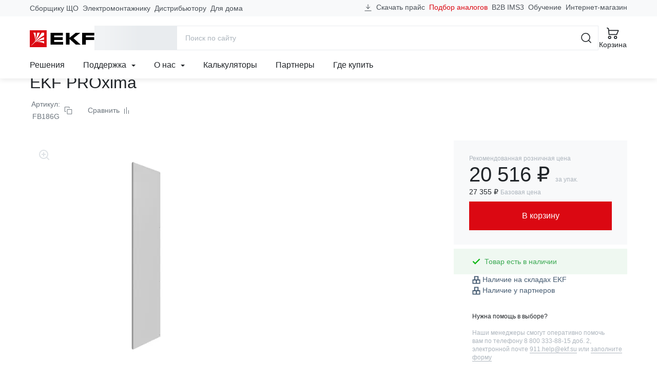

--- FILE ---
content_type: text/html; charset=utf-8
request_url: https://ekfgroup.com/ru/catalog/products/bokovye-stenki-fort-ip54-dlya-korpusa-vysotoj-1800-i-glubinoj-600-2sht-ekf-proxima
body_size: 83617
content:
<!doctype html>
<html data-n-head-ssr lang="ru" data-n-head="%7B%22lang%22:%7B%22ssr%22:%22ru%22%7D%7D">
  <head >
    <meta data-n-head="ssr" charset="utf-8"><meta data-n-head="ssr" name="viewport" content="width=device-width, initial-scale=1"><meta data-n-head="ssr" name="yandex-verification" content="21f6696e6dd99c49"><meta data-n-head="ssr" data-hid="sentry-trace" name="sentry-trace" content="854c8824e4024b90a2cc266b1d43c37d-92a28f84dea58dfb-1"><meta data-n-head="ssr" data-hid="sentry-baggage" name="baggage" content="sentry-environment=production,sentry-public_key=4ba4f42a85707a58f4284ae4c1740869,sentry-trace_id=854c8824e4024b90a2cc266b1d43c37d,sentry-sample_rate=1,sentry-transaction=GET%20%2Fru%2Fcatalog%2Fproducts%2Fbokovye-stenki-fort-ip54-dlya-korpusa-vysotoj-1800-i-glubinoj-600-2sht-ekf-proxima,sentry-sampled=true"><meta data-n-head="ssr" data-hid="ogType" property="og:type" content="website"><meta data-n-head="ssr" data-hid="ogSiteName" property="og:site_name" content="EKF Group"><meta data-n-head="ssr" data-hid="ogLocale" property="og:locale" content="ru_RU"><meta data-n-head="ssr" data-hid="ogUrl" property="og:url" content="https://ekfgroup.com/ru/catalog/products/bokovye-stenki-fort-ip54-dlya-korpusa-vysotoj-1800-i-glubinoj-600-2sht-ekf-proxima"><meta data-n-head="ssr" data-hid="description" name="description" content="Боковые стенки FORT IP54 для корпуса высотой 1800 и глубиной 600 (2шт.) EKF PROxima от производителя в Москве и других городах России. Стоимость товаров на сайте компании EKF"><meta data-n-head="ssr" data-hid="keywords" name="keywords" content="Боковые стенки FORT IP54 для корпуса высотой 1800 и глубиной 600 (2шт.) EKF PROxima купить недорого цены характеристика фото сайт производитель Москва город Россия стоимость товар компания"><meta data-n-head="ssr" data-hid="ogTitle" property="og:title" content="Боковые стенки FORT IP54 для корпуса высотой 1800 и глубиной 600 (2шт.) EKF PROxima. Цены, характеристики, фото на официальном сайте ekfgroup.com"><meta data-n-head="ssr" data-hid="ogDescription" property="og:description" content="Боковые стенки FORT IP54 для корпуса высотой 1800 и глубиной 600 (2шт.) EKF PROxima от производителя в Москве и других городах России. Стоимость товаров на сайте компании EKF"><meta data-n-head="ssr" data-hid="ogImage" property="og:image" content="https://cdn.ekfgroup.com/unsafe/fit-in/1200x630/center/filters:format(webp)/products/15A012610D54200BC5D47DA1B1A5C09B.jpg"><title>Боковые стенки FORT IP54 для корпуса высотой 1800 и глубиной 600 (2шт.) EKF PROxima. Цены, характеристики, фото на официальном сайте ekfgroup.com</title><link data-n-head="ssr" rel="icon" href="/favicon.ico" sizes="any" type="image/x-icon"><link data-n-head="ssr" rel="icon" href="/favicon.svg" type="image/svg+xml"><link data-n-head="ssr" rel="apple-touch-icon" href="/apple-touch-icon.png"><link data-n-head="ssr" rel="manifest" href="/manifest.webmanifest"><link data-n-head="ssr" rel="preload" as="image" href="/images/logo-ekf.svg"><noscript data-n-head="ssr" data-hid="305080c9"><style></style></noscript><link rel="stylesheet" href="/_nuxt/css/app.72af9ae.css"><link rel="stylesheet" href="/_nuxt/css/vendors/app.d3859ac.css"><link rel="stylesheet" href="/_nuxt/css/components/header-navigation-dropdown.4e56f73.css"><link rel="stylesheet" href="/_nuxt/css/components/seo-catalog-link.61db711.css"><link rel="stylesheet" href="/_nuxt/css/pages/catalog/products/_product/index.c9d9da9.css"><link rel="stylesheet" href="/_nuxt/css/components/catalog-product-tab-specs.d1b0420.css"><link rel="stylesheet" href="/_nuxt/css/components/catalog-product-tab-description.b1ecaba.css"><link rel="stylesheet" href="/_nuxt/css/components/catalog-product-tab-documentation.b6c4946.css"><link rel="stylesheet" href="/_nuxt/css/components/catalog-document-link.4c6b264.css"><link rel="stylesheet" href="/_nuxt/css/components/catalog-tab-feedback.ea4cd1c.css"><link rel="stylesheet" href="/_nuxt/css/components/slider-products.6a2eb00.css">
  </head>
  <body >
    <script data-n-head="ssr" src="https://www.google.com/recaptcha/api.js?render=6LcsAAMnAAAAAJmMDI2ENCrvlw5lT7oaZkHmJDyy" defer async data-pbody="true"></script><div data-server-rendered="true" id="__nuxt"><!----><div id="__layout"><div id="app-root"><header data-fetch-key="data-v-fb066c04:0" class="app-header" data-v-fb066c04><div class="header-content-wrapper" data-v-fb066c04><div class="header-content container-lg" data-v-9959a2f2 data-v-9959a2f2 data-v-fb066c04><div class="header-content-top" data-v-9959a2f2><nav class="header-prof-links" data-v-9959a2f2><ul class="nav header-nav-top"><li class="nav-item"><a href="/ru/view/nku" target="_self" class="nav-link header-nav-link">
      Сборщику ЩО
    </a></li><li class="nav-item"><a href="/ru/view/smo" target="_self" class="nav-link header-nav-link">
      Электромонтажнику
    </a></li><li class="nav-item"><a href="/ru/view/distributor" target="_self" class="nav-link header-nav-link">
      Дистрибьютору
    </a></li><li class="nav-item"><a href="/ru/view/homeowner" target="_self" class="nav-link header-nav-link">
      Для дома
    </a></li></ul></nav> <nav class="header-ext-links" data-v-470769f9 data-v-9959a2f2><ul class="nav header-nav-top" data-v-470769f9 data-v-470769f9><li class="nav-item btn-download" data-v-470769f9 data-v-470769f9><a href="#" target="_self" class="nav-link" data-v-470769f9><svg width="16" height="16" viewBox="0 0 24 24" xmlns="http://www.w3.org/2000/svg" aria-hidden="true" class="d-none d-md-inline mr-4" data-v-29ef2333 data-v-470769f9><path fill-rule="evenodd" clip-rule="evenodd" d="M2.25 20.25H21.75V21.75H2.25V20.25Z" class="underline" data-v-29ef2333></path> <path d="M17.0001 8.93934L18.0608 10L12.0001 16.0607L5.93945 10L7.00011 8.93934L11.2501 13.1893V2.25H12.7501V13.1893L17.0001 8.93934Z" class="arrow" data-v-29ef2333></path></svg>
      Скачать прайс
    </a></li> <li class="nav-item analogs-nav-item" data-v-470769f9 data-v-470769f9><a href="/ru/calculators/mastercost" target="_self" class="nav-link" data-v-470769f9>
      Подбор аналогов
    </a></li> <li class="nav-item" data-v-470769f9><span data-href="https://ims3.ekf.su/" class="seolink nav-link" data-v-470769f9>
        B2B IMS3
      </span></li><li class="nav-item" data-v-470769f9><span data-href="https://univer.ekfgroup.com/" class="seolink nav-link" data-v-470769f9>
        Обучение
      </span></li><li class="nav-item" data-v-470769f9><span data-href="https://ekf.market/?utm_source=ekfgroup_head" class="seolink nav-link" data-v-470769f9>
        Интернет-магазин
      </span></li></ul></nav></div> <div class="header-content-middle" data-v-9959a2f2><div class="header-menu-toggle" data-v-36ef88cb data-v-9959a2f2><div class="b-skeleton btn-toggle b-skeleton-text b-skeleton-animate-wave" data-v-36ef88cb data-v-36ef88cb></div></div> <a href="/ru" target="_self" class="header-brand nuxt-link-active" data-v-98571a28 data-v-9959a2f2><img src="/images/logo-ekf.svg" width="126" height="33" alt="EKF" class="header-brand-image" data-v-98571a28> <img src="/images/select-region/logo-ekf-white.svg" width="126" height="33" alt="EKF" class="header-brand-image white" data-v-98571a28></a> <div class="header-catalog-toggle" data-v-4a7a4390 data-v-9959a2f2><div class="b-skeleton b-skeleton-button b-skeleton-animate-wave" data-v-4a7a4390 data-v-4a7a4390></div></div> <div class="header-search" data-v-6c2c5edd data-v-9959a2f2><div class="header-search-container container-lg" data-v-6c2c5edd data-v-6c2c5edd><form action="/search" method="get" data-v-56960b8a data-v-6c2c5edd><div role="group" class="input-group input-group-flush header-search-form" data-v-56960b8a data-v-56960b8a><!----><input name="q" type="search" placeholder="Поиск по сайту" autocomplete="off" value="" class="form-control" data-v-56960b8a><div class="input-group-append" data-v-56960b8a data-v-56960b8a><button title="Поиск" type="submit" class="btn btn-icon btn-search btn-link" data-v-56960b8a data-v-56960b8a><svg width="24" height="24" aria-hidden="true" xmlns="http://www.w3.org/2000/svg" class="icon sprite-icons" data-v-56960b8a data-v-56960b8a><use href="/_nuxt/760754d35171185db3788e6125bf5f35.svg#i-search-24" xlink:href="/_nuxt/760754d35171185db3788e6125bf5f35.svg#i-search-24" data-v-56960b8a data-v-56960b8a></use></svg></button> <button title="Закрыть" type="button" class="btn btn-icon btn-close-search btn-link" data-v-56960b8a data-v-56960b8a><svg width="24" height="24" aria-hidden="true" xmlns="http://www.w3.org/2000/svg" class="icon sprite-icons" data-v-56960b8a data-v-56960b8a><use href="/_nuxt/760754d35171185db3788e6125bf5f35.svg#i-close-24" xlink:href="/_nuxt/760754d35171185db3788e6125bf5f35.svg#i-close-24" data-v-56960b8a data-v-56960b8a></use></svg></button></div></div></form> <!----></div></div> <div class="header-search-toggle" data-v-9959a2f2><button title="Поиск" aria-label="Поиск" type="button" class="btn header-toggle-btn btn-icon btn-link"><svg width="24" height="24" aria-hidden="true" xmlns="http://www.w3.org/2000/svg" class="icon sprite-icons"><use href="/_nuxt/760754d35171185db3788e6125bf5f35.svg#i-search-24" xlink:href="/_nuxt/760754d35171185db3788e6125bf5f35.svg#i-search-24"></use></svg> <span class="fs-2 font-weight-normal d-none d-lg-inline">Поиск</span></button></div> <div class="header-buttons" data-v-12e65d4c data-v-9959a2f2><div class="header-compare" style="display:none;" data-v-59c0194e data-v-59c0194e data-v-12e65d4c><a href="/ru/compare" title="Перейти к сравнению" aria-label="Перейти к сравнению" target="_self" class="btn btn-icon header-toggle-btn btn-link" data-v-59c0194e><svg width="24" height="24" aria-hidden="true" xmlns="http://www.w3.org/2000/svg" class="icon sprite-icons" data-v-59c0194e><use href="/_nuxt/760754d35171185db3788e6125bf5f35.svg#i-compare-24" xlink:href="/_nuxt/760754d35171185db3788e6125bf5f35.svg#i-compare-24" data-v-59c0194e></use></svg> <span class="fs-2 font-weight-normal" data-v-59c0194e>Сравнение</span> <!----></a></div> <div class="header-cart" data-v-a8e7d03c data-v-12e65d4c><a href="/ru/cart" title="Перейти в корзину" target="_self" class="btn header-toggle-btn btn-icon btn-link" data-v-a8e7d03c><svg width="24" height="24" aria-hidden="true" xmlns="http://www.w3.org/2000/svg" class="icon sprite-icons" data-v-a8e7d03c><use href="/_nuxt/760754d35171185db3788e6125bf5f35.svg#i-cart-24" xlink:href="/_nuxt/760754d35171185db3788e6125bf5f35.svg#i-cart-24" data-v-a8e7d03c></use></svg> <span class="fs-2 font-weight-normal d-none d-lg-inline" data-v-a8e7d03c>Корзина</span> <!----></a></div></div></div> <div class="header-content-bottom" data-v-9959a2f2><nav class="header-navigation" data-v-506eccf0 data-v-9959a2f2><ul class="nav header-nav-main" data-v-506eccf0 data-v-506eccf0><li class="nav-item" data-v-506eccf0><a href="/ru/solutions" target="_self" class="nav-link">Решения</a></li><li class="nav-item nav-item-dropdown" data-v-3b4fb016 data-v-506eccf0><div class="dropdown" data-v-3b4fb016><a href="#" target="_self" class="nav-link" data-v-3b4fb016>
      Поддержка

      <svg width="8" height="8" aria-hidden="true" xmlns="http://www.w3.org/2000/svg" class="icon-caret ml-6 icon sprite-icons" data-v-3b4fb016><use href="/_nuxt/760754d35171185db3788e6125bf5f35.svg#i-caret-8" xlink:href="/_nuxt/760754d35171185db3788e6125bf5f35.svg#i-caret-8" data-v-3b4fb016></use></svg></a> <ul tabindex="-1" class="dropdown-menu" data-v-3b4fb016><li role="presentation" data-v-8ff7fe86 data-v-3b4fb016><!----> <a href="/ru/support/project" role="menuitem" target="_self" class="dropdown-item estimate-dropdown-item" data-v-8ff7fe86><svg width="24" height="24" aria-hidden="true" xmlns="http://www.w3.org/2000/svg" class="mr-12 icon sprite-icons" data-v-8ff7fe86><use href="/_nuxt/760754d35171185db3788e6125bf5f35.svg#i-calculator-24" xlink:href="/_nuxt/760754d35171185db3788e6125bf5f35.svg#i-calculator-24" data-v-8ff7fe86></use></svg>
    Рассчитать проект
  </a> <!----> <!----></li><li role="presentation" data-v-8ff7fe86 data-v-3b4fb016><!----> <a href="/ru/calculators/mastercost" role="menuitem" target="_self" class="dropdown-item analogs-dropdown-item" data-v-8ff7fe86><svg width="24" height="24" aria-hidden="true" xmlns="http://www.w3.org/2000/svg" class="mr-12 icon sprite-icons" data-v-8ff7fe86><use href="/_nuxt/760754d35171185db3788e6125bf5f35.svg#i-retweet-24" xlink:href="/_nuxt/760754d35171185db3788e6125bf5f35.svg#i-retweet-24" data-v-8ff7fe86></use></svg>
    Подбор аналогов
  </a> <!----> <!----></li><li role="presentation" data-v-8ff7fe86 data-v-3b4fb016><!----> <a href="/ru/support/feedback" role="menuitem" target="_self" class="dropdown-item support-dropdown-item" data-v-8ff7fe86><svg width="24" height="24" aria-hidden="true" xmlns="http://www.w3.org/2000/svg" class="mr-12 icon sprite-icons" data-v-8ff7fe86><use href="/_nuxt/760754d35171185db3788e6125bf5f35.svg#i-headset-24" xlink:href="/_nuxt/760754d35171185db3788e6125bf5f35.svg#i-headset-24" data-v-8ff7fe86></use></svg>
    Обратиться в техподдержку
  </a> <!----> <hr data-v-8ff7fe86></li><li role="presentation" data-v-8ff7fe86 data-v-3b4fb016><div class="dropdown dropright" data-v-8ff7fe86><a role="menuitem" href="#" target="_self" class="dropdown-item has-children" data-v-8ff7fe86>
      Рекламные материалы
    </a> <ul role="menu" tabindex="-1" class="dropdown-menu" data-v-8ff7fe86><li role="presentation" data-v-8ff7fe86><a href="/ru/support/logo" role="menuitem" target="_self" class="dropdown-item">
        Логотип EKF
      </a></li><li role="presentation" data-v-8ff7fe86><a href="/ru/support/presentations" role="menuitem" target="_self" class="dropdown-item">
        Презентации продукции
      </a></li><li role="presentation" data-v-8ff7fe86><a href="/ru/about/video" role="menuitem" target="_self" class="dropdown-item">
        Видео
      </a></li></ul></div> <!----> <!----> <!----></li><li role="presentation" data-v-8ff7fe86 data-v-3b4fb016><!----> <a href="/ru/support/pos" role="menuitem" target="_self" class="dropdown-item marketingCatalogs-dropdown-item" data-v-8ff7fe86><!---->
    Каталоги и материалы
  </a> <!----> <!----></li><li role="presentation" data-v-8ff7fe86 data-v-3b4fb016><!----> <a href="/ru/support/libraries" role="menuitem" target="_self" class="dropdown-item libraries-dropdown-item" data-v-8ff7fe86><!---->
    BIM &amp; CAD библиотеки
  </a> <!----> <!----></li><li role="presentation" data-v-8ff7fe86 data-v-3b4fb016><!----> <a href="/ru/calculators" role="menuitem" target="_self" class="dropdown-item calculators-dropdown-item" data-v-8ff7fe86><!---->
    Калькуляторы
  </a> <!----> <!----></li><li role="presentation" data-v-8ff7fe86 data-v-3b4fb016><!----> <a href="/ru/support/software" role="menuitem" target="_self" class="dropdown-item software-dropdown-item" data-v-8ff7fe86><!---->
    Программное обеспечение EKF
  </a> <!----> <!----></li><li role="presentation" data-v-8ff7fe86 data-v-3b4fb016><!----> <a href="/ru/support/estimates" role="menuitem" target="_self" class="dropdown-item estimates-dropdown-item" data-v-8ff7fe86><!---->
    Сервисы для составления смет
  </a> <!----> <!----></li><li role="presentation" data-v-8ff7fe86 data-v-3b4fb016><div class="dropdown dropright" data-v-8ff7fe86><a role="menuitem" href="#" target="_self" class="dropdown-item has-children" data-v-8ff7fe86>
      Интернет-магазинам и разработчикам
    </a> <ul role="menu" tabindex="-1" class="dropdown-menu" data-v-8ff7fe86><li role="presentation" data-v-8ff7fe86><a href="/ru/support/api" role="menuitem" target="_self" class="dropdown-item">
        API для партнеров
      </a></li><li role="presentation" data-v-8ff7fe86><a href="/ru/support/csv" role="menuitem" target="_self" class="dropdown-item">
        Выгрузка в CSV
      </a></li><li role="presentation" data-v-8ff7fe86><a href="/ru/support/xml" role="menuitem" target="_self" class="dropdown-item">
        Выгрузка XML / YML
      </a></li></ul></div> <!----> <!----> <!----></li><li role="presentation" data-v-8ff7fe86 data-v-3b4fb016><!----> <a href="/ru/support/documentation" role="menuitem" target="_self" class="dropdown-item documentation-dropdown-item" data-v-8ff7fe86><!---->
    Документация
  </a> <!----> <!----></li><li role="presentation" data-v-8ff7fe86 data-v-3b4fb016><!----> <a href="/ru/support/warranty" role="menuitem" target="_self" class="dropdown-item warranty-dropdown-item" data-v-8ff7fe86><!---->
    Гарантии
  </a> <!----> <!----></li></ul></div></li><li class="nav-item nav-item-dropdown" data-v-3b4fb016 data-v-506eccf0><div class="dropdown" data-v-3b4fb016><a href="#" target="_self" class="nav-link" data-v-3b4fb016>
      О нас

      <svg width="8" height="8" aria-hidden="true" xmlns="http://www.w3.org/2000/svg" class="icon-caret ml-6 icon sprite-icons" data-v-3b4fb016><use href="/_nuxt/760754d35171185db3788e6125bf5f35.svg#i-caret-8" xlink:href="/_nuxt/760754d35171185db3788e6125bf5f35.svg#i-caret-8" data-v-3b4fb016></use></svg></a> <ul tabindex="-1" class="dropdown-menu" data-v-3b4fb016><li role="presentation" data-v-8ff7fe86 data-v-3b4fb016><!----> <a href="/ru/about/company" role="menuitem" target="_self" class="dropdown-item company-dropdown-item" data-v-8ff7fe86><!---->
    О бренде
  </a> <!----> <!----></li><li role="presentation" data-v-8ff7fe86 data-v-3b4fb016><!----> <a href="/ru/about/production" role="menuitem" target="_self" class="dropdown-item production-dropdown-item" data-v-8ff7fe86><!---->
    Производство
  </a> <!----> <!----></li><li role="presentation" data-v-8ff7fe86 data-v-3b4fb016><!----> <a href="/ru/about/news/category/projects" role="menuitem" target="_self" class="dropdown-item projects-dropdown-item" data-v-8ff7fe86><!---->
    Проекты
  </a> <!----> <!----></li><li role="presentation" data-v-8ff7fe86 data-v-3b4fb016><!----> <!----> <span data-href="https://events.ekfgroup.com/" class="seolink dropdown-item" data-v-8ff7fe86>
    Мероприятия
  </span> <!----></li><li role="presentation" data-v-8ff7fe86 data-v-3b4fb016><!----> <a href="/ru/about/news" role="menuitem" target="_self" class="dropdown-item press-dropdown-item" data-v-8ff7fe86><!---->
    Новости
  </a> <!----> <!----></li><li role="presentation" data-v-8ff7fe86 data-v-3b4fb016><!----> <a href="/ru/about/video" role="menuitem" target="_self" class="dropdown-item video-dropdown-item" data-v-8ff7fe86><!---->
    Видео
  </a> <!----> <!----></li><li role="presentation" data-v-8ff7fe86 data-v-3b4fb016><!----> <a href="/ru/about/career" role="menuitem" target="_self" class="dropdown-item career-dropdown-item" data-v-8ff7fe86><!---->
    Карьера в EKF
  </a> <!----> <!----></li><li role="presentation" data-v-8ff7fe86 data-v-3b4fb016><!----> <a href="/ru/about/esg" role="menuitem" target="_self" class="dropdown-item esg-dropdown-item" data-v-8ff7fe86><!---->
    ESG
  </a> <!----> <!----></li><li role="presentation" data-v-8ff7fe86 data-v-3b4fb016><!----> <a href="/ru/about/fair-position" role="menuitem" target="_self" class="dropdown-item fair-position-dropdown-item" data-v-8ff7fe86><!---->
    Честная позиция
  </a> <!----> <!----></li><li role="presentation" data-v-8ff7fe86 data-v-3b4fb016><!----> <a href="/ru/about/qms" role="menuitem" target="_self" class="dropdown-item qms-dropdown-item" data-v-8ff7fe86><!---->
    Система качества
  </a> <!----> <!----></li><li role="presentation" data-v-8ff7fe86 data-v-3b4fb016><!----> <a href="/ru/blog" role="menuitem" target="_self" class="dropdown-item blog-dropdown-item" data-v-8ff7fe86><!---->
    Блог
  </a> <!----> <!----></li><li role="presentation" data-v-8ff7fe86 data-v-3b4fb016><!----> <a href="/ru/about/contacts" role="menuitem" target="_self" class="dropdown-item contacts-dropdown-item" data-v-8ff7fe86><!---->
    Контакты
  </a> <!----> <!----></li></ul></div></li><li class="nav-item" data-v-506eccf0><a href="/ru/calculators" target="_self" class="nav-link">Калькуляторы</a></li><li class="nav-item" data-v-506eccf0><a href="/ru/distribution/partners" target="_self" class="nav-link">Партнеры</a></li><li class="nav-item" data-v-506eccf0><a href="/ru/distribution/buy" target="_self" class="nav-link">Где купить</a></li></ul></nav> <!----></div></div></div> <div class="menu-mobile" data-v-314e84f5 data-v-fb066c04><div class="menu-mobile-content" style="transform:translateX(0%);" data-v-314e84f5><div class="menu-panel menu-panel-root" data-v-6c85d097 data-v-314e84f5><ul class="menu-mobile-nav menu-mobile-nav-primary" data-v-6c85d097><li class="nav-item" data-v-6c85d097><a href="#" target="_self" class="nav-link" data-v-6c85d097><svg width="24" height="24" aria-hidden="true" xmlns="http://www.w3.org/2000/svg" class="mr-8 icon sprite-icons"><use href="/_nuxt/760754d35171185db3788e6125bf5f35.svg#i-chevron-right-24" xlink:href="/_nuxt/760754d35171185db3788e6125bf5f35.svg#i-chevron-right-24"></use></svg>
  Каталог
</a></li><li class="nav-item" data-v-6c85d097><a href="#" target="_self" class="nav-link" data-v-6c85d097><svg width="24" height="24" aria-hidden="true" xmlns="http://www.w3.org/2000/svg" class="mr-8 icon sprite-icons"><use href="/_nuxt/760754d35171185db3788e6125bf5f35.svg#i-chevron-right-24" xlink:href="/_nuxt/760754d35171185db3788e6125bf5f35.svg#i-chevron-right-24"></use></svg>
  Профессионалам
</a></li><li class="nav-item" data-v-6c85d097><a href="/ru/solutions" target="_self" class="nav-link" data-v-6c85d097><svg width="24" height="24" aria-hidden="true" xmlns="http://www.w3.org/2000/svg" class="mr-8 icon sprite-icons"><use href="/_nuxt/760754d35171185db3788e6125bf5f35.svg#i-chevron-right-24" xlink:href="/_nuxt/760754d35171185db3788e6125bf5f35.svg#i-chevron-right-24"></use></svg>
  Решения
</a></li><li class="nav-item" data-v-6c85d097><a href="#" target="_self" class="nav-link" data-v-6c85d097><svg width="24" height="24" aria-hidden="true" xmlns="http://www.w3.org/2000/svg" class="mr-8 icon sprite-icons"><use href="/_nuxt/760754d35171185db3788e6125bf5f35.svg#i-chevron-right-24" xlink:href="/_nuxt/760754d35171185db3788e6125bf5f35.svg#i-chevron-right-24"></use></svg>
  Поддержка
</a></li><li class="nav-item" data-v-6c85d097><a href="#" target="_self" class="nav-link" data-v-6c85d097><svg width="24" height="24" aria-hidden="true" xmlns="http://www.w3.org/2000/svg" class="mr-8 icon sprite-icons"><use href="/_nuxt/760754d35171185db3788e6125bf5f35.svg#i-chevron-right-24" xlink:href="/_nuxt/760754d35171185db3788e6125bf5f35.svg#i-chevron-right-24"></use></svg>
  О нас
</a></li><li class="nav-item" data-v-6c85d097><a href="/ru/calculators" target="_self" class="nav-link" data-v-6c85d097><svg width="24" height="24" aria-hidden="true" xmlns="http://www.w3.org/2000/svg" class="mr-8 icon sprite-icons"><use href="/_nuxt/760754d35171185db3788e6125bf5f35.svg#i-chevron-right-24" xlink:href="/_nuxt/760754d35171185db3788e6125bf5f35.svg#i-chevron-right-24"></use></svg>
  Калькуляторы
</a></li><li class="nav-item" data-v-6c85d097><a href="/ru/distribution/partners" target="_self" class="nav-link" data-v-6c85d097><svg width="24" height="24" aria-hidden="true" xmlns="http://www.w3.org/2000/svg" class="mr-8 icon sprite-icons"><use href="/_nuxt/760754d35171185db3788e6125bf5f35.svg#i-chevron-right-24" xlink:href="/_nuxt/760754d35171185db3788e6125bf5f35.svg#i-chevron-right-24"></use></svg>
  Партнеры
</a></li><li class="nav-item" data-v-6c85d097><a href="/ru/distribution/buy" target="_self" class="nav-link" data-v-6c85d097><svg width="24" height="24" aria-hidden="true" xmlns="http://www.w3.org/2000/svg" class="mr-8 icon sprite-icons"><use href="/_nuxt/760754d35171185db3788e6125bf5f35.svg#i-chevron-right-24" xlink:href="/_nuxt/760754d35171185db3788e6125bf5f35.svg#i-chevron-right-24"></use></svg>
  Где купить
</a></li></ul> <hr class="mx-12 my-0" data-v-6c85d097> <ul class="menu-mobile-nav menu-mobile-nav-secondary" data-v-6c85d097><li class="nav-item" data-v-2e7fe2b2 data-v-6c85d097><a href="/ru/cart" target="_self" class="nav-link" data-v-2e7fe2b2><div class="nav-link-icon" data-v-2e7fe2b2><svg width="24" height="24" aria-hidden="true" xmlns="http://www.w3.org/2000/svg" class="mr-8 icon sprite-icons" data-v-2e7fe2b2><use href="/_nuxt/760754d35171185db3788e6125bf5f35.svg#i-cart-24" xlink:href="/_nuxt/760754d35171185db3788e6125bf5f35.svg#i-cart-24" data-v-2e7fe2b2></use></svg> <!----></div>
    Корзина
  </a></li> <li class="nav-item" data-v-42ccc085 data-v-6c85d097><a href="/ru/compare" target="_self" class="nav-link" data-v-42ccc085><div class="nav-link-icon" data-v-42ccc085><svg width="24" height="24" aria-hidden="true" xmlns="http://www.w3.org/2000/svg" class="mr-8 icon sprite-icons" data-v-42ccc085><use href="/_nuxt/760754d35171185db3788e6125bf5f35.svg#i-compare-24" xlink:href="/_nuxt/760754d35171185db3788e6125bf5f35.svg#i-compare-24" data-v-42ccc085></use></svg> <!----></div>
    Сравнение товаров
  </a></li> <li class="nav-item" data-v-6c85d097><span data-href="https://ims3.ekf.su/" rel="nofollow" class="seolink nav-link" data-v-6c85d097><span class="nav-link-icon"><svg width="24" height="24" aria-hidden="true" xmlns="http://www.w3.org/2000/svg" class="mr-8 icon sprite-icons"><use href="/_nuxt/760754d35171185db3788e6125bf5f35.svg#i-sync-24" xlink:href="/_nuxt/760754d35171185db3788e6125bf5f35.svg#i-sync-24"></use></svg></span>
  B2B
</span></li><li class="nav-item" data-v-6c85d097><span data-href="https://univer.ekfgroup.com/" class="seolink nav-link" data-v-6c85d097><span class="nav-link-icon"><svg width="24" height="24" aria-hidden="true" xmlns="http://www.w3.org/2000/svg" class="mr-8 icon sprite-icons"><use href="/_nuxt/760754d35171185db3788e6125bf5f35.svg#i-student-24" xlink:href="/_nuxt/760754d35171185db3788e6125bf5f35.svg#i-student-24"></use></svg></span>
  Обучение
</span></li><li class="nav-item" data-v-6c85d097><span data-href="https://ekf.market" class="seolink nav-link" data-v-6c85d097><span class="nav-link-icon"><svg width="24" height="24" aria-hidden="true" xmlns="http://www.w3.org/2000/svg" class="mr-8 icon sprite-icons"><use href="/_nuxt/760754d35171185db3788e6125bf5f35.svg#i-shop-24" xlink:href="/_nuxt/760754d35171185db3788e6125bf5f35.svg#i-shop-24"></use></svg></span>
  Интернет-магазин
</span></li><li class="nav-item" data-v-6c85d097><a href="/" class="nav-link" data-v-6c85d097><span class="nav-link-icon"><svg width="24" height="24" aria-hidden="true" xmlns="http://www.w3.org/2000/svg" class="mr-8 icon sprite-icons"><use href="/_nuxt/760754d35171185db3788e6125bf5f35.svg#i-phone-24" xlink:href="/_nuxt/760754d35171185db3788e6125bf5f35.svg#i-phone-24"></use></svg></span>
  Заказать обратный звонок
</a></li><li class="nav-item" data-v-6c85d097><a href="/ru/support/feedback" class="nav-link" data-v-6c85d097><span class="nav-link-icon"><svg width="24" height="24" aria-hidden="true" xmlns="http://www.w3.org/2000/svg" class="mr-8 icon sprite-icons"><use href="/_nuxt/760754d35171185db3788e6125bf5f35.svg#i-headset-24" xlink:href="/_nuxt/760754d35171185db3788e6125bf5f35.svg#i-headset-24"></use></svg></span>
  Обратиться в техподдержку
</a></li><li class="nav-item" data-v-6c85d097><a href="/ru/support/project" class="nav-link" data-v-6c85d097><span class="nav-link-icon"><svg width="24" height="24" aria-hidden="true" xmlns="http://www.w3.org/2000/svg" class="mr-8 icon sprite-icons"><use href="/_nuxt/760754d35171185db3788e6125bf5f35.svg#i-calculator-24" xlink:href="/_nuxt/760754d35171185db3788e6125bf5f35.svg#i-calculator-24"></use></svg></span>
  Рассчитать проект
</a></li><li class="nav-item" data-v-6c85d097><a href="/ru/support/report" class="nav-link" data-v-6c85d097><span class="nav-link-icon"><svg width="24" height="24" aria-hidden="true" xmlns="http://www.w3.org/2000/svg" class="mr-8 icon sprite-icons"><use href="/_nuxt/760754d35171185db3788e6125bf5f35.svg#i-warning-24" xlink:href="/_nuxt/760754d35171185db3788e6125bf5f35.svg#i-warning-24"></use></svg></span>
  Сообщить об ошибке
</a></li><li class="nav-item" data-v-6c85d097><a href="/ru/support/question" class="nav-link" data-v-6c85d097><span class="nav-link-icon"><svg width="24" height="24" aria-hidden="true" xmlns="http://www.w3.org/2000/svg" class="mr-8 icon sprite-icons"><use href="/_nuxt/760754d35171185db3788e6125bf5f35.svg#i-question-24" xlink:href="/_nuxt/760754d35171185db3788e6125bf5f35.svg#i-question-24"></use></svg></span>
  Спросить о продукции
</a></li> <li class="nav-item-text" data-v-6c85d097><div class="location-indicator" data-v-9bcf9700 data-v-6c85d097><button type="button" disabled="disabled" class="btn location-indicator-button text-reset border-0 p-0 btn-link disabled" data-v-9bcf9700 data-v-9bcf9700><svg width="24" height="24" xmlns="http://www.w3.org/2000/svg" class="mr-8 icon sprite-icons" data-v-9bcf9700 data-v-9bcf9700><use href="/_nuxt/760754d35171185db3788e6125bf5f35.svg#i-map-pin-24" xlink:href="/_nuxt/760754d35171185db3788e6125bf5f35.svg#i-map-pin-24" data-v-9bcf9700 data-v-9bcf9700></use></svg> <span class="caption" data-v-9bcf9700>
        
      </span></button> <!----></div></li> <li class="nav-item-text" data-v-6c85d097><div class="indicator" data-v-269ec364 data-v-6c85d097><button type="button" class="btn indicator-button text-reset border-0 p-0 btn-link" data-v-269ec364 data-v-269ec364><svg width="24" height="24" xmlns="http://www.w3.org/2000/svg" class="mr-8 icon sprite-icons" data-v-269ec364 data-v-269ec364><use href="/_nuxt/760754d35171185db3788e6125bf5f35.svg#i-language-24" xlink:href="/_nuxt/760754d35171185db3788e6125bf5f35.svg#i-language-24" data-v-269ec364 data-v-269ec364></use></svg> <span class="caption" data-v-269ec364> EN </span></button> <!----></div></li></ul></div> <div class="menu-panel" data-v-314e84f5><ul class="menu-mobile-nav"><!----> <!----> <!----> </ul></div> <div class="menu-panel" data-v-314e84f5><ul class="menu-mobile-nav"><!----> <!----> <!----> </ul></div> <div class="menu-panel" data-v-314e84f5><ul class="menu-mobile-nav"><!----> <!----> <!----> </ul></div></div></div> <div class="menu-desktop menu-panel" data-v-c87b5236 data-v-c87b5236 data-v-fb066c04><div class="menu-desktop-container container" data-v-c87b5236><div class="row h-100" data-v-c87b5236><div class="col-xl-3 col-4" data-v-c87b5236><div class="menu-desktop-panel menu-desktop-panel-root" data-v-c5994d26 data-v-c87b5236><ul class="menu-desktop-nav" data-v-c5994d26><li class="nav-item" data-v-c5994d26><a href="#" target="_self" class="nav-link" data-v-c5994d26>
        Продукция
        <svg width="24" height="24" aria-hidden="true" xmlns="http://www.w3.org/2000/svg" class="text-gray-700 icon sprite-icons" data-v-c5994d26><use href="/_nuxt/760754d35171185db3788e6125bf5f35.svg#i-chevron-right-24" xlink:href="/_nuxt/760754d35171185db3788e6125bf5f35.svg#i-chevron-right-24" data-v-c5994d26></use></svg></a></li><li class="nav-item" data-v-c5994d26><a href="#" target="_self" class="nav-link" data-v-c5994d26>
        Модульное оборудование
        <svg width="24" height="24" aria-hidden="true" xmlns="http://www.w3.org/2000/svg" class="text-gray-700 icon sprite-icons" data-v-c5994d26><use href="/_nuxt/760754d35171185db3788e6125bf5f35.svg#i-chevron-right-24" xlink:href="/_nuxt/760754d35171185db3788e6125bf5f35.svg#i-chevron-right-24" data-v-c5994d26></use></svg></a></li><li class="nav-item" data-v-c5994d26><a href="#" target="_self" class="nav-link" data-v-c5994d26>
        Силовое оборудование
        <svg width="24" height="24" aria-hidden="true" xmlns="http://www.w3.org/2000/svg" class="text-gray-700 icon sprite-icons" data-v-c5994d26><use href="/_nuxt/760754d35171185db3788e6125bf5f35.svg#i-chevron-right-24" xlink:href="/_nuxt/760754d35171185db3788e6125bf5f35.svg#i-chevron-right-24" data-v-c5994d26></use></svg></a></li><li class="nav-item" data-v-c5994d26><a href="#" target="_self" class="nav-link" data-v-c5994d26>
        Автоматизация и КИП
        <svg width="24" height="24" aria-hidden="true" xmlns="http://www.w3.org/2000/svg" class="text-gray-700 icon sprite-icons" data-v-c5994d26><use href="/_nuxt/760754d35171185db3788e6125bf5f35.svg#i-chevron-right-24" xlink:href="/_nuxt/760754d35171185db3788e6125bf5f35.svg#i-chevron-right-24" data-v-c5994d26></use></svg></a></li><li class="nav-item" data-v-c5994d26><a href="#" target="_self" class="nav-link" data-v-c5994d26>
        Кабеленесущие системы
        <svg width="24" height="24" aria-hidden="true" xmlns="http://www.w3.org/2000/svg" class="text-gray-700 icon sprite-icons" data-v-c5994d26><use href="/_nuxt/760754d35171185db3788e6125bf5f35.svg#i-chevron-right-24" xlink:href="/_nuxt/760754d35171185db3788e6125bf5f35.svg#i-chevron-right-24" data-v-c5994d26></use></svg></a></li><li class="nav-item" data-v-c5994d26><a href="#" target="_self" class="nav-link" data-v-c5994d26>
        Инструмент и изделия для электромонтажа
        <svg width="24" height="24" aria-hidden="true" xmlns="http://www.w3.org/2000/svg" class="text-gray-700 icon sprite-icons" data-v-c5994d26><use href="/_nuxt/760754d35171185db3788e6125bf5f35.svg#i-chevron-right-24" xlink:href="/_nuxt/760754d35171185db3788e6125bf5f35.svg#i-chevron-right-24" data-v-c5994d26></use></svg></a></li><li class="nav-item" data-v-c5994d26><a href="#" target="_self" class="nav-link" data-v-c5994d26>
        Щиты, корпуса и комплектующие
        <svg width="24" height="24" aria-hidden="true" xmlns="http://www.w3.org/2000/svg" class="text-gray-700 icon sprite-icons" data-v-c5994d26><use href="/_nuxt/760754d35171185db3788e6125bf5f35.svg#i-chevron-right-24" xlink:href="/_nuxt/760754d35171185db3788e6125bf5f35.svg#i-chevron-right-24" data-v-c5994d26></use></svg></a></li><li class="nav-item" data-v-c5994d26><a href="#" target="_self" class="nav-link" data-v-c5994d26>
        Электроустановочные изделия
        <svg width="24" height="24" aria-hidden="true" xmlns="http://www.w3.org/2000/svg" class="text-gray-700 icon sprite-icons" data-v-c5994d26><use href="/_nuxt/760754d35171185db3788e6125bf5f35.svg#i-chevron-right-24" xlink:href="/_nuxt/760754d35171185db3788e6125bf5f35.svg#i-chevron-right-24" data-v-c5994d26></use></svg></a></li><li class="nav-item" data-v-c5994d26><a href="#" target="_self" class="nav-link" data-v-c5994d26>
        Светотехника
        <svg width="24" height="24" aria-hidden="true" xmlns="http://www.w3.org/2000/svg" class="text-gray-700 icon sprite-icons" data-v-c5994d26><use href="/_nuxt/760754d35171185db3788e6125bf5f35.svg#i-chevron-right-24" xlink:href="/_nuxt/760754d35171185db3788e6125bf5f35.svg#i-chevron-right-24" data-v-c5994d26></use></svg></a></li><li class="nav-item" data-v-c5994d26><a href="#" target="_self" class="nav-link" data-v-c5994d26>
        Измерительная аппаратура
        <svg width="24" height="24" aria-hidden="true" xmlns="http://www.w3.org/2000/svg" class="text-gray-700 icon sprite-icons" data-v-c5994d26><use href="/_nuxt/760754d35171185db3788e6125bf5f35.svg#i-chevron-right-24" xlink:href="/_nuxt/760754d35171185db3788e6125bf5f35.svg#i-chevron-right-24" data-v-c5994d26></use></svg></a></li><li class="nav-item" data-v-c5994d26><a href="#" target="_self" class="nav-link" data-v-c5994d26>
        Молниезащита
        <svg width="24" height="24" aria-hidden="true" xmlns="http://www.w3.org/2000/svg" class="text-gray-700 icon sprite-icons" data-v-c5994d26><use href="/_nuxt/760754d35171185db3788e6125bf5f35.svg#i-chevron-right-24" xlink:href="/_nuxt/760754d35171185db3788e6125bf5f35.svg#i-chevron-right-24" data-v-c5994d26></use></svg></a></li><li class="nav-item" data-v-c5994d26><a href="#" target="_self" class="nav-link" data-v-c5994d26>
        Умный дом
        <svg width="24" height="24" aria-hidden="true" xmlns="http://www.w3.org/2000/svg" class="text-gray-700 icon sprite-icons" data-v-c5994d26><use href="/_nuxt/760754d35171185db3788e6125bf5f35.svg#i-chevron-right-24" xlink:href="/_nuxt/760754d35171185db3788e6125bf5f35.svg#i-chevron-right-24" data-v-c5994d26></use></svg></a></li><li class="nav-item" data-v-c5994d26><a href="#" target="_self" class="nav-link" data-v-c5994d26>
        Системы обогрева
        <svg width="24" height="24" aria-hidden="true" xmlns="http://www.w3.org/2000/svg" class="text-gray-700 icon sprite-icons" data-v-c5994d26><use href="/_nuxt/760754d35171185db3788e6125bf5f35.svg#i-chevron-right-24" xlink:href="/_nuxt/760754d35171185db3788e6125bf5f35.svg#i-chevron-right-24" data-v-c5994d26></use></svg></a></li><li class="nav-item" data-v-c5994d26><a href="#" target="_self" class="nav-link" data-v-c5994d26>
        Оборудование среднего напряжения Stingray
        <svg width="24" height="24" aria-hidden="true" xmlns="http://www.w3.org/2000/svg" class="text-gray-700 icon sprite-icons" data-v-c5994d26><use href="/_nuxt/760754d35171185db3788e6125bf5f35.svg#i-chevron-right-24" xlink:href="/_nuxt/760754d35171185db3788e6125bf5f35.svg#i-chevron-right-24" data-v-c5994d26></use></svg></a></li><li class="nav-item" data-v-c5994d26><a href="#" target="_self" class="nav-link" data-v-c5994d26>
        Телекоммуникационное оборудование
        <svg width="24" height="24" aria-hidden="true" xmlns="http://www.w3.org/2000/svg" class="text-gray-700 icon sprite-icons" data-v-c5994d26><use href="/_nuxt/760754d35171185db3788e6125bf5f35.svg#i-chevron-right-24" xlink:href="/_nuxt/760754d35171185db3788e6125bf5f35.svg#i-chevron-right-24" data-v-c5994d26></use></svg></a></li><li class="nav-item" data-v-c5994d26><a href="#" target="_self" class="nav-link" data-v-c5994d26>
        Системы электропитания
        <svg width="24" height="24" aria-hidden="true" xmlns="http://www.w3.org/2000/svg" class="text-gray-700 icon sprite-icons" data-v-c5994d26><use href="/_nuxt/760754d35171185db3788e6125bf5f35.svg#i-chevron-right-24" xlink:href="/_nuxt/760754d35171185db3788e6125bf5f35.svg#i-chevron-right-24" data-v-c5994d26></use></svg></a></li><li class="nav-item" data-v-c5994d26><a href="#" target="_self" class="nav-link" data-v-c5994d26>
        Бытовые звонки и домофоны
        <svg width="24" height="24" aria-hidden="true" xmlns="http://www.w3.org/2000/svg" class="text-gray-700 icon sprite-icons" data-v-c5994d26><use href="/_nuxt/760754d35171185db3788e6125bf5f35.svg#i-chevron-right-24" xlink:href="/_nuxt/760754d35171185db3788e6125bf5f35.svg#i-chevron-right-24" data-v-c5994d26></use></svg></a></li></ul></div></div> <div class="col-lg-8 col-xl-9 col-4" data-v-c87b5236><div class="links-wrapper" data-v-78206810 data-v-c87b5236><a variant="link" href="#" rel="noopener" target="_blank" class="btn btn-link btn-sm text-decoration-none p-0 border-0" data-v-78206810>
    Скачать весь каталог (PDF)
    <svg width="16" height="16" aria-hidden="true" xmlns="http://www.w3.org/2000/svg" class="ml-8 icon sprite-icons" data-v-78206810><use href="/_nuxt/760754d35171185db3788e6125bf5f35.svg#i-download-16" xlink:href="/_nuxt/760754d35171185db3788e6125bf5f35.svg#i-download-16" data-v-78206810></use></svg></a> <a href="#" target="_self" class="btn btn-link btn-sm text-decoration-none p-0 border-0" data-v-78206810>
    Скачать весь прайс-лист
   <svg width="16" height="16" aria-hidden="true" xmlns="http://www.w3.org/2000/svg" class="ml-8 icon sprite-icons"><use href="/_nuxt/760754d35171185db3788e6125bf5f35.svg#i-download-16" xlink:href="/_nuxt/760754d35171185db3788e6125bf5f35.svg#i-download-16"></use></svg></a> <button type="button" class="btn text-decoration-none p-0 border-0 btn-link btn-sm" data-v-78206810 data-v-78206810>
    Перейти в ETIM каталог
    <svg width="16" height="16" aria-hidden="true" xmlns="http://www.w3.org/2000/svg" class="ml-8 icon sprite-icons" data-v-78206810 data-v-78206810><use href="/_nuxt/760754d35171185db3788e6125bf5f35.svg#i-arrow-right-16" xlink:href="/_nuxt/760754d35171185db3788e6125bf5f35.svg#i-arrow-right-16" data-v-78206810 data-v-78206810></use></svg></button></div> <div class="menu-desktop-panel" data-v-c87b5236 data-v-c87b5236><h4><a href="/ru/catalog" target="_self" class="text-body text-hover-primary text-decoration-none nuxt-link-active">
      Продукция
    </a></h4> <!----> <!----> <div class="panel-row"><div class="panel-column"><ul class="menu-desktop-nav mb-24" data-v-583402a4><li class="nav-item nav-item-header" data-v-583402a4><a href="/ru/catalog/modulnoe-oborudovanie" target="_self" class="nav-link" data-v-583402a4>
      Модульное оборудование
    </a></li> <li class="nav-item" data-v-583402a4><span data-to="/ru/catalog/modulnye-avtomaticheskie-vyklyuchateli" class="seo-router-link nav-link" data-v-425b7ad9 data-v-583402a4>
      Модульные автоматические выключатели
    </span></li><li class="nav-item" data-v-583402a4><span data-to="/ru/catalog/modulnye-predo-raniteli-razediniteli" class="seo-router-link nav-link" data-v-425b7ad9 data-v-583402a4>
      Модульные предохранители-разъединители
    </span></li><li class="nav-item" data-v-583402a4><span data-to="/ru/catalog/rele" class="seo-router-link nav-link" data-v-425b7ad9 data-v-583402a4>
      Модульное реле
    </span></li><li class="nav-item" data-v-583402a4><span data-to="/ru/catalog/kontaktory-modulnye" class="seo-router-link nav-link" data-v-425b7ad9 data-v-583402a4>
      Контакторы модульные
    </span></li><li class="nav-item hidden-item" data-v-583402a4><span data-to="/ru/catalog/avtomaticheskie-vyklyuchateli-differencialnogo-toka-avdt-difavtomaty" class="seo-router-link nav-link" data-v-425b7ad9 data-v-583402a4>
      Автоматические выключатели дифференциального тока (АВДТ)
    </span></li><li class="nav-item hidden-item" data-v-583402a4><span data-to="/ru/catalog/vyklyuchateli-differencialnogo-toka-vdt-uzo" class="seo-router-link nav-link" data-v-425b7ad9 data-v-583402a4>
      Выключатели дифференциального тока (УЗО)
    </span></li><li class="nav-item hidden-item" data-v-583402a4><span data-to="/ru/catalog/dopolnitelnye-ustrojstva" class="seo-router-link nav-link" data-v-425b7ad9 data-v-583402a4>
      Дополнительные устройства для модульного оборудования
    </span></li><li class="nav-item hidden-item" data-v-583402a4><span data-to="/ru/catalog/ustrojstva-zashhity-ot-impulsny-perenapryazhenij" class="seo-router-link nav-link" data-v-425b7ad9 data-v-583402a4>
      Устройства защиты от импульсных перенапряжений (УЗИП)
    </span></li><li class="nav-item hidden-item" data-v-583402a4><span data-to="/ru/catalog/ustrojstva-zashhity-ot-dugovogo-proboya" class="seo-router-link nav-link" data-v-425b7ad9 data-v-583402a4>
      Устройства защиты от дугового пробоя и искрения (УЗДП, УЗИС)
    </span></li><li class="nav-item hidden-item" data-v-583402a4><span data-to="/ru/catalog/rubilniki-modulnye" class="seo-router-link nav-link" data-v-425b7ad9 data-v-583402a4>
      Рубильники и переключатели модульные
    </span></li> <li role="presentation" data-v-583402a4><button type="button" class="btn collapse-toggle btn-link btn-sm collapsed" data-v-583402a4 data-v-583402a4><span data-v-583402a4>Показать все</span> <svg width="8" height="4" aria-hidden="true" xmlns="http://www.w3.org/2000/svg" class="icon-caret ml-8 icon sprite-icons" data-v-583402a4 data-v-583402a4><use href="/_nuxt/760754d35171185db3788e6125bf5f35.svg#i-caret" xlink:href="/_nuxt/760754d35171185db3788e6125bf5f35.svg#i-caret" data-v-583402a4 data-v-583402a4></use></svg></button></li></ul><ul class="menu-desktop-nav mb-24" data-v-583402a4><li class="nav-item nav-item-header" data-v-583402a4><a href="/ru/catalog/silovoe-oborudovanie" target="_self" class="nav-link" data-v-583402a4>
      Силовое оборудование
    </a></li> <li class="nav-item" data-v-583402a4><span data-to="/ru/catalog/avtomaticheskie-vyklyuchateli-v-litom-korpuse" class="seo-router-link nav-link" data-v-425b7ad9 data-v-583402a4>
      Автоматические выключатели в литом корпусе
    </span></li><li class="nav-item" data-v-583402a4><span data-to="/ru/catalog/kontaktory-puskateli-rele-i-aksessuary-k-nim" class="seo-router-link nav-link" data-v-425b7ad9 data-v-583402a4>
      Контакторы, пускатели и реле
    </span></li><li class="nav-item" data-v-583402a4><span data-to="/ru/catalog/chastotnye-preobrazovateli-i-aksessuary" class="seo-router-link nav-link" data-v-425b7ad9 data-v-583402a4>
      Частотные преобразователи и аксессуары
    </span></li><li class="nav-item" data-v-583402a4><span data-to="/ru/catalog/avtomaticheskie-vyklyuchateli-vozdushnye" class="seo-router-link nav-link" data-v-425b7ad9 data-v-583402a4>
      Воздушные автоматические выключатели
    </span></li><li class="nav-item hidden-item" data-v-583402a4><span data-to="/ru/catalog/vyklyuchateli-nagruzki-rubilniki-razediniteli-predo-raniteli" class="seo-router-link nav-link" data-v-425b7ad9 data-v-583402a4>
      Выключатели нагрузки, рубильники, предохранители
    </span></li><li class="nav-item hidden-item" data-v-583402a4><span data-to="/ru/catalog/avtomaticheskij-vvod-rezerva-avr" class="seo-router-link nav-link" data-v-425b7ad9 data-v-583402a4>
      Автоматический ввод резерва (АВР)
    </span></li><li class="nav-item hidden-item" data-v-583402a4><span data-to="/ru/catalog/ustrojstva-kompensacii-reaktivnoj-moshhnosti-i-komplektuyushhie" class="seo-router-link nav-link" data-v-425b7ad9 data-v-583402a4>
      Компенсация реактивной мощности
    </span></li> <li role="presentation" data-v-583402a4><button type="button" class="btn collapse-toggle btn-link btn-sm collapsed" data-v-583402a4 data-v-583402a4><span data-v-583402a4>Показать все</span> <svg width="8" height="4" aria-hidden="true" xmlns="http://www.w3.org/2000/svg" class="icon-caret ml-8 icon sprite-icons" data-v-583402a4 data-v-583402a4><use href="/_nuxt/760754d35171185db3788e6125bf5f35.svg#i-caret" xlink:href="/_nuxt/760754d35171185db3788e6125bf5f35.svg#i-caret" data-v-583402a4 data-v-583402a4></use></svg></button></li></ul><ul class="menu-desktop-nav mb-24" data-v-583402a4><li class="nav-item nav-item-header" data-v-583402a4><a href="/ru/catalog/avtomatizaciya-i-upravlenie" target="_self" class="nav-link" data-v-583402a4>
      Автоматизация и КИП
    </a></li> <li class="nav-item" data-v-583402a4><span data-to="/ru/catalog/programmiruemye-ustrojstva-plc-hmi" class="seo-router-link nav-link" data-v-425b7ad9 data-v-583402a4>
      Программируемые устройства (PLC, HMI)
    </span></li><li class="nav-item" data-v-583402a4><span data-to="/ru/catalog/izmeriteli-regulyatory-ter" class="seo-router-link nav-link" data-v-425b7ad9 data-v-583402a4>
      Измерители-регуляторы TER
    </span></li><li class="nav-item" data-v-583402a4><span data-to="/ru/catalog/ustrojstva-udalennogo-upravleniya-epro24" class="seo-router-link nav-link" data-v-425b7ad9 data-v-583402a4>
      Устройства удаленного управления
    </span></li><li class="nav-item" data-v-583402a4><span data-to="/ru/catalog/konfiguriruemye-kontrollery-rx500-dlya-sistem-hvac" class="seo-router-link nav-link" data-v-425b7ad9 data-v-583402a4>
      Конфигурируемые контроллеры RX500 для систем HVAC
    </span></li><li class="nav-item hidden-item" data-v-583402a4><span data-to="/ru/catalog/datchiki-kip" class="seo-router-link nav-link" data-v-425b7ad9 data-v-583402a4>
      Датчики (КИП)
    </span></li><li class="nav-item hidden-item" data-v-583402a4><span data-to="/ru/catalog/ustrojstva-sbora-i-peredachi-danny" class="seo-router-link nav-link" data-v-425b7ad9 data-v-583402a4>
      Устройства связи
    </span></li><li class="nav-item hidden-item" data-v-583402a4><span data-to="/ru/catalog/preobrazovateli-chastoty" class="seo-router-link nav-link" data-v-425b7ad9 data-v-583402a4>
      Частотные преобразователи и аксессуары
    </span></li><li class="nav-item hidden-item" data-v-583402a4><span data-to="/ru/catalog/relejnaya-avtomatika" class="seo-router-link nav-link" data-v-425b7ad9 data-v-583402a4>
      Релейная автоматика
    </span></li><li class="nav-item hidden-item" data-v-583402a4><span data-to="/ru/catalog/tverdotelnye-i-promezhutochnye-rele" class="seo-router-link nav-link" data-v-425b7ad9 data-v-583402a4>
      Промежуточные и твердотельные реле
    </span></li><li class="nav-item hidden-item" data-v-583402a4><span data-to="/ru/catalog/knopki-knopochnye-posty-pereklyuchateli-svetosignalnaya-armatura" class="seo-router-link nav-link" data-v-425b7ad9 data-v-583402a4>
      Кнопки, переключатели и сигнальные устройства
    </span></li><li class="nav-item hidden-item" data-v-583402a4><span data-to="/ru/catalog/stabilizatory-napryazheniya-istochniki-besperebojnogo-pitaniya" class="seo-router-link nav-link" data-v-425b7ad9 data-v-583402a4>
      Системы электропитания
    </span></li><li class="nav-item hidden-item" data-v-583402a4><span data-to="/ru/catalog/promyshlennye-kommutatory-tsx-1" class="seo-router-link nav-link" data-v-425b7ad9 data-v-583402a4>
      Промышленные коммутаторы TSX
    </span></li> <li role="presentation" data-v-583402a4><button type="button" class="btn collapse-toggle btn-link btn-sm collapsed" data-v-583402a4 data-v-583402a4><span data-v-583402a4>Показать все</span> <svg width="8" height="4" aria-hidden="true" xmlns="http://www.w3.org/2000/svg" class="icon-caret ml-8 icon sprite-icons" data-v-583402a4 data-v-583402a4><use href="/_nuxt/760754d35171185db3788e6125bf5f35.svg#i-caret" xlink:href="/_nuxt/760754d35171185db3788e6125bf5f35.svg#i-caret" data-v-583402a4 data-v-583402a4></use></svg></button></li></ul><ul class="menu-desktop-nav mb-24" data-v-583402a4><li class="nav-item nav-item-header" data-v-583402a4><a href="/ru/catalog/sistemy-dlya-prokladki-kabelya" target="_self" class="nav-link" data-v-583402a4>
      Кабеленесущие системы
    </a></li> <li class="nav-item" data-v-583402a4><span data-to="/ru/catalog/lotki-i-montazhnye-elementy" class="seo-router-link nav-link" data-v-425b7ad9 data-v-583402a4>
      Лотки металлические и аксессуары EKF-Line
    </span></li><li class="nav-item" data-v-583402a4><span data-to="/ru/catalog/protyazhki-kabelnye-1" class="seo-router-link nav-link" data-v-425b7ad9 data-v-583402a4>
      Протяжки кабельные
    </span></li><li class="nav-item" data-v-583402a4><span data-to="/ru/catalog/kabelnye-kanaly-i-aksessuary" class="seo-router-link nav-link" data-v-425b7ad9 data-v-583402a4>
      Кабельные каналы и аксессуары
    </span></li><li class="nav-item" data-v-583402a4><span data-to="/ru/catalog/plastikovye-truby-i-aksessuary" class="seo-router-link nav-link" data-v-425b7ad9 data-v-583402a4>
      Пластиковые трубы и аксессуары
    </span></li><li class="nav-item hidden-item" data-v-583402a4><span data-to="/ru/catalog/metallorukava-i-aksessuary" class="seo-router-link nav-link" data-v-425b7ad9 data-v-583402a4>
      Металлорукава и аксессуары
    </span></li><li class="nav-item hidden-item" data-v-583402a4><span data-to="/ru/catalog/montazhnye-i-raspayachnye-korobki" class="seo-router-link nav-link" data-v-425b7ad9 data-v-583402a4>
      Монтажные и распаечные коробки
    </span></li><li class="nav-item hidden-item" data-v-583402a4><span data-to="/ru/catalog/germetichnye-kabelnye-konnektory" class="seo-router-link nav-link" data-v-425b7ad9 data-v-583402a4>
      Герметичные кабельные коннекторы
    </span></li><li class="nav-item hidden-item" data-v-583402a4><span data-to="/ru/catalog/mufty-zalivnye" class="seo-router-link nav-link" data-v-425b7ad9 data-v-583402a4>
      Муфты заливные
    </span></li><li class="nav-item hidden-item" data-v-583402a4><span data-to="/ru/catalog/armatura-i-instrument-dlya-montazha-sip" class="seo-router-link nav-link" data-v-425b7ad9 data-v-583402a4>
      Арматура и инструмент для монтажа СИП 
    </span></li><li class="nav-item hidden-item" data-v-583402a4><span data-to="/ru/catalog/sistemy-organizacii-rabochi-mest-c-line" class="seo-router-link nav-link" data-v-425b7ad9 data-v-583402a4>
      Системы организации рабочих мест C-Line
    </span></li> <li role="presentation" data-v-583402a4><button type="button" class="btn collapse-toggle btn-link btn-sm collapsed" data-v-583402a4 data-v-583402a4><span data-v-583402a4>Показать все</span> <svg width="8" height="4" aria-hidden="true" xmlns="http://www.w3.org/2000/svg" class="icon-caret ml-8 icon sprite-icons" data-v-583402a4 data-v-583402a4><use href="/_nuxt/760754d35171185db3788e6125bf5f35.svg#i-caret" xlink:href="/_nuxt/760754d35171185db3788e6125bf5f35.svg#i-caret" data-v-583402a4 data-v-583402a4></use></svg></button></li></ul><ul class="menu-desktop-nav mb-24" data-v-583402a4><li class="nav-item nav-item-header" data-v-583402a4><a href="/ru/catalog/instrument-i-izdeliya-dlya-elektromontazha" target="_self" class="nav-link" data-v-583402a4>
      Инструмент и изделия для электромонтажа
    </a></li> <li class="nav-item" data-v-583402a4><span data-to="/ru/catalog/instrumenty" class="seo-router-link nav-link" data-v-425b7ad9 data-v-583402a4>
      Инструменты
    </span></li><li class="nav-item" data-v-583402a4><span data-to="/ru/catalog/izdeliya-dlya-elektromontazha" class="seo-router-link nav-link" data-v-425b7ad9 data-v-583402a4>
      Изделия для электромонтажа
    </span></li> <!----></ul><ul class="menu-desktop-nav mb-24" data-v-583402a4><li class="nav-item nav-item-header" data-v-583402a4><a href="/ru/catalog/shhity-korpusa-i-komplektuyushhie" target="_self" class="nav-link" data-v-583402a4>
      Щиты, корпуса и комплектующие
    </a></li> <li class="nav-item" data-v-583402a4><a href="/ru/catalog/metallichesike-shkafy" target="_self" class="nav-link" data-v-583402a4>
      Металлические корпуса
    </a></li><li class="nav-item" data-v-583402a4><a href="/ru/catalog/plastikovye-shhity" target="_self" class="nav-link" data-v-583402a4>
      Пластиковые щиты
    </a></li><li class="nav-item" data-v-583402a4><a href="/ru/catalog/elementy-komplektacii-shkafov" target="_self" class="nav-link" data-v-583402a4>
      Элементы комплектации шкафов
    </a></li> <!----></ul><ul class="menu-desktop-nav mb-24" data-v-583402a4><li class="nav-item nav-item-header" data-v-583402a4><a href="/ru/catalog/elektroustanovochnye-izdeliya" target="_self" class="nav-link" data-v-583402a4>
      Электроустановочные изделия
    </a></li> <li class="nav-item" data-v-583402a4><span data-to="/ru/catalog/rozetki-vyklyuchateli" class="seo-router-link nav-link" data-v-425b7ad9 data-v-583402a4>
      Розетки и выключатели
    </span></li><li class="nav-item" data-v-583402a4><span data-to="/ru/catalog/udliniteli-setevye-filtry-patrony-i-aksessuary" class="seo-router-link nav-link" data-v-425b7ad9 data-v-583402a4>
      Удлинители, сетевые фильтры, патроны и аксессуары
    </span></li><li class="nav-item" data-v-583402a4><span data-to="/ru/catalog/silovye-razemy" class="seo-router-link nav-link" data-v-425b7ad9 data-v-583402a4>
      Силовые разъемы
    </span></li><li class="nav-item" data-v-583402a4><span data-to="/ru/catalog/montazhnye-i-raspaechnye-korobki" class="seo-router-link nav-link" data-v-425b7ad9 data-v-583402a4>
      Монтажные и распаечные коробки
    </span></li> <!----></ul><ul class="menu-desktop-nav mb-24" data-v-583402a4><li class="nav-item nav-item-header" data-v-583402a4><a href="/ru/catalog/svetote-nika" target="_self" class="nav-link" data-v-583402a4>
      Светотехника
    </a></li> <li class="nav-item" data-v-583402a4><span data-to="/ru/catalog/naruzhnoe-osveshhenie" class="seo-router-link nav-link" data-v-425b7ad9 data-v-583402a4>
      Наружное освещение
    </span></li><li class="nav-item" data-v-583402a4><span data-to="/ru/catalog/kommercheskoe-osveshhenie" class="seo-router-link nav-link" data-v-425b7ad9 data-v-583402a4>
      Коммерческое освещение
    </span></li><li class="nav-item" data-v-583402a4><span data-to="/ru/catalog/kommunalno-bytovoe-osveshhenie" class="seo-router-link nav-link" data-v-425b7ad9 data-v-583402a4>
      Коммунально-бытовое освещение
    </span></li><li class="nav-item" data-v-583402a4><span data-to="/ru/catalog/promyshlennoe-osveshhenie" class="seo-router-link nav-link" data-v-425b7ad9 data-v-583402a4>
      Промышленное освещение
    </span></li><li class="nav-item hidden-item" data-v-583402a4><span data-to="/ru/catalog/upravlenie-osveshheniem" class="seo-router-link nav-link" data-v-425b7ad9 data-v-583402a4>
      Управление освещением
    </span></li><li class="nav-item hidden-item" data-v-583402a4><span data-to="/ru/catalog/avarijnoe-osveshhenie-1" class="seo-router-link nav-link" data-v-425b7ad9 data-v-583402a4>
      Аварийное освещение
    </span></li><li class="nav-item hidden-item" data-v-583402a4><span data-to="/ru/catalog/umnye-lampy-1" class="seo-router-link nav-link" data-v-425b7ad9 data-v-583402a4>
      Умные лампы
    </span></li> <li role="presentation" data-v-583402a4><button type="button" class="btn collapse-toggle btn-link btn-sm collapsed" data-v-583402a4 data-v-583402a4><span data-v-583402a4>Показать все</span> <svg width="8" height="4" aria-hidden="true" xmlns="http://www.w3.org/2000/svg" class="icon-caret ml-8 icon sprite-icons" data-v-583402a4 data-v-583402a4><use href="/_nuxt/760754d35171185db3788e6125bf5f35.svg#i-caret" xlink:href="/_nuxt/760754d35171185db3788e6125bf5f35.svg#i-caret" data-v-583402a4 data-v-583402a4></use></svg></button></li></ul><ul class="menu-desktop-nav mb-24" data-v-583402a4><li class="nav-item nav-item-header" data-v-583402a4><a href="/ru/catalog/izmeritelnaya-apparatura" target="_self" class="nav-link" data-v-583402a4>
      Измерительная аппаратура
    </a></li> <li class="nav-item" data-v-583402a4><span data-to="/ru/catalog/transformatory-izmeritelnye" class="seo-router-link nav-link" data-v-425b7ad9 data-v-583402a4>
      Трансформаторы измерительные
    </span></li><li class="nav-item" data-v-583402a4><span data-to="/ru/catalog/schetchiki-elektroenergii" class="seo-router-link nav-link" data-v-425b7ad9 data-v-583402a4>
      Счетчики электроэнергии
    </span></li><li class="nav-item" data-v-583402a4><span data-to="/ru/catalog/mnogofunkcionalnye-izmeriteli" class="seo-router-link nav-link" data-v-425b7ad9 data-v-583402a4>
      Многофункциональные измерители
    </span></li><li class="nav-item" data-v-583402a4><span data-to="/ru/catalog/ampermetry" class="seo-router-link nav-link" data-v-425b7ad9 data-v-583402a4>
      Амперметры
    </span></li><li class="nav-item hidden-item" data-v-583402a4><span data-to="/ru/catalog/voltmetry" class="seo-router-link nav-link" data-v-425b7ad9 data-v-583402a4>
      Вольтметры
    </span></li><li class="nav-item hidden-item" data-v-583402a4><span data-to="/ru/catalog/modulnye-cifrovye-indikatory" class="seo-router-link nav-link" data-v-425b7ad9 data-v-583402a4>
      Модульные цифровые индикаторы
    </span></li> <li role="presentation" data-v-583402a4><button type="button" class="btn collapse-toggle btn-link btn-sm collapsed" data-v-583402a4 data-v-583402a4><span data-v-583402a4>Показать все</span> <svg width="8" height="4" aria-hidden="true" xmlns="http://www.w3.org/2000/svg" class="icon-caret ml-8 icon sprite-icons" data-v-583402a4 data-v-583402a4><use href="/_nuxt/760754d35171185db3788e6125bf5f35.svg#i-caret" xlink:href="/_nuxt/760754d35171185db3788e6125bf5f35.svg#i-caret" data-v-583402a4 data-v-583402a4></use></svg></button></li></ul><ul class="menu-desktop-nav mb-24" data-v-583402a4><li class="nav-item nav-item-header" data-v-583402a4><a href="/ru/catalog/molniezashhita" target="_self" class="nav-link" data-v-583402a4>
      Молниезащита
    </a></li> <li class="nav-item" data-v-583402a4><span data-to="/ru/catalog/izolirovannaya-molniezashhita" class="seo-router-link nav-link" data-v-425b7ad9 data-v-583402a4>
      Изолированная молниезащита
    </span></li><li class="nav-item" data-v-583402a4><span data-to="/ru/catalog/zazemlenie" class="seo-router-link nav-link" data-v-425b7ad9 data-v-583402a4>
      Заземление
    </span></li><li class="nav-item" data-v-583402a4><span data-to="/ru/catalog/dopolnitelnye-elementy" class="seo-router-link nav-link" data-v-425b7ad9 data-v-583402a4>
      Дополнительные элементы
    </span></li><li class="nav-item" data-v-583402a4><span data-to="/ru/catalog/molniepriemniki-i-molnieotvody" class="seo-router-link nav-link" data-v-425b7ad9 data-v-583402a4>
      Молниеприемники и молниеотводы
    </span></li><li class="nav-item hidden-item" data-v-583402a4><span data-to="/ru/catalog/krepezhnye-elementy" class="seo-router-link nav-link" data-v-425b7ad9 data-v-583402a4>
      Крепежные элементы
    </span></li><li class="nav-item hidden-item" data-v-583402a4><span data-to="/ru/catalog/aktivnaya-molniezashhita" class="seo-router-link nav-link" data-v-425b7ad9 data-v-583402a4>
      Активная молниезащита
    </span></li> <li role="presentation" data-v-583402a4><button type="button" class="btn collapse-toggle btn-link btn-sm collapsed" data-v-583402a4 data-v-583402a4><span data-v-583402a4>Показать все</span> <svg width="8" height="4" aria-hidden="true" xmlns="http://www.w3.org/2000/svg" class="icon-caret ml-8 icon sprite-icons" data-v-583402a4 data-v-583402a4><use href="/_nuxt/760754d35171185db3788e6125bf5f35.svg#i-caret" xlink:href="/_nuxt/760754d35171185db3788e6125bf5f35.svg#i-caret" data-v-583402a4 data-v-583402a4></use></svg></button></li></ul><ul class="menu-desktop-nav mb-24" data-v-583402a4><li class="nav-item nav-item-header" data-v-583402a4><a href="/ru/catalog/umnyj-dom" target="_self" class="nav-link" data-v-583402a4>
      Умный дом
    </a></li> <li class="nav-item" data-v-583402a4><span data-to="/ru/catalog/umnye-lampy" class="seo-router-link nav-link" data-v-425b7ad9 data-v-583402a4>
      Умные лампы
    </span></li><li class="nav-item" data-v-583402a4><span data-to="/ru/catalog/umnye-svetodiodnye-lenty" class="seo-router-link nav-link" data-v-425b7ad9 data-v-583402a4>
      Умные светодиодные ленты
    </span></li><li class="nav-item" data-v-583402a4><span data-to="/ru/catalog/umnye-termoregulyatory" class="seo-router-link nav-link" data-v-425b7ad9 data-v-583402a4>
      Умные терморегуляторы
    </span></li><li class="nav-item" data-v-583402a4><span data-to="/ru/catalog/sistema-zashhity-ot-protechek-vody" class="seo-router-link nav-link" data-v-425b7ad9 data-v-583402a4>
      Система защиты от протечек воды
    </span></li><li class="nav-item hidden-item" data-v-583402a4><span data-to="/ru/catalog/umnye-sensory-i-pulty" class="seo-router-link nav-link" data-v-425b7ad9 data-v-583402a4>
      Умные датчики, хабы и пульты
    </span></li><li class="nav-item hidden-item" data-v-583402a4><span data-to="/ru/catalog/umnye-svetilniki" class="seo-router-link nav-link" data-v-425b7ad9 data-v-583402a4>
      Умные светильники
    </span></li><li class="nav-item hidden-item" data-v-583402a4><span data-to="/ru/catalog/ustrojstva-udalennogo-upravleniya-epro24-1" class="seo-router-link nav-link" data-v-425b7ad9 data-v-583402a4>
      Устройства удаленного управления
    </span></li><li class="nav-item hidden-item" data-v-583402a4><span data-to="/ru/catalog/umnye-rozetki-i-vyklyuchateli" class="seo-router-link nav-link" data-v-425b7ad9 data-v-583402a4>
      Умные розетки и выключатели
    </span></li><li class="nav-item hidden-item" data-v-583402a4><span data-to="/ru/catalog/umnye-kamery" class="seo-router-link nav-link" data-v-425b7ad9 data-v-583402a4>
      Умные камеры
    </span></li> <li role="presentation" data-v-583402a4><button type="button" class="btn collapse-toggle btn-link btn-sm collapsed" data-v-583402a4 data-v-583402a4><span data-v-583402a4>Показать все</span> <svg width="8" height="4" aria-hidden="true" xmlns="http://www.w3.org/2000/svg" class="icon-caret ml-8 icon sprite-icons" data-v-583402a4 data-v-583402a4><use href="/_nuxt/760754d35171185db3788e6125bf5f35.svg#i-caret" xlink:href="/_nuxt/760754d35171185db3788e6125bf5f35.svg#i-caret" data-v-583402a4 data-v-583402a4></use></svg></button></li></ul><ul class="menu-desktop-nav mb-24" data-v-583402a4><li class="nav-item nav-item-header" data-v-583402a4><a href="/ru/catalog/sistemy-obogreva-i-zashhity-ot-protechek-vody" target="_self" class="nav-link" data-v-583402a4>
      Системы обогрева
    </a></li> <li class="nav-item" data-v-583402a4><span data-to="/ru/catalog/bytovoj-obogrev" class="seo-router-link nav-link" data-v-425b7ad9 data-v-583402a4>
      Теплые полы и бытовой обогрев
    </span></li><li class="nav-item" data-v-583402a4><span data-to="/ru/catalog/ar-itekturnyj-obogrev" class="seo-router-link nav-link" data-v-425b7ad9 data-v-583402a4>
      Архитектурный обогрев
    </span></li><li class="nav-item" data-v-583402a4><span data-to="/ru/catalog/umnye-termoregulyatory-1" class="seo-router-link nav-link" data-v-425b7ad9 data-v-583402a4>
      Умные терморегуляторы
    </span></li><li class="nav-item" data-v-583402a4><span data-to="/ru/catalog/promyshlennyj-elektroobogrev" class="seo-router-link nav-link" data-v-425b7ad9 data-v-583402a4>
      Промышленный электрообогрев
    </span></li> <!----></ul><ul class="menu-desktop-nav mb-24" data-v-583402a4><li class="nav-item nav-item-header" data-v-583402a4><a href="/ru/catalog/oborudovanie-srednego-napryazheniya-stingray" target="_self" class="nav-link" data-v-583402a4>
      Оборудование среднего напряжения Stingray
    </a></li> <li class="nav-item" data-v-583402a4><span data-to="/ru/catalog/vyklyuchateli-nagruzki-10kv" class="seo-router-link nav-link" data-v-425b7ad9 data-v-583402a4>
      Выключатели нагрузки 10кВ
    </span></li><li class="nav-item" data-v-583402a4><span data-to="/ru/catalog/transformatory-toka-10kv" class="seo-router-link nav-link" data-v-425b7ad9 data-v-583402a4>
      Трансформаторы тока 10кВ
    </span></li><li class="nav-item" data-v-583402a4><span data-to="/ru/catalog/transformatory-napryazheniya-10kv" class="seo-router-link nav-link" data-v-425b7ad9 data-v-583402a4>
      Трансформаторы напряжения 10кВ
    </span></li><li class="nav-item" data-v-583402a4><span data-to="/ru/catalog/korpusa-kso" class="seo-router-link nav-link" data-v-425b7ad9 data-v-583402a4>
      Корпуса КСО
    </span></li><li class="nav-item hidden-item" data-v-583402a4><span data-to="/ru/catalog/relejnaya-zashhita" class="seo-router-link nav-link" data-v-425b7ad9 data-v-583402a4>
      Релейная защита
    </span></li><li class="nav-item hidden-item" data-v-583402a4><span data-to="/ru/catalog/vakuumnye-vyklyuchateli" class="seo-router-link nav-link" data-v-425b7ad9 data-v-583402a4>
      Вакуумные выключатели
    </span></li><li class="nav-item hidden-item" data-v-583402a4><span data-to="/ru/catalog/predo-raniteli-vysokovoltnye" class="seo-router-link nav-link" data-v-425b7ad9 data-v-583402a4>
      Предохранители высоковольтные
    </span></li><li class="nav-item hidden-item" data-v-583402a4><span data-to="/ru/catalog/ogranichiteli-perenapryazheniya-do-10kv" class="seo-router-link nav-link" data-v-425b7ad9 data-v-583402a4>
      Ограничители перенапряжения до 10кВ
    </span></li><li class="nav-item hidden-item" data-v-583402a4><span data-to="/ru/catalog/razediniteli-10kv" class="seo-router-link nav-link" data-v-425b7ad9 data-v-583402a4>
      Разъединители 10кВ
    </span></li> <li role="presentation" data-v-583402a4><button type="button" class="btn collapse-toggle btn-link btn-sm collapsed" data-v-583402a4 data-v-583402a4><span data-v-583402a4>Показать все</span> <svg width="8" height="4" aria-hidden="true" xmlns="http://www.w3.org/2000/svg" class="icon-caret ml-8 icon sprite-icons" data-v-583402a4 data-v-583402a4><use href="/_nuxt/760754d35171185db3788e6125bf5f35.svg#i-caret" xlink:href="/_nuxt/760754d35171185db3788e6125bf5f35.svg#i-caret" data-v-583402a4 data-v-583402a4></use></svg></button></li></ul><ul class="menu-desktop-nav mb-24" data-v-583402a4><li class="nav-item nav-item-header" data-v-583402a4><a href="/ru/catalog/telekommunikaciya" target="_self" class="nav-link" data-v-583402a4>
      Телекоммуникационное оборудование
    </a></li> <li class="nav-item" data-v-583402a4><span data-to="/ru/catalog/aktivnoe-telekommunikacionnoe-oborudovanie" class="seo-router-link nav-link" data-v-425b7ad9 data-v-583402a4>
      Активное телекоммуникационное оборудование
    </span></li><li class="nav-item" data-v-583402a4><span data-to="/ru/catalog/kabelnaya-produkciya" class="seo-router-link nav-link" data-v-425b7ad9 data-v-583402a4>
      Кабельная продукция TERACOM
    </span></li><li class="nav-item" data-v-583402a4><span data-to="/ru/catalog/shkafy-stojki-korpusa-dlya-it-oborudovaniya" class="seo-router-link nav-link" data-v-425b7ad9 data-v-583402a4>
      Шкафы, стойки, корпуса для IT-оборудования TERACOM
    </span></li><li class="nav-item" data-v-583402a4><span data-to="/ru/catalog/istochniki-besperebojnogo-pitaniya-e-power-ibp-1" class="seo-router-link nav-link" data-v-425b7ad9 data-v-583402a4>
      Источники бесперебойного питания E-Power (ИБП)
    </span></li><li class="nav-item hidden-item" data-v-583402a4><span data-to="/ru/catalog/setevoj-instrument" class="seo-router-link nav-link" data-v-425b7ad9 data-v-583402a4>
      Сетевой инструмент TERACOM
    </span></li><li class="nav-item hidden-item" data-v-583402a4><span data-to="/ru/catalog/komponenty-dlya-medny-sistem" class="seo-router-link nav-link" data-v-425b7ad9 data-v-583402a4>
      Компоненты для медных систем TERACOM
    </span></li><li class="nav-item hidden-item" data-v-583402a4><span data-to="/ru/catalog/elektroraspredelenie-v-shkafa" class="seo-router-link nav-link" data-v-425b7ad9 data-v-583402a4>
      Электрораспределение в шкафах TERACOM
    </span></li> <li role="presentation" data-v-583402a4><button type="button" class="btn collapse-toggle btn-link btn-sm collapsed" data-v-583402a4 data-v-583402a4><span data-v-583402a4>Показать все</span> <svg width="8" height="4" aria-hidden="true" xmlns="http://www.w3.org/2000/svg" class="icon-caret ml-8 icon sprite-icons" data-v-583402a4 data-v-583402a4><use href="/_nuxt/760754d35171185db3788e6125bf5f35.svg#i-caret" xlink:href="/_nuxt/760754d35171185db3788e6125bf5f35.svg#i-caret" data-v-583402a4 data-v-583402a4></use></svg></button></li></ul><ul class="menu-desktop-nav mb-24" data-v-583402a4><li class="nav-item nav-item-header" data-v-583402a4><a href="/ru/catalog/istochniki-besperebojnogo-pitaniya-ibp-1" target="_self" class="nav-link" data-v-583402a4>
      Системы электропитания
    </a></li> <li class="nav-item" data-v-583402a4><span data-to="/ru/catalog/stabilizatory-1" class="seo-router-link nav-link" data-v-425b7ad9 data-v-583402a4>
      Стабилизаторы
    </span></li><li class="nav-item" data-v-583402a4><span data-to="/ru/catalog/istochniki-besperebojnogo-pitaniya-e-power-1" class="seo-router-link nav-link" data-v-425b7ad9 data-v-583402a4>
      Источники бесперебойного питания E-Power (ИБП)
    </span></li><li class="nav-item" data-v-583402a4><span data-to="/ru/catalog/bloki-pitaniya-ac-dc" class="seo-router-link nav-link" data-v-425b7ad9 data-v-583402a4>
      Блоки питания AC-DC
    </span></li><li class="nav-item" data-v-583402a4><span data-to="/ru/catalog/elektrozapravochnye-stancii" class="seo-router-link nav-link" data-v-425b7ad9 data-v-583402a4>
      Электрозаправочные станции
    </span></li> <!----></ul><ul class="menu-desktop-nav mb-24" data-v-583402a4><li class="nav-item nav-item-header" data-v-583402a4><a href="/ru/catalog/bytovye-zvonki" target="_self" class="nav-link" data-v-583402a4>
      Бытовые звонки и домофоны
    </a></li> <li class="nav-item" data-v-583402a4><span data-to="/ru/catalog/zvonki-bytovye" class="seo-router-link nav-link" data-v-425b7ad9 data-v-583402a4>
      Звонки бытовые
    </span></li><li class="nav-item" data-v-583402a4><span data-to="/ru/catalog/domofony" class="seo-router-link nav-link" data-v-425b7ad9 data-v-583402a4>
      Домофоны
    </span></li> <!----></ul></div></div></div></div></div></div> <button title="Закрыть" aria-label="Закрыть" type="button" class="btn btn-icon btn-close text-muted btn-white" data-v-c87b5236><svg width="24" height="24" aria-hidden="true" xmlns="http://www.w3.org/2000/svg" class="icon sprite-icons" data-v-c87b5236><use href="/_nuxt/760754d35171185db3788e6125bf5f35.svg#i-close-24" xlink:href="/_nuxt/760754d35171185db3788e6125bf5f35.svg#i-close-24" data-v-c87b5236></use></svg></button> <!----></div> <!----> <!----></header> <!----> <main data-v-3ba28f2f><div class="container" data-v-3ba28f2f data-v-3ba28f2f><ol itemscope="itemscope" itemtype="https://schema.org/BreadcrumbList" class="breadcrumb" data-v-6764a3be data-v-6764a3be data-v-3ba28f2f><li itemscope="itemscope" itemtype="https://schema.org/ListItem" itemprop="itemListElement" class="breadcrumb-item" data-v-6764a3be data-v-6764a3be><a href="/ru" target="_self" class="nuxt-link-active" data-v-6764a3be><span itemprop="name" data-v-6764a3be>Главная</span> <meta itemprop="position" content="1" data-v-6764a3be></a></li> <li itemscope="itemscope" itemtype="https://schema.org/ListItem" itemprop="itemListElement" class="breadcrumb-item" data-v-6764a3be data-v-6764a3be><a href="/ru/catalog" target="_self" class="nuxt-link-active" data-v-6764a3be><span itemprop="name" data-v-6764a3be>Продукция</span> <meta itemprop="position" content="2" data-v-6764a3be></a></li><li itemscope="itemscope" itemtype="https://schema.org/ListItem" itemprop="itemListElement" class="breadcrumb-item" data-v-6764a3be data-v-6764a3be><a href="/ru/catalog/shhity-korpusa-i-komplektuyushhie" target="_self" data-v-6764a3be><span itemprop="name" data-v-6764a3be>Щиты, корпуса и комплектующие</span> <meta itemprop="position" content="3" data-v-6764a3be></a></li><li itemscope="itemscope" itemtype="https://schema.org/ListItem" itemprop="itemListElement" class="breadcrumb-item" data-v-6764a3be data-v-6764a3be><a href="/ru/catalog/metallichesike-shkafy" target="_self" data-v-6764a3be><span itemprop="name" data-v-6764a3be>Металлические корпуса</span> <meta itemprop="position" content="4" data-v-6764a3be></a></li><li itemscope="itemscope" itemtype="https://schema.org/ListItem" itemprop="itemListElement" class="breadcrumb-item" data-v-6764a3be data-v-6764a3be><a href="/ru/catalog/napolnye" target="_self" data-v-6764a3be><span itemprop="name" data-v-6764a3be>Шкафы напольные</span> <meta itemprop="position" content="5" data-v-6764a3be></a></li><li itemscope="itemscope" itemtype="https://schema.org/ListItem" itemprop="itemListElement" class="breadcrumb-item" data-v-6764a3be data-v-6764a3be><a href="/ru/catalog/shkafy-fort-na-4000a" target="_self" data-v-6764a3be><span itemprop="name" data-v-6764a3be>Шкафы FORT на 4000А</span> <meta itemprop="position" content="6" data-v-6764a3be></a></li><li itemscope="itemscope" itemtype="https://schema.org/ListItem" itemprop="itemListElement" class="breadcrumb-item" data-v-6764a3be data-v-6764a3be><a href="/ru/catalog/korpusa-i-bokovye-stenki-ip54" target="_self" data-v-6764a3be><span itemprop="name" data-v-6764a3be>Корпуса и боковые стенки IP54</span> <meta itemprop="position" content="7" data-v-6764a3be></a></li></ol> <section class="catalog-product-description mb-24 mb-lg-64" data-v-2f5b84d6 data-v-3ba28f2f><h1 class="h3 mb-8" data-v-2f5b84d6>Боковые стенки FORT IP54 для корпуса высотой 1800 и глубиной 600 (2шт.) EKF PROxima</h1> <div class="row flex-wrap-reverse align-items-center" data-v-2f5b84d6 data-v-2f5b84d6><div class="flex-fill flex-md-grow-0 mb-4 mb-md-32 col-auto" data-v-2f5b84d6 data-v-2f5b84d6><div class="copy-wrapper" data-v-34c0417c data-v-2f5b84d6><button title="Скопировать артикул" aria-label="Скопировать артикул" type="button" class="btn btn-icon btn-vendor-code-copy btn-link btn-sm" data-v-34c0417c data-v-34c0417c><span data-v-34c0417c data-v-2f5b84d6>
          Артикул: FB186G
        </span> <svg width="16" height="16" aria-hidden="true" xmlns="http://www.w3.org/2000/svg" class="icon ml-8 icon sprite-icons" data-v-34c0417c data-v-34c0417c><use href="/_nuxt/760754d35171185db3788e6125bf5f35.svg#i-copy-16" xlink:href="/_nuxt/760754d35171185db3788e6125bf5f35.svg#i-copy-16" data-v-34c0417c data-v-34c0417c></use></svg></button> <div class="custom-toast" data-v-34c0417c><svg width="16" height="16" aria-hidden="true" xmlns="http://www.w3.org/2000/svg" class="mr-4 icon sprite-icons" data-v-34c0417c data-v-34c0417c><use href="/_nuxt/760754d35171185db3788e6125bf5f35.svg#i-check-mark-16" xlink:href="/_nuxt/760754d35171185db3788e6125bf5f35.svg#i-check-mark-16" data-v-34c0417c data-v-34c0417c></use></svg>
    Артикул скопирован
  </div></div></div> <div class="mb-4 mb-md-32 col-auto" data-v-2f5b84d6 data-v-2f5b84d6><button title="Добавить к сравнению" aria-label="Добавить к сравнению" type="button" class="btn btn-icon btn-compare-toggle btn-link btn-sm" data-v-2f5b84d6><span class="mr-6" data-v-2f5b84d6>Сравнить</span> <svg width="16" height="16" aria-hidden="true" xmlns="http://www.w3.org/2000/svg" class="icon sprite-icons"><use href="/_nuxt/760754d35171185db3788e6125bf5f35.svg#i-compare-16" xlink:href="/_nuxt/760754d35171185db3788e6125bf5f35.svg#i-compare-16"></use></svg></button></div></div> <div class="row flex-lg-nowrap" data-v-2f5b84d6 data-v-2f5b84d6><div class="col-md-6 col-xl-auto col-12" data-v-2f5b84d6 data-v-2f5b84d6><div class="catalog-product-gallery mb-32" data-v-398f781c data-v-2f5b84d6><div class="catalog-product-gallery-slider swiper-no-swiping" data-v-7e594ca4 data-v-398f781c><div data-v-7e594ca4 data-v-7e594ca4><div class="swiper-container" data-v-7e594ca4><div class="swiper-wrapper"><div class="gallery-slide swiper-slide" data-v-7e594ca4><a href="#" target="_self" class="gallery-slide-content gallery-modal-toggle" data-v-7e594ca4><picture data-v-7e594ca4><source media="(max-width: 991px)" srcset="https://cdn.ekfgroup.com/unsafe/fit-in/346x346/center/filters:format(webp)/products/15A012610D54200BC5D47DA1B1A5C09B.jpg" data-v-7e594ca4><source media="(max-width: 1239px)" srcset="https://cdn.ekfgroup.com/unsafe/fit-in/454x454/center/filters:format(webp)/products/15A012610D54200BC5D47DA1B1A5C09B.jpg" data-v-7e594ca4><source srcset="https://cdn.ekfgroup.com/unsafe/fit-in/438x438/center/filters:format(webp)/products/15A012610D54200BC5D47DA1B1A5C09B.jpg" data-v-7e594ca4> <img alt="Боковые стенки FORT IP54 для корпуса высотой 1800 и глубиной 600 (2шт.) EKF PROxima" src="https://cdn.ekfgroup.com/unsafe/fit-in/600x600/center/filters:format(webp)/products/15A012610D54200BC5D47DA1B1A5C09B.jpg" loading="lazy" class="gallery-slide-image" data-v-7e594ca4></picture></a></div></div></div> <svg width="24" height="24" aria-hidden="true" xmlns="http://www.w3.org/2000/svg" class="icon-zoom-in icon sprite-icons" data-v-7e594ca4><use href="/_nuxt/760754d35171185db3788e6125bf5f35.svg#i-zoom-in-24" xlink:href="/_nuxt/760754d35171185db3788e6125bf5f35.svg#i-zoom-in-24" data-v-7e594ca4></use></svg> <button title="Назад" aria-label="Назад" type="button" class="btn swiper-navigation-btn swiper-navigation-btn-prev btn-link" style="display:none;" data-v-7e594ca4><svg width="24" height="24" aria-hidden="true" xmlns="http://www.w3.org/2000/svg" class="icon sprite-icons" data-v-7e594ca4><use href="/_nuxt/760754d35171185db3788e6125bf5f35.svg#i-chevron-left-24" xlink:href="/_nuxt/760754d35171185db3788e6125bf5f35.svg#i-chevron-left-24" data-v-7e594ca4></use></svg></button> <button title="Вперёд" aria-label="Вперёд" type="button" class="btn swiper-navigation-btn swiper-navigation-btn-next btn-link" style="display:none;" data-v-7e594ca4><svg width="24" height="24" aria-hidden="true" xmlns="http://www.w3.org/2000/svg" class="icon sprite-icons" data-v-7e594ca4><use href="/_nuxt/760754d35171185db3788e6125bf5f35.svg#i-chevron-right-24" xlink:href="/_nuxt/760754d35171185db3788e6125bf5f35.svg#i-chevron-right-24" data-v-7e594ca4></use></svg></button></div></div> <div class="catalog-product-gallery-thumbnails swiper-overflow mt-md-8 mt-lg-16 d-lg-none" data-v-9380ae36 data-v-398f781c><div class="slider-wrapper slider-gallery-thumbnails swiper-no-swiping" data-v-9380ae36><div class="swiper-container" data-v-9380ae36><div class="swiper-wrapper"><div class="swiper-slide" data-v-9380ae36><a href="#" target="_self" class="gallery-thumbnail active" data-v-9380ae36><picture data-v-9380ae36><source media="(max-width: 360px)" srcset="https://cdn.ekfgroup.com/unsafe/fit-in/336x336/center/filters:format(webp)/products/15A012610D54200BC5D47DA1B1A5C09B.jpg" data-v-9380ae36><source media="(max-width: 575px)" srcset="https://cdn.ekfgroup.com/unsafe/fit-in/551x551/center/filters:format(webp)/products/15A012610D54200BC5D47DA1B1A5C09B.jpg" data-v-9380ae36><source media="(max-width: 767px)" srcset="https://cdn.ekfgroup.com/unsafe/fit-in/516x516/center/filters:format(webp)/products/15A012610D54200BC5D47DA1B1A5C09B.jpg" data-v-9380ae36><source srcset="https://cdn.ekfgroup.com/unsafe/fit-in/71x71/center/filters:format(webp)/products/15A012610D54200BC5D47DA1B1A5C09B.jpg" data-v-9380ae36> <img alt="Боковые стенки FORT IP54 для корпуса высотой 1800 и глубиной 600 (2шт.) EKF PROxima" src="https://cdn.ekfgroup.com/unsafe/fit-in/80x80/center/filters:format(webp)/products/15A012610D54200BC5D47DA1B1A5C09B.jpg" class="gallery-thumbnail-image" data-v-9380ae36></picture></a></div> </div><div class="swiper-pagination d-md-none" data-v-9380ae36></div></div></div> <!----> <!----></div> <!----></div></div> <div class="flex-xl-fill col-md-6 col-xl-auto col-12" data-v-2f5b84d6 data-v-2f5b84d6><div class="row" data-v-2f5b84d6 data-v-2f5b84d6><div class="col-xl-6 order-xl-2 col-12" data-v-2f5b84d6 data-v-2f5b84d6><div data-v-2f5b84d6><div class="catalog-product-prices mb-8" data-v-4d64174d data-v-2f5b84d6><div class="product-prices-grid" data-v-4d64174d><p class="price price-msrp price-long" data-v-4d64174d><span class="price-caption" data-v-4d64174d>Рекомендованная розничная цена</span> <span class="price-value" data-v-4d64174d>
        20 516 ₽
        <span class="price-unit" data-v-4d64174d>за упак.</span></span></p> <p class="price price-base price-long" data-v-4d64174d><!----> <span class="price-value" data-v-4d64174d>
        27 355 ₽
        <span class="price-caption" data-v-4d64174d>Базовая цена</span> <span class="d-md-none price-unit" data-v-4d64174d>за упак.</span></span></p> <!----></div> <button type="button" class="btn btn-cart btn-primary" data-v-77868f0a data-v-77868f0a data-v-4d64174d><!----> <span class="caption" data-v-77868f0a><span class="caption-main" data-v-77868f0a>В корзину</span></span></button></div> <div class="mb-32" data-v-2f5b84d6><div class="catalog-product-stock-wrapper mb-16" data-v-2f5b84d6><div class="availability-wrapper alert-success text-success" data-v-e45221e2 data-v-2f5b84d6><div class="availability-content" data-v-e45221e2><svg width="16" height="16" aria-hidden="true" xmlns="http://www.w3.org/2000/svg" class="mr-8 icon sprite-icons" data-v-e45221e2 data-v-e45221e2><use href="/_nuxt/760754d35171185db3788e6125bf5f35.svg#i-check-16" xlink:href="/_nuxt/760754d35171185db3788e6125bf5f35.svg#i-check-16" data-v-e45221e2 data-v-e45221e2></use></svg> <span class="fs-2" data-v-e45221e2>
      Товар есть в наличии
    </span></div></div> <!----> <button type="button" class="btn catalog-product-stock card-btn-link btn-link"><svg width="16" height="16" aria-hidden="true" xmlns="http://www.w3.org/2000/svg" class="mr-4 icon sprite-icons"><use href="/_nuxt/760754d35171185db3788e6125bf5f35.svg#i-boxes-product-16" xlink:href="/_nuxt/760754d35171185db3788e6125bf5f35.svg#i-boxes-product-16"></use></svg>
    Наличие на складах EKF
  </button> <button type="button" class="btn catalog-product-stock card-btn-link btn-link"><svg width="16" height="16" aria-hidden="true" xmlns="http://www.w3.org/2000/svg" class="mr-4 icon sprite-icons"><use href="/_nuxt/760754d35171185db3788e6125bf5f35.svg#i-boxes-product-16" xlink:href="/_nuxt/760754d35171185db3788e6125bf5f35.svg#i-boxes-product-16"></use></svg>
    Наличие у партнеров
  </button> <!----></div> <!----></div></div> <div class="product-feedback-hint d-none d-md-block" data-v-de64d896 data-v-2f5b84d6><p data-v-de64d896>Нужна помощь в выборе?</p> <p class="text-gray-500" data-v-de64d896>Наши менеджеры смогут оперативно помочь<br /> вам по&nbsp;телефону <nobr><a href="tel:88003338815" class="hint-message-link hint-message-link-phone">8 800 333-88-15 доб. 2</a></nobr>, электронной почте <a href="mailto:911.help@ekf.su" class="hint-message-link">911.help@ekf.su</a> или&nbsp;<a href="#" class="hint-message-link modal-toggle">заполните форму</a></p></div></div> <div class="d-none d-xl-block col-xl-6 order-xl-1 col-12" data-v-2f5b84d6 data-v-2f5b84d6><!----></div></div></div></div></section> <!----> <section class="catalog-product-tabs mb-lg-32" data-v-79d976fe data-v-3ba28f2f><ul class="nav catalog-sidebar-toggles d-md-none flex-column" data-v-79d976fe data-v-79d976fe><li class="nav-item" data-v-79d976fe data-v-79d976fe><a href="#" target="_self" class="nav-link" data-v-79d976fe><span class="flex-fill" data-v-79d976fe>
        Характеристики
      </span> <svg width="24" height="24" aria-hidden="true" xmlns="http://www.w3.org/2000/svg" class="ml-8 icon sprite-icons" data-v-79d976fe><use href="/_nuxt/760754d35171185db3788e6125bf5f35.svg#i-chevron-right-24" xlink:href="/_nuxt/760754d35171185db3788e6125bf5f35.svg#i-chevron-right-24" data-v-79d976fe></use></svg></a></li><li class="nav-item" data-v-79d976fe data-v-79d976fe><a href="#" target="_self" class="nav-link" data-v-79d976fe><span class="flex-fill" data-v-79d976fe>
        Описание
      </span> <svg width="24" height="24" aria-hidden="true" xmlns="http://www.w3.org/2000/svg" class="ml-8 icon sprite-icons" data-v-79d976fe><use href="/_nuxt/760754d35171185db3788e6125bf5f35.svg#i-chevron-right-24" xlink:href="/_nuxt/760754d35171185db3788e6125bf5f35.svg#i-chevron-right-24" data-v-79d976fe></use></svg></a></li><li class="nav-item" data-v-79d976fe data-v-79d976fe><a href="#" target="_self" class="nav-link" data-v-79d976fe><span class="flex-fill" data-v-79d976fe>
        Документация
      </span> <svg width="24" height="24" aria-hidden="true" xmlns="http://www.w3.org/2000/svg" class="ml-8 icon sprite-icons" data-v-79d976fe><use href="/_nuxt/760754d35171185db3788e6125bf5f35.svg#i-chevron-right-24" xlink:href="/_nuxt/760754d35171185db3788e6125bf5f35.svg#i-chevron-right-24" data-v-79d976fe></use></svg></a></li><li class="nav-item" data-v-79d976fe data-v-79d976fe><a href="#" target="_self" class="nav-link" data-v-79d976fe><span class="flex-fill" data-v-79d976fe>
        Оставить отзыв
      </span> <svg width="24" height="24" aria-hidden="true" xmlns="http://www.w3.org/2000/svg" class="ml-8 icon sprite-icons" data-v-79d976fe><use href="/_nuxt/760754d35171185db3788e6125bf5f35.svg#i-chevron-right-24" xlink:href="/_nuxt/760754d35171185db3788e6125bf5f35.svg#i-chevron-right-24" data-v-79d976fe></use></svg></a></li></ul> <div class="combo-tabs" data-v-539b290a data-v-79d976fe><div class="nav-tabs-wrapper nav-tabs-scrollable-wrapper" data-v-539b290a><nav class="nav-tabs-scrollable" data-v-539b290a><ul role="tablist" class="nav nav-tabs nav-justified" data-v-539b290a><!----> <li role="presentation" class="nav-item" data-v-539b290a><span role="tab" class="nav-link active" data-v-539b290a>
            Характеристики
          </span></li><li role="presentation" class="nav-item" data-v-539b290a><span role="tab" class="nav-link" data-v-539b290a>
            Описание
          </span></li><li role="presentation" class="nav-item" data-v-539b290a><span role="tab" class="nav-link" data-v-539b290a>
            Документация
          </span></li><li role="presentation" class="nav-item" data-v-539b290a><span role="tab" class="nav-link" data-v-539b290a>
            Оставить отзыв
          </span></li> <!----></ul></nav></div> <!----> <div class="tab-content pt-32 pt-lg-72" data-v-539b290a><div role="tabpanel" class="tab-pane active" data-v-539b290a><div tab-key="specs" class="catalog-sidebar" data-v-79d976fe><div class="catalog-sidebar-header"><button title="Назад" type="button" class="btn btn-icon text-secondary border-0 p-0 btn-link"><svg width="24" height="24" aria-hidden="true" xmlns="http://www.w3.org/2000/svg" class="icon sprite-icons"><use href="/_nuxt/760754d35171185db3788e6125bf5f35.svg#i-chevron-left-24" xlink:href="/_nuxt/760754d35171185db3788e6125bf5f35.svg#i-chevron-left-24"></use></svg></button> <p class="h7 text-uppercase mx-auto mb-0">Характеристики</p> <button title="Закрыть" type="button" class="btn btn-icon text-secondary border-0 p-0 btn-link"><svg width="24" height="24" aria-hidden="true" xmlns="http://www.w3.org/2000/svg" class="icon sprite-icons"><use href="/_nuxt/760754d35171185db3788e6125bf5f35.svg#i-close-24" xlink:href="/_nuxt/760754d35171185db3788e6125bf5f35.svg#i-close-24"></use></svg></button></div> <div class="catalog-sidebar-body"><div items="[object Object],[object Object],[object Object],[object Object],[object Object],[object Object],[object Object],[object Object],[object Object],[object Object],[object Object],[object Object],[object Object],[object Object],[object Object],[object Object]" parent="[object Object]" ssr-description="true" class="row lh-140 pb-md-48" data-v-7a0a9fca data-v-7a0a9fca data-v-79d976fe><div class="col-xxl-7 col-lg-9 col-xl-8" data-v-7a0a9fca data-v-7a0a9fca><h4 class="table-title px-20 px-md-0 mb-16 mb-md-40" data-v-7a0a9fca>
      Техническая спецификация
    </h4> <table role="table" aria-busy="" aria-colcount="2" class="table b-table table-product-specs mb-32 mb-lg-72 table-striped-odd table-striped table-borderless" data-v-7a0a9fca><!----><!----><thead role="rowgroup" class="d-none"><!----><tr role="row"><th role="columnheader" scope="col" aria-colindex="1" aria-label="Property"><div></div></th><th role="columnheader" scope="col" aria-colindex="2" aria-label="Value"><div></div></th></tr></thead><tbody role="rowgroup"><!----><tr role="row"><td aria-colindex="1" role="cell" class="cell-property">Статус</td><td aria-colindex="2" role="cell" class="cell-value">Регулярная</td></tr><tr role="row"><td aria-colindex="1" role="cell" class="cell-property">Высота, мм</td><td aria-colindex="2" role="cell" class="cell-value">1 800</td></tr><tr role="row"><td aria-colindex="1" role="cell" class="cell-property">Ширина, мм</td><td aria-colindex="2" role="cell" class="cell-value">600</td></tr><tr role="row"><td aria-colindex="1" role="cell" class="cell-property">Цвет</td><td aria-colindex="2" role="cell" class="cell-value">Серый</td></tr><tr role="row"><td aria-colindex="1" role="cell" class="cell-property">Отделка поверхности</td><td aria-colindex="2" role="cell" class="cell-value">С порошковым покрытием</td></tr><tr role="row"><td aria-colindex="1" role="cell" class="cell-property">Материал</td><td aria-colindex="2" role="cell" class="cell-value">Сталь</td></tr><tr role="row"><td aria-colindex="1" role="cell" class="cell-property">Гарантийный срок хранения, лет</td><td aria-colindex="2" role="cell" class="cell-value">5</td></tr><tr role="row"><td aria-colindex="1" role="cell" class="cell-property">Есть штрихкод на каждой штуке товара</td><td aria-colindex="2" role="cell" class="cell-value">Да</td></tr><tr role="row"><td aria-colindex="1" role="cell" class="cell-property">Гарантийный срок эксплуатации, лет</td><td aria-colindex="2" role="cell" class="cell-value">5</td></tr><tr role="row"><td aria-colindex="1" role="cell" class="cell-property">Номер цвета RAL</td><td aria-colindex="2" role="cell" class="cell-value">7 035</td></tr><tr role="row"><td aria-colindex="1" role="cell" class="cell-property">Срок службы, лет</td><td aria-colindex="2" role="cell" class="cell-value">10 лет</td></tr><tr role="row"><td aria-colindex="1" role="cell" class="cell-property">С кабельным вводом</td><td aria-colindex="2" role="cell" class="cell-value">Нет</td></tr><tr role="row"><td aria-colindex="1" role="cell" class="cell-property">С замком</td><td aria-colindex="2" role="cell" class="cell-value">Нет</td></tr><tr role="row"><td aria-colindex="1" role="cell" class="cell-property">Подходит в качестве боковой панели</td><td aria-colindex="2" role="cell" class="cell-value">Да</td></tr><tr role="row"><td aria-colindex="1" role="cell" class="cell-property">Подходит в качестве задней панели</td><td aria-colindex="2" role="cell" class="cell-value">Нет</td></tr><tr role="row"><td aria-colindex="1" role="cell" class="cell-property">Подходит для 19-дюйм. (482,6 мм) монтажа</td><td aria-colindex="2" role="cell" class="cell-value">Нет</td></tr><tr role="row"><td aria-colindex="1" role="cell" class="cell-property">Серия продукции</td><td aria-colindex="2" role="cell" class="cell-value">FORT</td></tr><!----><!----></tbody><!----></table> <div class="table-container" data-v-3db19082 data-v-7a0a9fca><h4 class="table-title px-20 px-md-0 mb-16 md-mb-40" data-v-3db19082>
    Логистические параметры
  </h4> <div data-simplebar-auto-hide="false" class="mb-32 mb-lg-48" style="display:none;" data-v-3db19082><div class="simplebar-wrapper"><div class="simplebar-height-auto-observer-wrapper"><div class="simplebar-height-auto-observer"></div></div> <div class="simplebar-mask"><div class="simplebar-offset"><div class="simplebar-content-wrapper"><div class="simplebar-content"><table role="table" aria-busy="" aria-colcount="4" class="table b-table table-striped-odd table-logistic table-striped table-borderless b-table-no-border-collapse" data-v-3db19082><!----><!----><thead role="rowgroup" class="text-muted"><!----><tr role="row"><th role="columnheader" scope="col" aria-colindex="1" aria-label="Property"><div></div></th><th role="columnheader" scope="col" aria-colindex="2"><div>Индивидуальная</div></th><th role="columnheader" scope="col" aria-colindex="3"><div>Групповая</div></th><th role="columnheader" scope="col" aria-colindex="4"><div>Транспортная</div></th></tr></thead><tbody role="rowgroup"><!----><tr role="row"><td aria-colindex="1" role="cell" class="text-muted align-middle">Количество в упаковке</td><td aria-colindex="2" role="cell" class="align-middle">1</td><td aria-colindex="3" role="cell" class="align-middle">1</td><td aria-colindex="4" role="cell" class="align-middle">1</td></tr><tr role="row"><td aria-colindex="1" role="cell" class="text-muted align-middle">Единица хранения</td><td aria-colindex="2" role="cell" class="align-middle">Упаковка</td><td aria-colindex="3" role="cell" class="align-middle">Упаковка</td><td aria-colindex="4" role="cell" class="align-middle">Упаковка</td></tr><tr role="row"><td aria-colindex="1" role="cell" class="text-muted align-middle">Штрих-код</td><td aria-colindex="2" role="cell" class="align-middle">4690216178356</td><td aria-colindex="3" role="cell" class="align-middle">4690216178356</td><td aria-colindex="4" role="cell" class="align-middle">4690216178356</td></tr><tr role="row"><td aria-colindex="1" role="cell" class="text-muted align-middle">Вес брутто, кг</td><td aria-colindex="2" role="cell" class="align-middle">21.0000</td><td aria-colindex="3" role="cell" class="align-middle">21.0000</td><td aria-colindex="4" role="cell" class="align-middle">21.0000</td></tr><tr role="row"><td aria-colindex="1" role="cell" class="text-muted align-middle">Объем, м³</td><td aria-colindex="2" role="cell" class="align-middle">0.06883200</td><td aria-colindex="3" role="cell" class="align-middle">0.06883200</td><td aria-colindex="4" role="cell" class="align-middle">0.06883200</td></tr><tr role="row"><td aria-colindex="1" role="cell" class="text-muted align-middle">Длина, м</td><td aria-colindex="2" role="cell" class="align-middle">1.8200</td><td aria-colindex="3" role="cell" class="align-middle">1.8200</td><td aria-colindex="4" role="cell" class="align-middle">1.8200</td></tr><tr role="row"><td aria-colindex="1" role="cell" class="text-muted align-middle">Ширина, м</td><td aria-colindex="2" role="cell" class="align-middle">0.6100</td><td aria-colindex="3" role="cell" class="align-middle">0.6100</td><td aria-colindex="4" role="cell" class="align-middle">0.6100</td></tr><tr role="row"><td aria-colindex="1" role="cell" class="text-muted align-middle">Высота, м</td><td aria-colindex="2" role="cell" class="align-middle">0.0620</td><td aria-colindex="3" role="cell" class="align-middle">0.0620</td><td aria-colindex="4" role="cell" class="align-middle">0.0620</td></tr><!----><!----></tbody><!----></table></div></div></div></div> <div class="simplebar-placeholder"></div></div> <div class="simplebar-track simplebar-horizontal"><div class="simplebar-scrollbar"></div></div> <div class="simplebar-track simplebar-vertical"><div class="simplebar-scrollbar"></div></div></div></div></div> <div class="col-xxl-4 offset-xxl-1 col-lg-3 col-xl-4" data-v-7a0a9fca data-v-7a0a9fca><!----></div></div></div></div></div><div role="tabpanel" class="tab-pane" data-v-539b290a><div tab-key="productDescription" class="catalog-sidebar" data-v-79d976fe><div class="catalog-sidebar-header"><button title="Назад" type="button" class="btn btn-icon text-secondary border-0 p-0 btn-link"><svg width="24" height="24" aria-hidden="true" xmlns="http://www.w3.org/2000/svg" class="icon sprite-icons"><use href="/_nuxt/760754d35171185db3788e6125bf5f35.svg#i-chevron-left-24" xlink:href="/_nuxt/760754d35171185db3788e6125bf5f35.svg#i-chevron-left-24"></use></svg></button> <p class="h7 text-uppercase mx-auto mb-0">Описание</p> <button title="Закрыть" type="button" class="btn btn-icon text-secondary border-0 p-0 btn-link"><svg width="24" height="24" aria-hidden="true" xmlns="http://www.w3.org/2000/svg" class="icon sprite-icons"><use href="/_nuxt/760754d35171185db3788e6125bf5f35.svg#i-close-24" xlink:href="/_nuxt/760754d35171185db3788e6125bf5f35.svg#i-close-24"></use></svg></button></div> <div class="catalog-sidebar-body"><div parent="[object Object]" data-fetch-key="CatalogProductTabDescription:0" class="row lh-140 pb-md-48" data-v-79d976fe><div class="col-xxl-7 col-lg-9 col-xl-8"><div class="mb-32 mb-md-48"><h4 class="mb-md-24">
    Описание
  </h4> <p class="mb-24"><span> Шкафы серии «FORT» разработаны специально для использования в промышленности и предназначены для создания систем автоматизации, контроля и управления, а также для сборки силовых НКУ на токи до 4000 А. Корпус шкафа выполнен из высококачественной листовой стали и имеют жесткий каркас из профиля толщиной 1,5 мм. Шкафы изготавливаются в степенях защиты IP31 и IP54. Шкафы серии FORT имеют сертификат соответствия на сейсмостойкость 8 баллов по шкале MSK.
Для шкафов серии «FORT» разработана линейка аксессуаров включающая в себя монтажные панели, монтажные рейки различной ширины, система защиты от прикосновения (пластроны и пластронодержатели), цоколи высотой 100 и 200 мм, а так же элементы системы секционирования.</span></p> <!----></div> <!----> <div><h4 class="mb-md-24">
        Комплектация
      </h4> <ol class="list-unstyled"><li class="mb-4">
          1. Каркас шкафа – 1 шт.  2. Дверь (с замком, петлями, карманом для документации (кроме корпусов шириной 400 мм)) – 1 шт.  3. Крыша – 1 шт.  4. Задняя стенка – 1 шт.  5. Рым-гайки – 4 шт.  6. Комплект ЗИП – 1 шт. (наклейки «заземление», метизы, комплект заземления) – 1 шт.  7. Паспорт – 1 шт.
        </li></ol></div></div> <div class="col-xxl-4 offset-xxl-1 col-lg-3 col-xl-4"><!----></div></div></div></div></div><div role="tabpanel" class="tab-pane" data-v-539b290a><div tab-key="documentation" class="catalog-sidebar" data-v-79d976fe><div class="catalog-sidebar-header"><button title="Назад" type="button" class="btn btn-icon text-secondary border-0 p-0 btn-link"><svg width="24" height="24" aria-hidden="true" xmlns="http://www.w3.org/2000/svg" class="icon sprite-icons"><use href="/_nuxt/760754d35171185db3788e6125bf5f35.svg#i-chevron-left-24" xlink:href="/_nuxt/760754d35171185db3788e6125bf5f35.svg#i-chevron-left-24"></use></svg></button> <p class="h7 text-uppercase mx-auto mb-0">Документация</p> <button title="Закрыть" type="button" class="btn btn-icon text-secondary border-0 p-0 btn-link"><svg width="24" height="24" aria-hidden="true" xmlns="http://www.w3.org/2000/svg" class="icon sprite-icons"><use href="/_nuxt/760754d35171185db3788e6125bf5f35.svg#i-close-24" xlink:href="/_nuxt/760754d35171185db3788e6125bf5f35.svg#i-close-24"></use></svg></button></div> <div class="catalog-sidebar-body"><div product="[object Object]" ssr-description="true" class="lh-140 mb-md-n8" data-v-26c7f353 data-v-79d976fe><h4 class="d-none d-md-block mb-32 mb-lg-40" data-v-26c7f353>
    Документация
  </h4> <div class="documents-grid mb-md-16 mb-lg-0 pb-md-60" data-v-26c7f353><h6 class="documents-grid-item mb-md-4 mb-lg-20 mt-md-0 mt-xl-0" data-v-26c7f353>
          Сертификаты
        </h6><a href="https://ekfgroup.com/uploads/products/022C116FAFAB3B8FF28801792CA70B61.pdf" rel="noopener" target="_blank" class="media document-link documents-grid-item mb-16 mb-md-0" data-v-4e1495bc data-v-26c7f353><div aria-hidden="true" class="media-aside" data-v-4e1495bc><svg width="24" height="24" xmlns="http://www.w3.org/2000/svg" class="d-md-none icon sprite-file" data-v-4e1495bc><use href="/_nuxt/046a85c18b000a84522b80dd6182df40.svg#i-pdf-24" xlink:href="/_nuxt/046a85c18b000a84522b80dd6182df40.svg#i-pdf-24" data-v-4e1495bc></use></svg> <svg width="40" height="40" xmlns="http://www.w3.org/2000/svg" class="d-none d-md-block icon sprite-file" data-v-4e1495bc><use href="/_nuxt/046a85c18b000a84522b80dd6182df40.svg#i-pdf-40" xlink:href="/_nuxt/046a85c18b000a84522b80dd6182df40.svg#i-pdf-40" data-v-4e1495bc></use></svg></div> <div class="media-body" data-v-4e1495bc><p class="mb-0" data-v-4e1495bc>
      Отказное письмо
      <span class="document-file-info" data-v-4e1495bc>
        (PDF, 1.8 МБ)
      </span></p></div></a><h6 class="documents-grid-item mb-md-4 mb-lg-20 mt-56 mt-md-0 mt-xl-0" data-v-26c7f353>
          Паспорта
        </h6><a href="https://ekfgroup.com/uploads/products/61127549BF374C55B2ECA976E790EF3F.pdf" rel="noopener" target="_blank" class="media document-link documents-grid-item mb-16 mb-md-0" data-v-4e1495bc data-v-26c7f353><div aria-hidden="true" class="media-aside" data-v-4e1495bc><svg width="24" height="24" xmlns="http://www.w3.org/2000/svg" class="d-md-none icon sprite-file" data-v-4e1495bc><use href="/_nuxt/046a85c18b000a84522b80dd6182df40.svg#i-pdf-24" xlink:href="/_nuxt/046a85c18b000a84522b80dd6182df40.svg#i-pdf-24" data-v-4e1495bc></use></svg> <svg width="40" height="40" xmlns="http://www.w3.org/2000/svg" class="d-none d-md-block icon sprite-file" data-v-4e1495bc><use href="/_nuxt/046a85c18b000a84522b80dd6182df40.svg#i-pdf-40" xlink:href="/_nuxt/046a85c18b000a84522b80dd6182df40.svg#i-pdf-40" data-v-4e1495bc></use></svg></div> <div class="media-body" data-v-4e1495bc><p class="mb-0" data-v-4e1495bc>
      Информационное письмо
      <span class="document-file-info" data-v-4e1495bc>
        (PDF, 107.3 КБ)
      </span></p></div></a><h6 class="documents-grid-item mb-md-4 mb-lg-20 mt-56 mt-md-0 mt-xl-0" data-v-26c7f353>
          Мастер-каталоги
        </h6><a href="https://ekfgroup.com/uploads/products/2B9F1210526E8CD2F02781B1F05D481B.pdf" rel="noopener" target="_blank" class="media document-link documents-grid-item mb-16 mb-md-0" data-v-4e1495bc data-v-26c7f353><div aria-hidden="true" class="media-aside" data-v-4e1495bc><svg width="24" height="24" xmlns="http://www.w3.org/2000/svg" class="d-md-none icon sprite-file" data-v-4e1495bc><use href="/_nuxt/046a85c18b000a84522b80dd6182df40.svg#i-pdf-24" xlink:href="/_nuxt/046a85c18b000a84522b80dd6182df40.svg#i-pdf-24" data-v-4e1495bc></use></svg> <svg width="40" height="40" xmlns="http://www.w3.org/2000/svg" class="d-none d-md-block icon sprite-file" data-v-4e1495bc><use href="/_nuxt/046a85c18b000a84522b80dd6182df40.svg#i-pdf-40" xlink:href="/_nuxt/046a85c18b000a84522b80dd6182df40.svg#i-pdf-40" data-v-4e1495bc></use></svg></div> <div class="media-body" data-v-4e1495bc><p class="mb-0" data-v-4e1495bc>
      Мастер-каталог, раздел «Напольные оболочки FORT до 4000 А EKF»
      <span class="document-file-info" data-v-4e1495bc>
        (PDF, 1.1 МБ)
      </span></p></div></a><h6 class="documents-grid-item mb-md-4 mb-lg-20 mt-56 mt-md-60 mt-xl-0" data-v-26c7f353>
          Прочее
        </h6><a href="https://ekfgroup.com/uploads/products/D3319150B402A2EFC455BF3354584AAF.pdf" rel="noopener" target="_blank" class="media document-link documents-grid-item mb-16 mb-md-0" data-v-4e1495bc data-v-26c7f353><div aria-hidden="true" class="media-aside" data-v-4e1495bc><svg width="24" height="24" xmlns="http://www.w3.org/2000/svg" class="d-md-none icon sprite-file" data-v-4e1495bc><use href="/_nuxt/046a85c18b000a84522b80dd6182df40.svg#i-pdf-24" xlink:href="/_nuxt/046a85c18b000a84522b80dd6182df40.svg#i-pdf-24" data-v-4e1495bc></use></svg> <svg width="40" height="40" xmlns="http://www.w3.org/2000/svg" class="d-none d-md-block icon sprite-file" data-v-4e1495bc><use href="/_nuxt/046a85c18b000a84522b80dd6182df40.svg#i-pdf-40" xlink:href="/_nuxt/046a85c18b000a84522b80dd6182df40.svg#i-pdf-40" data-v-4e1495bc></use></svg></div> <div class="media-body" data-v-4e1495bc><p class="mb-0" data-v-4e1495bc>
      Протокол испытаний корпусов серии FORT
      <span class="document-file-info" data-v-4e1495bc>
        (PDF, 1.0 МБ)
      </span></p></div></a><h6 class="documents-grid-item mb-md-4 mb-lg-20 mt-56 mt-md-60 mt-xl-60" data-v-26c7f353>
          Инструкции
        </h6><a href="https://ekfgroup.com/uploads/products/0370F49F2A8AFF350E72FBE7A0C6968B.pdf" rel="noopener" target="_blank" class="media document-link documents-grid-item mb-16 mb-md-0" data-v-4e1495bc data-v-26c7f353><div aria-hidden="true" class="media-aside" data-v-4e1495bc><svg width="24" height="24" xmlns="http://www.w3.org/2000/svg" class="d-md-none icon sprite-file" data-v-4e1495bc><use href="/_nuxt/046a85c18b000a84522b80dd6182df40.svg#i-pdf-24" xlink:href="/_nuxt/046a85c18b000a84522b80dd6182df40.svg#i-pdf-24" data-v-4e1495bc></use></svg> <svg width="40" height="40" xmlns="http://www.w3.org/2000/svg" class="d-none d-md-block icon sprite-file" data-v-4e1495bc><use href="/_nuxt/046a85c18b000a84522b80dd6182df40.svg#i-pdf-40" xlink:href="/_nuxt/046a85c18b000a84522b80dd6182df40.svg#i-pdf-40" data-v-4e1495bc></use></svg></div> <div class="media-body" data-v-4e1495bc><p class="mb-0" data-v-4e1495bc>
      Руководство по сборке корпуса серии FORT
      <span class="document-file-info" data-v-4e1495bc>
        (PDF, 1.4 МБ)
      </span></p></div></a><h6 class="documents-grid-item mb-md-4 mb-lg-20 mt-56 mt-md-60 mt-xl-60" data-v-26c7f353>
          3D-модели
        </h6><a href="https://ekfgroup.com/uploads/products/CD4BFB7BA92B8965607780385CDEE9EB.step" rel="noopener" target="_blank" class="media document-link documents-grid-item mb-16 mb-md-0" data-v-4e1495bc data-v-26c7f353><div aria-hidden="true" class="media-aside" data-v-4e1495bc><svg width="24" height="24" xmlns="http://www.w3.org/2000/svg" class="d-md-none icon sprite-file" data-v-4e1495bc><use href="/_nuxt/046a85c18b000a84522b80dd6182df40.svg#i-step-24" xlink:href="/_nuxt/046a85c18b000a84522b80dd6182df40.svg#i-step-24" data-v-4e1495bc></use></svg> <svg width="40" height="40" xmlns="http://www.w3.org/2000/svg" class="d-none d-md-block icon sprite-file" data-v-4e1495bc><use href="/_nuxt/046a85c18b000a84522b80dd6182df40.svg#i-step-40" xlink:href="/_nuxt/046a85c18b000a84522b80dd6182df40.svg#i-step-40" data-v-4e1495bc></use></svg></div> <div class="media-body" data-v-4e1495bc><p class="mb-0" data-v-4e1495bc>
      3D-модель «Боковые стенки FORT IP54 для корпуса высотой 1800 и глубиной 600 (2шт.) EKF PROxima»
      <span class="document-file-info" data-v-4e1495bc>
        (STEP, 463.9 КБ)
      </span></p></div></a></div></div></div></div></div><div role="tabpanel" class="tab-pane" data-v-539b290a><div tab-key="feedback" class="catalog-sidebar" data-v-79d976fe><div class="catalog-sidebar-header"><button title="Назад" type="button" class="btn btn-icon text-secondary border-0 p-0 btn-link"><svg width="24" height="24" aria-hidden="true" xmlns="http://www.w3.org/2000/svg" class="icon sprite-icons"><use href="/_nuxt/760754d35171185db3788e6125bf5f35.svg#i-chevron-left-24" xlink:href="/_nuxt/760754d35171185db3788e6125bf5f35.svg#i-chevron-left-24"></use></svg></button> <p class="h7 text-uppercase mx-auto mb-0">Оставить отзыв</p> <button title="Закрыть" type="button" class="btn btn-icon text-secondary border-0 p-0 btn-link"><svg width="24" height="24" aria-hidden="true" xmlns="http://www.w3.org/2000/svg" class="icon sprite-icons"><use href="/_nuxt/760754d35171185db3788e6125bf5f35.svg#i-close-24" xlink:href="/_nuxt/760754d35171185db3788e6125bf5f35.svg#i-close-24"></use></svg></button></div> <div class="catalog-sidebar-body"><div locale="ru" parent="[object Object]" product="[object Object]" ssr-description="true" class="lh-130 pb-md-48" data-v-123a2fd6 data-v-79d976fe><h4 class="title" data-v-123a2fd6>Поделитесь вашим мнением</h4> <div class="row mb-32 mb-md-40" data-v-123a2fd6 data-v-123a2fd6><div class="col-sm-10 col-md-auto col-lg-7 col-xl-5" data-v-123a2fd6 data-v-123a2fd6><p class="mb-32 mb-md-40 text-gray-700 tab-text" data-v-123a2fd6>
        Если у вас есть предложения по улучшению потребительских свойств товара, отправьте нам сообщение
      </p> <span data-v-123a2fd6><form data-v-123a2fd6><div class="row" data-v-123a2fd6><div class="mb-8 col-12" data-v-123a2fd6><span data-v-123a2fd6><div class="textarea-wrapper" data-v-3c6deb75 data-v-123a2fd6><textarea placeholder=" " rows="1" value="" class="textarea" data-v-3c6deb75></textarea> <label class="label" data-v-3c6deb75>Ваши замечания или предложения*</label> <div class="underline" data-v-3c6deb75></div></div></span></div> <div class="mb-8 col-12" data-v-123a2fd6><span data-v-123a2fd6><div class="input-wrapper" data-v-abe35c26 data-v-123a2fd6><input placeholder=" " type="email" value="" class="input" data-v-abe35c26> <label class="label" data-v-abe35c26>Ваш email</label> <div class="underline" data-v-abe35c26></div> <svg width="16" height="16" aria-hidden="true" xmlns="http://www.w3.org/2000/svg" class="invalid-icon icon sprite-icons" data-v-abe35c26 data-v-abe35c26><use href="/_nuxt/760754d35171185db3788e6125bf5f35.svg#i-exclamation-16" xlink:href="/_nuxt/760754d35171185db3788e6125bf5f35.svg#i-exclamation-16" data-v-abe35c26 data-v-abe35c26></use></svg></div></span></div> <div class="mb-12 col-12" data-v-123a2fd6><div class="input-wrapper" data-v-abe35c26 data-v-123a2fd6><input placeholder=" " type="tel" class="input" data-v-abe35c26> <label class="label" data-v-abe35c26>Ваш телефон</label> <div class="underline" data-v-abe35c26></div> <svg width="16" height="16" aria-hidden="true" xmlns="http://www.w3.org/2000/svg" class="invalid-icon icon sprite-icons" data-v-abe35c26 data-v-abe35c26><use href="/_nuxt/760754d35171185db3788e6125bf5f35.svg#i-exclamation-16" xlink:href="/_nuxt/760754d35171185db3788e6125bf5f35.svg#i-exclamation-16" data-v-abe35c26 data-v-abe35c26></use></svg></div></div> <div class="mb-40 col-12" data-v-123a2fd6><div class="checkbox-wrapper light text-black" data-v-305e647d data-v-123a2fd6><input type="checkbox" class="checkbox" data-v-305e647d> <label data-v-305e647d>
                Связаться со мной
              </label></div></div></div> <button type="submit" class="btn mb-12 btn-primary btn-block" data-v-123a2fd6><!---->
            Отправить отзыв
          </button> <div data-v-123a2fd6><div class="checkbox-wrapper mb-12 light" data-v-305e647d><input type="checkbox" class="checkbox" data-v-305e647d> <label data-v-305e647d>
      Даю согласие ООО «Электрорешения» на обработку персональных данных
      в целях обработки заявки и обратной связи на условиях
      <a href="https://ekfgroup.com/ru/legal/data-consent" target="_blank" rel="nofollow" class="text-reset text-underline" data-v-305e647d>
        Политики конфиденциальности
      </a></label></div> <!----></div> <div data-v-123a2fd6></div></form></span></div></div> <!----></div></div></div></div></div></div></section> <div class="product-feedback-hint d-block d-md-none mb-64" data-v-de64d896 data-v-3ba28f2f><p data-v-de64d896>Нужна помощь в выборе?</p> <p class="text-gray-500" data-v-de64d896>Наши менеджеры смогут оперативно помочь<br /> вам по&nbsp;телефону <nobr><a href="tel:88003338815" class="hint-message-link hint-message-link-phone">8 800 333-88-15 доб. 2</a></nobr>, электронной почте <a href="mailto:911.help@ekf.su" class="hint-message-link">911.help@ekf.su</a> или&nbsp;<a href="#" class="hint-message-link modal-toggle">заполните форму</a></p></div></div> <section id="" class="section-product-suggestions bg-light" data-v-3ba28f2f><div class="container"><h2 class="h4 mb-32 mb-lg-40">
      С этим товаром покупают
    </h2> <div class="swiper-overflow" data-v-65aa0cf0><div class="slider-wrapper slider-products" data-v-65aa0cf0><div class="swiper-container" data-v-65aa0cf0><div class="swiper-wrapper"><div class="swiper-slide" data-v-65aa0cf0><div class="card card-catalog-product suggestion-card" data-v-ba770a58 data-v-65aa0cf0><!----> <div class="card-img-wrapper" data-v-ba770a58><a href="/ru/catalog/products/korpus-fort-ip54-1800x600x600-ekf-proxima" target="_self" data-v-ba770a58><img src="data:image/svg+xml;charset=UTF-8,%3Csvg%20width%3D%221%22%20height%3D%221%22%20xmlns%3D%22http%3A%2F%2Fwww.w3.org%2F2000%2Fsvg%22%20viewBox%3D%220%200%20%25%7Bw%7D%20%25%7Bh%7D%22%20preserveAspectRatio%3D%22none%22%3E%3Crect%20width%3D%22100%25%22%20height%3D%22100%25%22%20style%3D%22fill%3Atransparent%3B%22%3E%3C%2Frect%3E%3C%2Fsvg%3E" width="1" height="1" class="card-img" data-v-ba770a58></a></div> <div class="card-body" data-v-ba770a58><p class="product-title" data-v-ba770a58><a href="/ru/catalog/products/korpus-fort-ip54-1800x600x600-ekf-proxima" target="_self" class="text-body text-hover-primary text-decoration-none" data-v-ba770a58><span data-v-ba770a58>Корпус FORT IP54 (1800x600x600) EKF PROxima</span></a></p> <div class="copy-wrapper" data-v-34c0417c data-v-ba770a58><button title="Скопировать артикул" aria-label="Скопировать артикул" type="button" class="btn btn-icon btn-vendor-code-copy btn-link btn-sm" data-v-34c0417c data-v-34c0417c><span class="fs-1 product-vendor-code" data-v-34c0417c data-v-ba770a58><span class="d-none d-lg-inline" data-v-34c0417c data-v-ba770a58>
          Артикул:
        </span>
        FK1866G
      </span> <svg width="16" height="16" aria-hidden="true" xmlns="http://www.w3.org/2000/svg" class="icon ml-8 icon sprite-icons" data-v-34c0417c data-v-34c0417c><use href="/_nuxt/760754d35171185db3788e6125bf5f35.svg#i-copy-16" xlink:href="/_nuxt/760754d35171185db3788e6125bf5f35.svg#i-copy-16" data-v-34c0417c data-v-34c0417c></use></svg></button> <div class="custom-toast" data-v-34c0417c><svg width="16" height="16" aria-hidden="true" xmlns="http://www.w3.org/2000/svg" class="mr-4 icon sprite-icons" data-v-34c0417c data-v-34c0417c><use href="/_nuxt/760754d35171185db3788e6125bf5f35.svg#i-check-mark-16" xlink:href="/_nuxt/760754d35171185db3788e6125bf5f35.svg#i-check-mark-16" data-v-34c0417c data-v-34c0417c></use></svg>
    Артикул скопирован
  </div></div> <div class="product-specs lh-140 product-properties" style="display:none;" data-v-2bf3297d data-v-ba770a58><dl class="mb-6" data-v-2bf3297d></dl> <div class="collapse" style="display:none;" data-v-2bf3297d><dl class="mb-0 pb-6" data-v-2bf3297d></dl></div> <button type="button" class="btn collapse-toggle btn-link btn-sm collapsed" style="display:none;" data-v-2bf3297d data-v-2bf3297d><span data-v-2bf3297d>Показать все</span> <svg width="8" height="4" xmlns="http://www.w3.org/2000/svg" class="icon-caret ml-8 icon sprite-icons" data-v-2bf3297d data-v-2bf3297d><use href="/_nuxt/760754d35171185db3788e6125bf5f35.svg#i-caret" xlink:href="/_nuxt/760754d35171185db3788e6125bf5f35.svg#i-caret" data-v-2bf3297d data-v-2bf3297d></use></svg></button></div></div> <!----> <div class="card-footer" data-v-ba770a58><div class="catalog-product-price product-prices" data-v-0f569f25 data-v-ba770a58><p class="product-price-type product-price-recommended" data-v-0f569f25><span class="product-price-sum" data-v-0f569f25>86 059 ₽</span> <span class="product-price-caption" data-v-0f569f25>
      за шт
    </span></p> <p class="product-price-type product-price-base" data-v-0f569f25><span class="product-price-sum" data-v-0f569f25>
      114 745 ₽
    </span> <span class="product-price-caption" data-v-0f569f25>
      Базовая цена
    </span></p> <!----> </div> <!----> <div class="row card-btns flex-nowrap mx-n4 align-items-center" data-v-ba770a58 data-v-ba770a58><div class="px-4 col-md-12 col-xl-auto col-auto" data-v-ba770a58 data-v-ba770a58><button title="В корзину" type="button" class="btn product-tocart btn-primary btn-sm product-tocart-sm" data-v-2cd9ab38 data-v-2cd9ab38 data-v-ba770a58>
    В корзину
  </button></div> <div class="d-none d-xl-block px-4 col-auto" data-v-ba770a58 data-v-ba770a58><button title="Добавить к сравнению" aria-label="Добавить к сравнению" type="button" class="btn btn-icon btn-compare-toggle btn-link btn-sm" data-v-ba770a58> <svg width="24" height="24" aria-hidden="true" xmlns="http://www.w3.org/2000/svg" class="icon sprite-icons"><use href="/_nuxt/760754d35171185db3788e6125bf5f35.svg#i-compare-24" xlink:href="/_nuxt/760754d35171185db3788e6125bf5f35.svg#i-compare-24"></use></svg></button></div></div></div></div></div><div class="swiper-slide" data-v-65aa0cf0><div class="card card-catalog-product suggestion-card" data-v-ba770a58 data-v-65aa0cf0><!----> <div class="card-img-wrapper" data-v-ba770a58><a href="/ru/catalog/products/korpus-fort-ip54-1800x800x600-ekf-proxima" target="_self" data-v-ba770a58><img src="data:image/svg+xml;charset=UTF-8,%3Csvg%20width%3D%221%22%20height%3D%221%22%20xmlns%3D%22http%3A%2F%2Fwww.w3.org%2F2000%2Fsvg%22%20viewBox%3D%220%200%20%25%7Bw%7D%20%25%7Bh%7D%22%20preserveAspectRatio%3D%22none%22%3E%3Crect%20width%3D%22100%25%22%20height%3D%22100%25%22%20style%3D%22fill%3Atransparent%3B%22%3E%3C%2Frect%3E%3C%2Fsvg%3E" width="1" height="1" class="card-img" data-v-ba770a58></a></div> <div class="card-body" data-v-ba770a58><p class="product-title" data-v-ba770a58><a href="/ru/catalog/products/korpus-fort-ip54-1800x800x600-ekf-proxima" target="_self" class="text-body text-hover-primary text-decoration-none" data-v-ba770a58><span data-v-ba770a58>Корпус FORT IP54 (1800x800x600) EKF PROxima</span></a></p> <div class="copy-wrapper" data-v-34c0417c data-v-ba770a58><button title="Скопировать артикул" aria-label="Скопировать артикул" type="button" class="btn btn-icon btn-vendor-code-copy btn-link btn-sm" data-v-34c0417c data-v-34c0417c><span class="fs-1 product-vendor-code" data-v-34c0417c data-v-ba770a58><span class="d-none d-lg-inline" data-v-34c0417c data-v-ba770a58>
          Артикул:
        </span>
        FK1886G
      </span> <svg width="16" height="16" aria-hidden="true" xmlns="http://www.w3.org/2000/svg" class="icon ml-8 icon sprite-icons" data-v-34c0417c data-v-34c0417c><use href="/_nuxt/760754d35171185db3788e6125bf5f35.svg#i-copy-16" xlink:href="/_nuxt/760754d35171185db3788e6125bf5f35.svg#i-copy-16" data-v-34c0417c data-v-34c0417c></use></svg></button> <div class="custom-toast" data-v-34c0417c><svg width="16" height="16" aria-hidden="true" xmlns="http://www.w3.org/2000/svg" class="mr-4 icon sprite-icons" data-v-34c0417c data-v-34c0417c><use href="/_nuxt/760754d35171185db3788e6125bf5f35.svg#i-check-mark-16" xlink:href="/_nuxt/760754d35171185db3788e6125bf5f35.svg#i-check-mark-16" data-v-34c0417c data-v-34c0417c></use></svg>
    Артикул скопирован
  </div></div> <div class="product-specs lh-140 product-properties" style="display:none;" data-v-2bf3297d data-v-ba770a58><dl class="mb-6" data-v-2bf3297d></dl> <div class="collapse" style="display:none;" data-v-2bf3297d><dl class="mb-0 pb-6" data-v-2bf3297d></dl></div> <button type="button" class="btn collapse-toggle btn-link btn-sm collapsed" style="display:none;" data-v-2bf3297d data-v-2bf3297d><span data-v-2bf3297d>Показать все</span> <svg width="8" height="4" xmlns="http://www.w3.org/2000/svg" class="icon-caret ml-8 icon sprite-icons" data-v-2bf3297d data-v-2bf3297d><use href="/_nuxt/760754d35171185db3788e6125bf5f35.svg#i-caret" xlink:href="/_nuxt/760754d35171185db3788e6125bf5f35.svg#i-caret" data-v-2bf3297d data-v-2bf3297d></use></svg></button></div></div> <!----> <div class="card-footer" data-v-ba770a58><div class="catalog-product-price product-prices" data-v-0f569f25 data-v-ba770a58><p class="product-price-type product-price-recommended" data-v-0f569f25><span class="product-price-sum" data-v-0f569f25>96 904 ₽</span> <span class="product-price-caption" data-v-0f569f25>
      за шт
    </span></p> <p class="product-price-type product-price-base" data-v-0f569f25><span class="product-price-sum" data-v-0f569f25>
      129 205 ₽
    </span> <span class="product-price-caption" data-v-0f569f25>
      Базовая цена
    </span></p> <!----> </div> <!----> <div class="row card-btns flex-nowrap mx-n4 align-items-center" data-v-ba770a58 data-v-ba770a58><div class="px-4 col-md-12 col-xl-auto col-auto" data-v-ba770a58 data-v-ba770a58><button title="В корзину" type="button" class="btn product-tocart btn-primary btn-sm product-tocart-sm" data-v-2cd9ab38 data-v-2cd9ab38 data-v-ba770a58>
    В корзину
  </button></div> <div class="d-none d-xl-block px-4 col-auto" data-v-ba770a58 data-v-ba770a58><button title="Добавить к сравнению" aria-label="Добавить к сравнению" type="button" class="btn btn-icon btn-compare-toggle btn-link btn-sm" data-v-ba770a58> <svg width="24" height="24" aria-hidden="true" xmlns="http://www.w3.org/2000/svg" class="icon sprite-icons"><use href="/_nuxt/760754d35171185db3788e6125bf5f35.svg#i-compare-24" xlink:href="/_nuxt/760754d35171185db3788e6125bf5f35.svg#i-compare-24"></use></svg></button></div></div></div></div></div><div class="swiper-slide" data-v-65aa0cf0><div class="card card-catalog-product suggestion-card" data-v-ba770a58 data-v-65aa0cf0><!----> <div class="card-img-wrapper" data-v-ba770a58><a href="/ru/catalog/products/montazhnaya-plata-fort-dlya-korpusa-vysotoj-1800-i-shirinoj-800-ekf-proxima" target="_self" data-v-ba770a58><img src="data:image/svg+xml;charset=UTF-8,%3Csvg%20width%3D%221%22%20height%3D%221%22%20xmlns%3D%22http%3A%2F%2Fwww.w3.org%2F2000%2Fsvg%22%20viewBox%3D%220%200%20%25%7Bw%7D%20%25%7Bh%7D%22%20preserveAspectRatio%3D%22none%22%3E%3Crect%20width%3D%22100%25%22%20height%3D%22100%25%22%20style%3D%22fill%3Atransparent%3B%22%3E%3C%2Frect%3E%3C%2Fsvg%3E" width="1" height="1" class="card-img" data-v-ba770a58></a></div> <div class="card-body" data-v-ba770a58><p class="product-title" data-v-ba770a58><a href="/ru/catalog/products/montazhnaya-plata-fort-dlya-korpusa-vysotoj-1800-i-shirinoj-800-ekf-proxima" target="_self" class="text-body text-hover-primary text-decoration-none" data-v-ba770a58><span data-v-ba770a58>Монтажная плата FORT для корпуса высотой 1800 и шириной 800 EKF PROxima</span></a></p> <div class="copy-wrapper" data-v-34c0417c data-v-ba770a58><button title="Скопировать артикул" aria-label="Скопировать артикул" type="button" class="btn btn-icon btn-vendor-code-copy btn-link btn-sm" data-v-34c0417c data-v-34c0417c><span class="fs-1 product-vendor-code" data-v-34c0417c data-v-ba770a58><span class="d-none d-lg-inline" data-v-34c0417c data-v-ba770a58>
          Артикул:
        </span>
        FM188
      </span> <svg width="16" height="16" aria-hidden="true" xmlns="http://www.w3.org/2000/svg" class="icon ml-8 icon sprite-icons" data-v-34c0417c data-v-34c0417c><use href="/_nuxt/760754d35171185db3788e6125bf5f35.svg#i-copy-16" xlink:href="/_nuxt/760754d35171185db3788e6125bf5f35.svg#i-copy-16" data-v-34c0417c data-v-34c0417c></use></svg></button> <div class="custom-toast" data-v-34c0417c><svg width="16" height="16" aria-hidden="true" xmlns="http://www.w3.org/2000/svg" class="mr-4 icon sprite-icons" data-v-34c0417c data-v-34c0417c><use href="/_nuxt/760754d35171185db3788e6125bf5f35.svg#i-check-mark-16" xlink:href="/_nuxt/760754d35171185db3788e6125bf5f35.svg#i-check-mark-16" data-v-34c0417c data-v-34c0417c></use></svg>
    Артикул скопирован
  </div></div> <div class="product-specs lh-140 product-properties" style="display:none;" data-v-2bf3297d data-v-ba770a58><dl class="mb-6" data-v-2bf3297d></dl> <div class="collapse" style="display:none;" data-v-2bf3297d><dl class="mb-0 pb-6" data-v-2bf3297d></dl></div> <button type="button" class="btn collapse-toggle btn-link btn-sm collapsed" style="display:none;" data-v-2bf3297d data-v-2bf3297d><span data-v-2bf3297d>Показать все</span> <svg width="8" height="4" xmlns="http://www.w3.org/2000/svg" class="icon-caret ml-8 icon sprite-icons" data-v-2bf3297d data-v-2bf3297d><use href="/_nuxt/760754d35171185db3788e6125bf5f35.svg#i-caret" xlink:href="/_nuxt/760754d35171185db3788e6125bf5f35.svg#i-caret" data-v-2bf3297d data-v-2bf3297d></use></svg></button></div></div> <!----> <div class="card-footer" data-v-ba770a58><div class="catalog-product-price product-prices" data-v-0f569f25 data-v-ba770a58><p class="product-price-type product-price-recommended" data-v-0f569f25><span class="product-price-sum" data-v-0f569f25>21 386 ₽</span> <span class="product-price-caption" data-v-0f569f25>
      за шт
    </span></p> <p class="product-price-type product-price-base" data-v-0f569f25><span class="product-price-sum" data-v-0f569f25>
      28 515 ₽
    </span> <span class="product-price-caption" data-v-0f569f25>
      Базовая цена
    </span></p> <!----> </div> <!----> <div class="row card-btns flex-nowrap mx-n4 align-items-center" data-v-ba770a58 data-v-ba770a58><div class="px-4 col-md-12 col-xl-auto col-auto" data-v-ba770a58 data-v-ba770a58><button title="В корзину" type="button" class="btn product-tocart btn-primary btn-sm product-tocart-sm" data-v-2cd9ab38 data-v-2cd9ab38 data-v-ba770a58>
    В корзину
  </button></div> <div class="d-none d-xl-block px-4 col-auto" data-v-ba770a58 data-v-ba770a58><button title="Добавить к сравнению" aria-label="Добавить к сравнению" type="button" class="btn btn-icon btn-compare-toggle btn-link btn-sm" data-v-ba770a58> <svg width="24" height="24" aria-hidden="true" xmlns="http://www.w3.org/2000/svg" class="icon sprite-icons"><use href="/_nuxt/760754d35171185db3788e6125bf5f35.svg#i-compare-24" xlink:href="/_nuxt/760754d35171185db3788e6125bf5f35.svg#i-compare-24"></use></svg></button></div></div></div></div></div></div></div></div> <div class="swiper-navigation" data-v-65aa0cf0><button aria-label="Назад" type="button" class="btn swiper-navigation-btn swiper-navigation-btn-prev btn-link" style="display:none;" data-v-65aa0cf0><svg width="24" height="24" aria-hidden="true" xmlns="http://www.w3.org/2000/svg" class="icon sprite-icons" data-v-65aa0cf0><use href="/_nuxt/760754d35171185db3788e6125bf5f35.svg#i-chevron-left-24" xlink:href="/_nuxt/760754d35171185db3788e6125bf5f35.svg#i-chevron-left-24" data-v-65aa0cf0></use></svg></button><button aria-label="Вперёд" type="button" class="btn swiper-navigation-btn swiper-navigation-btn-next btn-link" data-v-65aa0cf0><svg width="24" height="24" aria-hidden="true" xmlns="http://www.w3.org/2000/svg" class="icon sprite-icons" data-v-65aa0cf0><use href="/_nuxt/760754d35171185db3788e6125bf5f35.svg#i-chevron-right-24" xlink:href="/_nuxt/760754d35171185db3788e6125bf5f35.svg#i-chevron-right-24" data-v-65aa0cf0></use></svg></button></div> <!----></div></div></section><section id="analogs-section" class="section-product-suggestions" data-v-3ba28f2f><div class="container"><h2 class="h4 mb-32 mb-lg-40">
      Аналоги и похожие товары
    </h2> <div class="swiper-overflow" data-v-65aa0cf0><div class="slider-wrapper slider-products" data-v-65aa0cf0><div class="swiper-container" data-v-65aa0cf0><div class="swiper-wrapper"><div class="swiper-slide" data-v-65aa0cf0><div class="card card-catalog-product suggestion-card" data-v-ba770a58 data-v-65aa0cf0><div class="tooltip-wrapper card-tooltip alert-gray-120" data-v-facf9dfc data-v-ba770a58><button id="tooltip-target-33670713" title="Показать подсказку" aria-label="Показать подсказку" type="button" class="btn tooltip-target btn-tooltip btn-link" data-v-facf9dfc data-v-facf9dfc>Похожий товар</button> <!----></div> <div class="card-img-wrapper" data-v-ba770a58><a href="/ru/catalog/products/bokovye-paneli-1800x600-2-sht-ekf-alesta" target="_self" data-v-ba770a58><img src="data:image/svg+xml;charset=UTF-8,%3Csvg%20width%3D%221%22%20height%3D%221%22%20xmlns%3D%22http%3A%2F%2Fwww.w3.org%2F2000%2Fsvg%22%20viewBox%3D%220%200%20%25%7Bw%7D%20%25%7Bh%7D%22%20preserveAspectRatio%3D%22none%22%3E%3Crect%20width%3D%22100%25%22%20height%3D%22100%25%22%20style%3D%22fill%3Atransparent%3B%22%3E%3C%2Frect%3E%3C%2Fsvg%3E" width="1" height="1" class="card-img" data-v-ba770a58></a></div> <div class="card-body" data-v-ba770a58><p class="product-title" data-v-ba770a58><a href="/ru/catalog/products/bokovye-paneli-1800x600-2-sht-ekf-alesta" target="_self" class="text-body text-hover-primary text-decoration-none" data-v-ba770a58><span data-v-ba770a58>Боковые панели 1800x600 (2 шт) EKF AleSta</span></a></p> <div class="copy-wrapper" data-v-34c0417c data-v-ba770a58><button title="Скопировать артикул" aria-label="Скопировать артикул" type="button" class="btn btn-icon btn-vendor-code-copy btn-link btn-sm" data-v-34c0417c data-v-34c0417c><span class="fs-1 product-vendor-code" data-v-34c0417c data-v-ba770a58><span class="d-none d-lg-inline" data-v-34c0417c data-v-ba770a58>
          Артикул:
        </span>
        AleSta-PS186
      </span> <svg width="16" height="16" aria-hidden="true" xmlns="http://www.w3.org/2000/svg" class="icon ml-8 icon sprite-icons" data-v-34c0417c data-v-34c0417c><use href="/_nuxt/760754d35171185db3788e6125bf5f35.svg#i-copy-16" xlink:href="/_nuxt/760754d35171185db3788e6125bf5f35.svg#i-copy-16" data-v-34c0417c data-v-34c0417c></use></svg></button> <div class="custom-toast" data-v-34c0417c><svg width="16" height="16" aria-hidden="true" xmlns="http://www.w3.org/2000/svg" class="mr-4 icon sprite-icons" data-v-34c0417c data-v-34c0417c><use href="/_nuxt/760754d35171185db3788e6125bf5f35.svg#i-check-mark-16" xlink:href="/_nuxt/760754d35171185db3788e6125bf5f35.svg#i-check-mark-16" data-v-34c0417c data-v-34c0417c></use></svg>
    Артикул скопирован
  </div></div> <div class="product-specs lh-140 product-properties" style="display:none;" data-v-2bf3297d data-v-ba770a58><dl class="mb-6" data-v-2bf3297d></dl> <div class="collapse" style="display:none;" data-v-2bf3297d><dl class="mb-0 pb-6" data-v-2bf3297d></dl></div> <button type="button" class="btn collapse-toggle btn-link btn-sm collapsed" style="display:none;" data-v-2bf3297d data-v-2bf3297d><span data-v-2bf3297d>Показать все</span> <svg width="8" height="4" xmlns="http://www.w3.org/2000/svg" class="icon-caret ml-8 icon sprite-icons" data-v-2bf3297d data-v-2bf3297d><use href="/_nuxt/760754d35171185db3788e6125bf5f35.svg#i-caret" xlink:href="/_nuxt/760754d35171185db3788e6125bf5f35.svg#i-caret" data-v-2bf3297d data-v-2bf3297d></use></svg></button></div></div> <!----> <div class="card-footer" data-v-ba770a58><div class="catalog-product-price product-prices" data-v-0f569f25 data-v-ba770a58><p class="product-price-type product-price-recommended" data-v-0f569f25><span class="product-price-sum" data-v-0f569f25>15 200 ₽</span> <span class="product-price-caption" data-v-0f569f25>
      за упак.
    </span></p> <p class="product-price-type product-price-base" data-v-0f569f25><span class="product-price-sum" data-v-0f569f25>
      20 266 ₽
    </span> <span class="product-price-caption" data-v-0f569f25>
      Базовая цена
    </span></p> <!----> </div> <!----> <div class="row card-btns flex-nowrap mx-n4 align-items-center" data-v-ba770a58 data-v-ba770a58><div class="px-4 col-md-12 col-xl-auto col-auto" data-v-ba770a58 data-v-ba770a58><button title="В корзину" type="button" class="btn product-tocart btn-primary btn-sm product-tocart-sm" data-v-2cd9ab38 data-v-2cd9ab38 data-v-ba770a58>
    В корзину
  </button></div> <div class="d-none d-xl-block px-4 col-auto" data-v-ba770a58 data-v-ba770a58><button title="Добавить к сравнению" aria-label="Добавить к сравнению" type="button" class="btn btn-icon btn-compare-toggle btn-link btn-sm" data-v-ba770a58> <svg width="24" height="24" aria-hidden="true" xmlns="http://www.w3.org/2000/svg" class="icon sprite-icons"><use href="/_nuxt/760754d35171185db3788e6125bf5f35.svg#i-compare-24" xlink:href="/_nuxt/760754d35171185db3788e6125bf5f35.svg#i-compare-24"></use></svg></button></div></div></div></div></div></div></div></div> <div class="swiper-navigation" data-v-65aa0cf0><button aria-label="Назад" type="button" class="btn swiper-navigation-btn swiper-navigation-btn-prev btn-link" style="display:none;" data-v-65aa0cf0><svg width="24" height="24" aria-hidden="true" xmlns="http://www.w3.org/2000/svg" class="icon sprite-icons" data-v-65aa0cf0><use href="/_nuxt/760754d35171185db3788e6125bf5f35.svg#i-chevron-left-24" xlink:href="/_nuxt/760754d35171185db3788e6125bf5f35.svg#i-chevron-left-24" data-v-65aa0cf0></use></svg></button><button aria-label="Вперёд" type="button" class="btn swiper-navigation-btn swiper-navigation-btn-next btn-link" data-v-65aa0cf0><svg width="24" height="24" aria-hidden="true" xmlns="http://www.w3.org/2000/svg" class="icon sprite-icons" data-v-65aa0cf0><use href="/_nuxt/760754d35171185db3788e6125bf5f35.svg#i-chevron-right-24" xlink:href="/_nuxt/760754d35171185db3788e6125bf5f35.svg#i-chevron-right-24" data-v-65aa0cf0></use></svg></button></div> <!----></div></div></section> <!----> <!----> <!----></main> <div data-v-71d06474><footer class="app-footer" data-v-71d06474><div class="container" data-v-71d06474 data-v-71d06474><div class="row mb-sm-24 align-items-center" data-v-71d06474 data-v-71d06474><div class="mb-32 col-sm-4 col-lg-3 col-xl-2 col-12" data-v-71d06474 data-v-71d06474><a href="/ru" target="_self" class="d-inline-block nuxt-link-active" data-v-71d06474><img src="/images/logo-ekf-dark.svg" width="138" height="33" alt="EKF" class="footer-brand" data-v-71d06474></a></div> <div class="mb-32 mb-lg-24 col-sm-8 col-lg-4 col-xl-4 col-12" data-v-71d06474 data-v-71d06474><div class="footer-callback" data-v-53245822 data-v-71d06474><div aria-hidden="true" class="callback-icon-wrapper" data-v-53245822><svg width="24" height="24" xmlns="http://www.w3.org/2000/svg" class="icon sprite-icons" data-v-53245822 data-v-53245822><use href="/_nuxt/760754d35171185db3788e6125bf5f35.svg#i-phone-24" xlink:href="/_nuxt/760754d35171185db3788e6125bf5f35.svg#i-phone-24" data-v-53245822 data-v-53245822></use></svg></div> <div class="callback-text" data-v-53245822><a href="tel:88003338815" target="_self" class="text-reset text-hover-primary callback-phonenumber" data-v-53245822>
      8 800 333-88-15
    </a> <a href="#" target="_self" class="text-reset text-hover-primary" data-v-53245822>Заказать обратный звонок</a></div> <!----></div></div> <div class="mb-32 mb-lg-24 col-md-12 col-lg-5 col-xl-6 col-12" data-v-71d06474 data-v-71d06474><div class="footer-subscribe" data-v-71d06474><p class="h7 d-none d-sm-block mb-8">
    Подпишись на новости EKF
  </p> <form class="d-none d-sm-block form-dark" data-v-8ca9b148 data-v-8ca9b148><div class="row mx-n4 flex-sm-nowrap" data-v-8ca9b148><div class="px-4 flex-fill col-sm-auto col-12" data-v-8ca9b148><fieldset class="form-group mb-8 mb-sm-12" data-v-8ca9b148 data-v-8ca9b148><!----><div><input type="email" placeholder="E-mail" value="" class="form-control" data-v-8ca9b148><!----><!----><!----></div></fieldset></div> <div class="mb-8 mb-sm-12 px-4 col-sm-auto col-xl-4 col-12" data-v-8ca9b148><button type="submit" class="btn btn-outline-primary btn-block" data-v-8ca9b148>
          Подписаться
        </button></div></div> <div class="checkbox-wrapper dark" data-v-305e647d data-v-8ca9b148 data-v-8ca9b148><input type="checkbox" class="checkbox" data-v-305e647d> <label data-v-305e647d><span data-v-305e647d data-v-8ca9b148>Даю согласие ООО «Электрорешения» на обработку персональных данных для направления рекламных рассылок об акциях и продукции на условиях <a href="/ru/legal/data-consent" target="_blank" class="text-reset text-underline">Политики конфиденциальности</a></span></label></div> <div data-v-8ca9b148></div></form> <div class="d-flex d-sm-none align-items-center fs-2 text-gray-500"><span class="text-white mr-8"><svg width="24" height="24" xmlns="http://www.w3.org/2000/svg" class="icon sprite-icons"><use href="/_nuxt/760754d35171185db3788e6125bf5f35.svg#i-mail-24" xlink:href="/_nuxt/760754d35171185db3788e6125bf5f35.svg#i-mail-24"></use></svg></span> <a href="#" target="_self" class="text-reset">
      Подписаться
    </a></div> <!----></div></div></div> <div class="row mb-lg-24" data-v-71d06474 data-v-71d06474><div class="mb-24 col-sm-6 col-md-4 col-xl-2 col-12" data-v-71d06474 data-v-71d06474><div class="footer-links-collapse" data-v-3bd8fa49 data-v-71d06474><button type="button" class="btn footer-links-header d-sm-none btn-link" data-v-3bd8fa49 data-v-3bd8fa49><svg width="16" height="16" aria-hidden="true" xmlns="http://www.w3.org/2000/svg" class="icon sprite-icons" data-v-3bd8fa49 data-v-3bd8fa49><use href="/_nuxt/760754d35171185db3788e6125bf5f35.svg#i-plus-16" xlink:href="/_nuxt/760754d35171185db3788e6125bf5f35.svg#i-plus-16" data-v-3bd8fa49 data-v-3bd8fa49></use></svg>
    Профессионалам
  </button> <a href="#" target="_self" class="footer-links-header d-none d-sm-block" data-v-3bd8fa49>
    Профессионалам
  </a> <div class="d-sm-block collapse" style="display:none;" data-v-3bd8fa49><ul class="list-unstyled footer-links-content" data-v-3bd8fa49><li data-v-3bd8fa49><a href="/ru/view/nku" target="_self" class="footer-links-item" data-v-3bd8fa49>
          Сборщику ЩО
        </a></li><li class="mt-8" data-v-3bd8fa49><a href="/ru/view/smo" target="_self" class="footer-links-item" data-v-3bd8fa49>
          Электромонтажнику
        </a></li><li class="mt-8" data-v-3bd8fa49><a href="/ru/view/distributor" target="_self" class="footer-links-item" data-v-3bd8fa49>
          Дистрибьютору
        </a></li><li class="mt-8" data-v-3bd8fa49><a href="/ru/view/homeowner" target="_self" class="footer-links-item" data-v-3bd8fa49>
          Для дома
        </a></li><li class="mt-8" data-v-3bd8fa49><a href="/ru/view/industry" target="_self" class="footer-links-item" data-v-3bd8fa49>
          Промышленность
        </a></li><li class="mt-8" data-v-3bd8fa49><a href="/ru/view/civil-construction" target="_self" class="footer-links-item" data-v-3bd8fa49>
          Гражданское строительство
        </a></li><li class="mt-8" data-v-3bd8fa49><a href="/ru/view/retail" target="_self" class="footer-links-item" data-v-3bd8fa49>
          Розница
        </a></li></ul></div></div></div> <div class="mb-24 col-sm-6 col-md-4 col-xl-2 col-12" data-v-71d06474 data-v-71d06474><div data-fetch-key="0" class="footer-links-collapse" data-v-3bd8fa49 data-v-71d06474><button type="button" class="btn footer-links-header d-sm-none btn-link" data-v-3bd8fa49 data-v-3bd8fa49><svg width="16" height="16" aria-hidden="true" xmlns="http://www.w3.org/2000/svg" class="icon sprite-icons" data-v-3bd8fa49 data-v-3bd8fa49><use href="/_nuxt/760754d35171185db3788e6125bf5f35.svg#i-plus-16" xlink:href="/_nuxt/760754d35171185db3788e6125bf5f35.svg#i-plus-16" data-v-3bd8fa49 data-v-3bd8fa49></use></svg>
    Решения
  </button> <a href="/ru/solutions" target="_self" class="footer-links-header d-none d-sm-block" data-v-3bd8fa49>
    Решения
  </a> <div class="d-sm-block collapse" style="display:none;" data-v-3bd8fa49><ul class="list-unstyled footer-links-content" data-v-3bd8fa49><li data-v-3bd8fa49><a href="/ru/solutions/molniezashhita-i-zazemlenie" target="_self" class="footer-links-item" data-v-3bd8fa49>
          Молниезащита и заземление
        </a></li><li class="mt-8" data-v-3bd8fa49><a href="/ru/solutions/ventilyaciya" target="_self" class="footer-links-item" data-v-3bd8fa49>
          Вентиляция и кондиционирование
        </a></li><li class="mt-8" data-v-3bd8fa49><a href="/ru/solutions/osveshhenie" target="_self" class="footer-links-item" data-v-3bd8fa49>
          Освещение
        </a></li><li class="mt-8" data-v-3bd8fa49><a href="/ru/solutions/elektrosnabzhenie" target="_self" class="footer-links-item" data-v-3bd8fa49>
          Электроснабжение
        </a></li><li class="mt-8" data-v-3bd8fa49><a href="/ru/solutions/vodosnabzhenie-i-vodootvedenie" target="_self" class="footer-links-item" data-v-3bd8fa49>
          Водоснабжение и водоотведение
        </a></li></ul></div></div></div> <div class="mb-24 col-sm-6 col-md-4 col-xl-2 col-12" data-v-71d06474 data-v-71d06474><div class="footer-links-collapse" data-v-3bd8fa49 data-v-71d06474><button type="button" class="btn footer-links-header d-sm-none btn-link" data-v-3bd8fa49 data-v-3bd8fa49><svg width="16" height="16" aria-hidden="true" xmlns="http://www.w3.org/2000/svg" class="icon sprite-icons" data-v-3bd8fa49 data-v-3bd8fa49><use href="/_nuxt/760754d35171185db3788e6125bf5f35.svg#i-plus-16" xlink:href="/_nuxt/760754d35171185db3788e6125bf5f35.svg#i-plus-16" data-v-3bd8fa49 data-v-3bd8fa49></use></svg>
    Поддержка
  </button> <a href="#" target="_self" class="footer-links-header d-none d-sm-block" data-v-3bd8fa49>
    Поддержка
  </a> <div class="d-sm-block collapse" style="display:none;" data-v-3bd8fa49><ul class="list-unstyled footer-links-content" data-v-3bd8fa49><li data-v-3bd8fa49><a href="/ru/support/pos" target="_self" class="footer-links-item" data-v-3bd8fa49>
          POS-материалы
        </a></li><li class="mt-8" data-v-3bd8fa49><a href="/ru/support/presentations" target="_self" class="footer-links-item" data-v-3bd8fa49>
          Презентации продукции
        </a></li><li class="mt-8" data-v-3bd8fa49><a href="/ru/support/libraries" target="_self" class="footer-links-item" data-v-3bd8fa49>
          BIM &amp; CAD библиотеки
        </a></li><li class="mt-8" data-v-3bd8fa49><a href="/ru/support/software" target="_self" class="footer-links-item" data-v-3bd8fa49>
          Программное обеспечение EKF
        </a></li><li class="mt-8" data-v-3bd8fa49><a href="/epro" target="_self" class="footer-links-item" data-v-3bd8fa49>
          Контроллер удаленного управления
        </a></li><li class="mt-8" data-v-3bd8fa49><a href="/ru/support/estimates" target="_self" class="footer-links-item" data-v-3bd8fa49>
          Сервисы для составления смет
        </a></li><li class="mt-8" data-v-3bd8fa49><a href="/ru/support/api" target="_self" class="footer-links-item" data-v-3bd8fa49>
          API для партнеров
        </a></li><li class="mt-8" data-v-3bd8fa49><a href="/ru/support/csv" target="_self" class="footer-links-item" data-v-3bd8fa49>
          Выгрузка в CSV
        </a></li><li class="mt-8" data-v-3bd8fa49><a href="/ru/support/bitrix" target="_self" class="footer-links-item" data-v-3bd8fa49>
          Модуль интеграции с 1С-Битрикс
        </a></li></ul></div></div></div><div class="mb-24 col-sm-6 col-md-4 col-xl-2 col-12" data-v-71d06474 data-v-71d06474><div class="footer-links-collapse" data-v-3bd8fa49 data-v-71d06474><button type="button" class="btn footer-links-header d-sm-none btn-link" data-v-3bd8fa49 data-v-3bd8fa49><svg width="16" height="16" aria-hidden="true" xmlns="http://www.w3.org/2000/svg" class="icon sprite-icons" data-v-3bd8fa49 data-v-3bd8fa49><use href="/_nuxt/760754d35171185db3788e6125bf5f35.svg#i-plus-16" xlink:href="/_nuxt/760754d35171185db3788e6125bf5f35.svg#i-plus-16" data-v-3bd8fa49 data-v-3bd8fa49></use></svg>
    Калькуляторы
  </button> <a href="/ru/calculators" target="_self" class="footer-links-header d-none d-sm-block" data-v-3bd8fa49>
    Калькуляторы
  </a> <div class="d-sm-block collapse" style="display:none;" data-v-3bd8fa49><ul class="list-unstyled footer-links-content" data-v-3bd8fa49><li data-v-3bd8fa49><a href="/ru/calculators/mastertool" target="_self" class="footer-links-item" data-v-3bd8fa49>
          MasterTool
        </a></li><li class="mt-8" data-v-3bd8fa49><a href="/ru/calculators/mastercost" target="_self" class="footer-links-item" data-v-3bd8fa49>
          MasterCost
        </a></li><li class="mt-8" data-v-3bd8fa49><a href="/ru/calculators/mastertray" target="_self" class="footer-links-item" data-v-3bd8fa49>
          MasterTray
        </a></li><li class="mt-8" data-v-3bd8fa49><a href="/ru/calculators/mastersticker" target="_self" class="footer-links-item" data-v-3bd8fa49>
          MasterSticker
        </a></li><li class="mt-8" data-v-3bd8fa49><a href="/ru/calculators/masterroof" target="_self" class="footer-links-item" data-v-3bd8fa49>
          MasterRoof
        </a></li><li class="mt-8" data-v-3bd8fa49><a href="/ru/calculators/masterlight" target="_self" class="footer-links-item" data-v-3bd8fa49>
          MasterLight
        </a></li></ul></div></div></div><div class="mb-24 col-sm-6 col-md-4 col-xl-2 col-12" data-v-71d06474 data-v-71d06474><div class="footer-links-collapse" data-v-3bd8fa49 data-v-71d06474><button type="button" class="btn footer-links-header d-sm-none btn-link" data-v-3bd8fa49 data-v-3bd8fa49><svg width="16" height="16" aria-hidden="true" xmlns="http://www.w3.org/2000/svg" class="icon sprite-icons" data-v-3bd8fa49 data-v-3bd8fa49><use href="/_nuxt/760754d35171185db3788e6125bf5f35.svg#i-plus-16" xlink:href="/_nuxt/760754d35171185db3788e6125bf5f35.svg#i-plus-16" data-v-3bd8fa49 data-v-3bd8fa49></use></svg>
    Где купить
  </button> <a href="/ru/distribution/buy" target="_self" class="footer-links-header d-none d-sm-block" data-v-3bd8fa49>
    Где купить
  </a> <div class="d-sm-block collapse" style="display:none;" data-v-3bd8fa49><ul class="list-unstyled footer-links-content" data-v-3bd8fa49><li data-v-3bd8fa49><a href="/ru/distribution/buy" target="_self" class="footer-links-item" data-v-3bd8fa49>
          Купить продукцию
        </a></li></ul></div></div></div><div class="mb-24 col-sm-6 col-md-4 col-xl-2 col-12" data-v-71d06474 data-v-71d06474><div class="footer-links-collapse" data-v-3bd8fa49 data-v-71d06474><button type="button" class="btn footer-links-header d-sm-none btn-link" data-v-3bd8fa49 data-v-3bd8fa49><svg width="16" height="16" aria-hidden="true" xmlns="http://www.w3.org/2000/svg" class="icon sprite-icons" data-v-3bd8fa49 data-v-3bd8fa49><use href="/_nuxt/760754d35171185db3788e6125bf5f35.svg#i-plus-16" xlink:href="/_nuxt/760754d35171185db3788e6125bf5f35.svg#i-plus-16" data-v-3bd8fa49 data-v-3bd8fa49></use></svg>
    О нас
  </button> <a href="#" target="_self" class="footer-links-header d-none d-sm-block" data-v-3bd8fa49>
    О нас
  </a> <div class="d-sm-block collapse" style="display:none;" data-v-3bd8fa49><ul class="list-unstyled footer-links-content" data-v-3bd8fa49><li data-v-3bd8fa49><a href="/ru/about/company" target="_self" class="footer-links-item" data-v-3bd8fa49>
          О бренде
        </a></li><li class="mt-8" data-v-3bd8fa49><a href="/ru/about/production" target="_self" class="footer-links-item" data-v-3bd8fa49>
          Производство
        </a></li><li class="mt-8" data-v-3bd8fa49><a href="/ru/about/career" target="_self" class="footer-links-item" data-v-3bd8fa49>
          Карьера в EKF
        </a></li><li class="mt-8" data-v-3bd8fa49><a href="/ru/about/news" target="_self" class="footer-links-item" data-v-3bd8fa49>
          Новости
        </a></li><li class="mt-8" data-v-3bd8fa49><a href="/ru/about/video" target="_self" class="footer-links-item" data-v-3bd8fa49>
          Видео
        </a></li><li class="mt-8" data-v-3bd8fa49><a href="/ru/about/esg" target="_self" class="footer-links-item" data-v-3bd8fa49>
          ESG
        </a></li><li class="mt-8" data-v-3bd8fa49><a href="/ru/about/fair-position" target="_self" class="footer-links-item" data-v-3bd8fa49>
          Честная позиция
        </a></li><li class="mt-8" data-v-3bd8fa49><a href="/ru/about/qms" target="_self" class="footer-links-item" data-v-3bd8fa49>
          Система качества
        </a></li><li class="mt-8" data-v-3bd8fa49><a href="/ru/about/contacts" target="_self" class="footer-links-item" data-v-3bd8fa49>
          Контакты
        </a></li><li class="mt-8" data-v-3bd8fa49><a href="/ru/blog" target="_self" class="footer-links-item" data-v-3bd8fa49>
          Блог
        </a></li></ul></div></div></div></div> <div class="row mb-32 mb-md-40 mb-lg-30 mx-xl-n20" data-v-71d06474 data-v-71d06474><div class="mb-32 mb-lg-0 d-flex flex-column col-xxxl-3 col-md-6 col-lg-6 col-xl-4 order-md-2 order-xl-3 col-12" data-v-71d06474 data-v-71d06474><div class="footer-social-links mb-24 mb-lg-32 ml-md-auto" data-v-2cceafbf data-v-71d06474><span data-href="https://t.me/ekf_channel" aria-label="Перейти в Telegram канал EKF" role="link" class="seolink btn btn-gray-800 text-white btn-social btn-icon rounded-pill" data-v-2cceafbf><svg width="24" height="24" aria-hidden="true" xmlns="http://www.w3.org/2000/svg" class="icon sprite-social" data-v-2cceafbf><use href="/_nuxt/2fba83e9af11b0e8f518e7c9413c1083.svg#i-telegram-24" xlink:href="/_nuxt/2fba83e9af11b0e8f518e7c9413c1083.svg#i-telegram-24" data-v-2cceafbf></use></svg></span><span data-href="https://tenchat.ru/ekfgroup" aria-label="Перейти в Tenchat EKF" role="link" class="seolink btn btn-gray-800 text-white btn-social btn-icon rounded-pill" data-v-2cceafbf><svg width="24" height="24" aria-hidden="true" xmlns="http://www.w3.org/2000/svg" class="icon sprite-social" data-v-2cceafbf><use href="/_nuxt/2fba83e9af11b0e8f518e7c9413c1083.svg#i-tenchat-24" xlink:href="/_nuxt/2fba83e9af11b0e8f518e7c9413c1083.svg#i-tenchat-24" data-v-2cceafbf></use></svg></span><span data-href="https://www.youtube.com/c/EKF_channel" aria-label="Перейти на YouTube канал EKF" role="link" class="seolink btn btn-gray-800 text-white btn-social btn-icon rounded-pill" data-v-2cceafbf><svg width="24" height="24" aria-hidden="true" xmlns="http://www.w3.org/2000/svg" class="icon sprite-social" data-v-2cceafbf><use href="/_nuxt/2fba83e9af11b0e8f518e7c9413c1083.svg#i-youtube-24" xlink:href="/_nuxt/2fba83e9af11b0e8f518e7c9413c1083.svg#i-youtube-24" data-v-2cceafbf></use></svg></span><span data-href="https://zen.yandex.ru/id/59b916d2482677e78926fd12" aria-label="Перейти в Яндекс.Дзен EKF" role="link" class="seolink btn btn-gray-800 text-white btn-social btn-icon rounded-pill" data-v-2cceafbf><svg width="24" height="24" aria-hidden="true" xmlns="http://www.w3.org/2000/svg" class="icon sprite-social" data-v-2cceafbf><use href="/_nuxt/2fba83e9af11b0e8f518e7c9413c1083.svg#i-zen-24" xlink:href="/_nuxt/2fba83e9af11b0e8f518e7c9413c1083.svg#i-zen-24" data-v-2cceafbf></use></svg></span><span data-href="https://vk.com/ekf_official" aria-label="Перейти в группу EKF во ВКонтакте" role="link" class="seolink btn btn-gray-800 text-white btn-social btn-icon rounded-pill" data-v-2cceafbf><svg width="24" height="24" aria-hidden="true" xmlns="http://www.w3.org/2000/svg" class="icon sprite-social" data-v-2cceafbf><use href="/_nuxt/2fba83e9af11b0e8f518e7c9413c1083.svg#i-vk-24" xlink:href="/_nuxt/2fba83e9af11b0e8f518e7c9413c1083.svg#i-vk-24" data-v-2cceafbf></use></svg></span><span data-href="https://ok.ru/ekfofficial" aria-label="Перейти в группу EKF в Одноклассниках" role="link" class="seolink btn btn-gray-800 text-white btn-social btn-icon rounded-pill link-ok" data-v-2cceafbf><svg width="24" height="24" aria-hidden="true" xmlns="http://www.w3.org/2000/svg" class="icon sprite-social" data-v-2cceafbf><use href="/_nuxt/2fba83e9af11b0e8f518e7c9413c1083.svg#i-ok-24" xlink:href="/_nuxt/2fba83e9af11b0e8f518e7c9413c1083.svg#i-ok-24" data-v-2cceafbf></use></svg></span></div> <div class="footer-app-links ml-md-auto mt-lg-auto" data-v-5b373048 data-v-71d06474><span data-href="https://apps.apple.com/us/app/ekf/id1482637366" title="Перейти и загрузить в App Store" aria-label="Перейти и загрузить в App Store" role="link" class="seolink btn btn-gray-800 text-white btn-app btn-icon mr-16" data-v-0c234ada data-v-5b373048><svg width="100" height="28" aria-hidden="true" xmlns="http://www.w3.org/2000/svg" class="icon sprite-social" data-v-0c234ada><use href="/_nuxt/2fba83e9af11b0e8f518e7c9413c1083.svg#i-app-store" xlink:href="/_nuxt/2fba83e9af11b0e8f518e7c9413c1083.svg#i-app-store" data-v-0c234ada></use></svg></span> <span data-href="https://play.google.com/store/apps/details?id=com.ekfgroup.ekfapp" title="Перейти и загрузить в Google Play" aria-label="Перейти и загрузить в Google Play" role="link" class="seolink btn btn-gray-800 text-white btn-app btn-icon" data-v-0c234ada data-v-5b373048><svg width="100" height="28" aria-hidden="true" xmlns="http://www.w3.org/2000/svg" class="icon sprite-social" data-v-0c234ada><use href="/_nuxt/2fba83e9af11b0e8f518e7c9413c1083.svg#i-play-market" xlink:href="/_nuxt/2fba83e9af11b0e8f518e7c9413c1083.svg#i-play-market" data-v-0c234ada></use></svg></span></div></div> <div class="mb-12 mb-lg-0 d-flex flex-column align-items-start col-sm-6 col-xl-4 order-md-1 col-12" data-v-71d06474 data-v-71d06474><div class="location-indicator d-none d-md-block d-lg-none location-indicator-dark" data-v-9bcf9700 data-v-71d06474><button type="button" disabled="disabled" class="btn location-indicator-button text-reset border-0 p-0 btn-link disabled" data-v-9bcf9700 data-v-9bcf9700><svg width="24" height="24" xmlns="http://www.w3.org/2000/svg" class="mr-8 icon sprite-icons" data-v-9bcf9700 data-v-9bcf9700><use href="/_nuxt/760754d35171185db3788e6125bf5f35.svg#i-map-pin-24" xlink:href="/_nuxt/760754d35171185db3788e6125bf5f35.svg#i-map-pin-24" data-v-9bcf9700 data-v-9bcf9700></use></svg> <span class="caption" data-v-9bcf9700>
        
      </span></button> <!----></div> <div class="legal-links mt-auto mt-md-18 mt-lg-auto" data-v-71d06474><p class="lh-120 mb-md-8 mb-lg-10" data-v-71d06474><a href="/ru/legal/user-agreement" target="_self" class="fs-2 footer-link" data-v-71d06474>
                Пользовательское соглашение
              </a></p> <p class="lh-120 mb-16 mb-md-8 mb-lg-10" data-v-71d06474><a href="/ru/legal/disclosure" rel="noopener" target="_blank" class="fs-2 footer-link" data-v-71d06474>
                Раскрытие информации
              </a></p> <p class="lh-120 mb-16 mb-md-8 mb-lg-10 d-sm-none d-lg-block" data-v-71d06474><a href="/files/footer/insider-information-list.pdf" rel="noopener" target="_blank" class="fs-2 footer-link" data-v-71d06474>
                Перечень инсайдерской информации
              </a></p> <p class="lh-120 mb-16 mb-lg-30" data-v-71d06474><a href="/files/footer/consolidated-financial-statements-2024.pdf" rel="noopener" target="_blank" class="fs-2 footer-link" data-v-71d06474>Консолидированная финансовая отчетность за&nbsp;2024&nbsp;год</a></p> <p class="lh-130 mb-0 fs-0 text-gray-600 d-sm-none d-lg-block" data-v-71d06474>
              Наш сайт защищен с помощью reCAPTCHA и соответствует
            </p> <p class="lh-120 mb-16 mb-lg-0 fs-0 text-gray-600 d-sm-none d-lg-block" data-v-71d06474><span data-href="https://policies.google.com/privacy" class="seolink text-reset" data-v-71d06474>
                Политике конфиденциальности</span>

              и
              <span data-href="https://policies.google.com/terms" class="seolink text-reset" data-v-71d06474>Условиям использования</span>
              Google.
            </p> <p class="d-lg-none mb-24 mb-md-0 fs-0 text-gray-600 lh-130" data-v-71d06474>
              Изображения товара носят справочный характер,
              <br class="d-none d-md-inline" data-v-71d06474>
              внешний вид продукции может отличаться
            </p></div></div> <div class="col-xxxl-5 d-md-none d-lg-flex justify-content-between col-lg-12 col-xl-4 order-md-3 order-xl-2 col-12" data-v-71d06474 data-v-71d06474><div class="d-none d-lg-flex flex-column align-self-end" data-v-71d06474><p class="mb-30 mt-16 fs-2 text-gray-500 lh-130" data-v-71d06474>Нашли ошибку?<br />Выделите ее и&nbsp;нажмите CTRL&nbsp;+ ENTER</p> <p class="mb-0 fs-0 text-gray-600 lh-130" data-v-71d06474>
              Изображения товара носят справочный характер,
              <br class="d-none d-md-inline" data-v-71d06474>
              внешний вид продукции может отличаться
            </p></div> <div class="location-indicator mt-lg-8 align-self-start location-indicator-dark" data-v-9bcf9700 data-v-71d06474><button type="button" disabled="disabled" class="btn location-indicator-button text-reset border-0 p-0 btn-link disabled" data-v-9bcf9700 data-v-9bcf9700><svg width="24" height="24" xmlns="http://www.w3.org/2000/svg" class="mr-8 icon sprite-icons" data-v-9bcf9700 data-v-9bcf9700><use href="/_nuxt/760754d35171185db3788e6125bf5f35.svg#i-map-pin-24" xlink:href="/_nuxt/760754d35171185db3788e6125bf5f35.svg#i-map-pin-24" data-v-9bcf9700 data-v-9bcf9700></use></svg> <span class="caption" data-v-9bcf9700>
        
      </span></button> <!----></div> <div class="indicator d-lg-none mt-16 indicator-dark" data-v-269ec364 data-v-71d06474><button type="button" class="btn indicator-button text-reset border-0 p-0 btn-link" data-v-269ec364 data-v-269ec364><svg width="24" height="24" xmlns="http://www.w3.org/2000/svg" class="mr-8 icon sprite-icons" data-v-269ec364 data-v-269ec364><use href="/_nuxt/760754d35171185db3788e6125bf5f35.svg#i-language-24" xlink:href="/_nuxt/760754d35171185db3788e6125bf5f35.svg#i-language-24" data-v-269ec364 data-v-269ec364></use></svg> <span class="caption" data-v-269ec364> EN </span></button> <!----></div></div></div> <hr class="border-gray-700 mb-md-32" data-v-71d06474> <div class="row fs-1 fs-lg-3 lh-120" data-v-71d06474 data-v-71d06474><div class="ml-auto text-md-right mb-8 col-md-auto order-md-2" data-v-71d06474 data-v-71d06474><span data-href="https://yandex.ru/maps/-/CBa5vKU6SC" class="seolink footer-link" data-v-71d06474><span data-v-71d06474>Адрес офиса: <span class="text-nowrap">г. Москва, ул. Отрадная, 2Б, строение 9</span></span></span></div> <div class="mb-8 col-md-auto order-md-1" data-v-71d06474 data-v-71d06474><a href="/ru" target="_self" class="footer-link nuxt-link-active" data-v-71d06474>
            © 2026 EKF
          </a></div></div></div></footer> <!----></div> <!----></div></div></div><script>window.__NUXT__=(function(a,b,c,d,e,f,g,h,i,j,k,l,m,n,o,p,q,r,s,t,u,v,w,x,y,z,A,B,C,D,E,F,G,H,I,J,K,L,M,N,O,P,Q,R,S,T,U,V,W,X,Y,Z,_,$,aa,ab,ac,ad,ae,af,ag,ah,ai,aj,ak,al,am,an,ao,ap,aq,ar,as,at,au,av,aw,ax,ay,az,aA,aB,aC,aD,aE,aF,aG,aH,aI,aJ,aK,aL,aM,aN,aO,aP,aQ,aR,aS,aT,aU,aV,aW,aX,aY,aZ,a_,a$,ba,bb,bc,bd,be,bf,bg,bh,bi,bj,bk,bl,bm,bn,bo,bp,bq,br,bs,bt,bu,bv,bw,bx,by,bz,bA,bB,bC,bD,bE,bF,bG,bH,bI,bJ,bK,bL,bM,bN,bO,bP,bQ,bR,bS,bT,bU,bV,bW,bX,bY,bZ,b_,b$,ca,cb,cc,cd,ce,cf,cg,ch,ci,cj,ck,cl,cm,cn,co,cp,cq,cr,cs,ct,cu,cv,cw,cx,cy,cz,cA,cB,cC,cD,cE,cF,cG,cH,cI,cJ,cK,cL,cM,cN,cO,cP,cQ,cR,cS,cT,cU,cV,cW,cX,cY,cZ,c_,c$,da,db,dc,dd,de,df,dg,dh,di,dj,dk,dl,dm,dn,do0,dp,dq,dr,ds,dt,du,dv,dw,dx,dy,dz,dA,dB,dC,dD,dE,dF,dG,dH,dI,dJ,dK,dL,dM,dN,dO,dP,dQ,dR,dS,dT,dU,dV,dW,dX,dY,dZ,d_,d$,ea,eb,ec,ed,ee,ef,eg,eh,ei,ej,ek,el,em,en,eo,ep,eq,er,es,et,eu,ev,ew,ex,ey,ez,eA,eB,eC,eD,eE,eF,eG,eH,eI,eJ,eK,eL,eM,eN,eO,eP,eQ,eR,eS,eT,eU,eV,eW,eX,eY,eZ,e_,e$,fa,fb,fc,fd,fe,ff,fg,fh,fi,fj,fk,fl,fm,fn,fo,fp,fq,fr,fs,ft,fu,fv,fw,fx,fy,fz,fA,fB,fC,fD,fE,fF,fG,fH,fI,fJ,fK,fL,fM,fN,fO,fP,fQ,fR,fS,fT,fU,fV,fW,fX,fY,fZ,f_,f$,ga,gb,gc,gd,ge,gf,gg,gh,gi,gj,gk,gl,gm,gn,go,gp,gq,gr,gs,gt,gu,gv,gw,gx,gy,gz,gA,gB,gC,gD,gE,gF,gG,gH,gI,gJ){cL.category_id=cu;cL.is_main=_;cL.category={accessories:[{text:"1. Каркас шкафа – 1 шт.  2. Дверь (с замком, петлями, карманом для документации (кроме корпусов шириной 400 мм)) – 1 шт.  3. Крыша – 1 шт.  4. Задняя стенка – 1 шт.  5. Рым-гайки – 4 шт.  6. Комплект ЗИП – 1 шт. (наклейки «заземление», метизы, комплект заземления) – 1 шт.  7. Паспорт – 1 шт."}],advantages:[],descriptions:[],documents:[{file:cC,file_type_id:bm,name:"Протокол испытаний корпусов серии FORT  ГОСТ IEC 62208-2013",file_type:{sort_order:e},size:cF,description:aG,sort_order:c,name_plural:bn},{file:"17AC58665EDF2E82910C3E3551D793EF.pdf",file_type_id:bm,name:cM,file_type:{sort_order:e},size:258185,description:cM,sort_order:c,name_plural:bn},{file:"E2F4B4F297103ED7385761DA58F2EAB9.pdf",file_type_id:cD,name:bo,file_type:{sort_order:B},size:1181762,description:bo,sort_order:c,name_plural:cE}],specifications:[],usages:[],videos:[],description:"Корпуса выполнены из высококачественной листовой стали, степень защиты IP54. Предназначены для создания систем автоматизации, контроля и управления, а также для сборки силовых НКУ на токи до 4000 А.\nШкафы серии «FORT» разработаны специально для использования в промышленности и предназначены для создания систем автоматизации, контроля и управления, а также для сборки силовых НКУ на токи до 4000 А. Корпус шкафа выполнен из высококачественной листовой стали и имеют жесткий каркас из профиля толщиной 1,5 мм. Шкафы изготавливаются в степенях защиты IP31 и IP54.  Шкафы серии «FORT» имеют сертификат соответствия на сейсмостойкость 8 балов по шкале MSK.\nДля шкафов серии «FORT» разработана линейка аксессуаров включающая в себя монтажные панели, монтажные рейки различной ширины, система защиты от прикосновения (пластроны и пластронодержатели), цоколи высотой 100 и 200 мм, а так же элементы системы секционирования.",has_service:a};cP.code="ru";cP.id="ebf75f1c-dca9-11ea-a219-00155dfa1116";cP.international_name="Russian";cP.iso="ru-RU";cP.name="Русский";return {layout:co,data:[{activeTab:a,breadcrumbItems:[{id:Z,name:bb,slug:bc},{id:A,name:cp,slug:cq},{id:bd,name:cr,slug:cs},{id:ct,name:"Шкафы FORT на 4000А",slug:"shkafy-fort-na-4000a"},{id:cu,name:"Корпуса и боковые стенки IP54",slug:"korpusa-i-bokovye-stenki-ip54"}],isMounted:d,product:{active_im:_,id:"49f9208b-8980-11e7-80d2-0cc47a0cbffe",name:cv,image:cw,coefficient:ag,created_at:"2026-01-29T01:35:01",hide_price:d,hide_price_promo:d,novelty:"2020-12-16T09:31:27",parent_id:"61a9d649-2bde-11e7-80c7-0cc47a0cbffe",popularity:211,price:"20516",price_base:"27355",series:aC,slug:"bokovye-stenki-fort-ip54-dlya-korpusa-vysotoj-1800-i-glubinoj-600-2sht-ekf-proxima",slugify_vendor_code:"fb186g",status:ah,vendor_code:"FB186G",hyperlink:a,unit_storage:{name:aD,barcode:be,coefficient:bf,depth:bg,height:bh,volume:bi,weight:bj,width:bk,full_name:bl},productAdvantages:[],accessories:[],advantages:[],descriptions:[],documents:[{file:"022C116FAFAB3B8FF28801792CA70B61.pdf",file_type_id:bm,file_type:{name:cx,sort_order:e},name_plural:bn,name:cx,size:1877316,description:"Отказное письмо",sort_order:B},{file:"61127549BF374C55B2ECA976E790EF3F.pdf",file_type_id:"f79f43d3-5fd0-11e6-b98c-000c29c6d5f2",file_type:{name:cy,sort_order:g},name_plural:"Паспорта",name:cy,size:109852,description:"Информационное письмо",sort_order:g},{file:"2B9F1210526E8CD2F02781B1F05D481B.pdf",file_type_id:cz,file_type:{name:cA,sort_order:f},name_plural:cB,name:cA,size:1126693,description:"Мастер-каталог, раздел «Напольные оболочки FORT до 4000 А EKF»",sort_order:K},{file:cC,file_type_id:cD,file_type:{name:$,sort_order:B},name_plural:cE,name:$,size:cF,description:"Протокол испытаний корпусов серии FORT",sort_order:i},{file:"0370F49F2A8AFF350E72FBE7A0C6968B.pdf",file_type_id:"f79f43d1-5fd0-11e6-b98c-000c29c6d5f2",file_type:{name:cG,sort_order:K},name_plural:"Инструкции",name:cG,size:1466715,description:bo,sort_order:f},{file:"CD4BFB7BA92B8965607780385CDEE9EB.step",file_type_id:"373e91f9-64c9-11e8-a1fa-00155d00711b",file_type:{name:"3Д - модель",sort_order:ai},name_plural:"3D-модели",name:"3D - модель",size:475031,description:"3D-модель «Боковые стенки FORT IP54 для корпуса высотой 1800 и глубиной 600 (2шт.) EKF PROxima»",sort_order:h}],specifications:[],usages:[],videos:[],property_values:[{value:"1 800",property:{id:"024544dd-181b-11e6-9296-000c29c6d5f2",name:cH},property_unit:{id:cI,name:bp}},{value:"600",property:{id:"024544c2-181b-11e6-9296-000c29c6d5f2",name:cJ},property_unit:{id:cI,name:bp}},{value:"Серый",property:{id:"024544c1-181b-11e6-9296-000c29c6d5f2",name:bq},property_unit:a},{value:"С порошковым покрытием",property:{id:"2c119062-181b-11e6-9296-000c29c6d5f2",name:"Отделка поверхности"},property_unit:a},{value:"Сталь",property:{id:"0e35d293-181b-11e6-9296-000c29c6d5f2",name:aE},property_unit:a},{value:C,property:{id:"7efe829b-1b0d-11e9-a20d-00155dfa1116",name:"Гарантийный срок хранения, лет"},property_unit:a},{value:br,property:{id:"e6c7ef84-6f7d-11eb-a21b-00155d007700",name:"Есть штрихкод на каждой штуке товара"},property_unit:a},{value:C,property:{id:"151ad191-8c4d-11e4-ba37-005056b80040",name:"Гарантийный срок эксплуатации, лет"},property_unit:a},{value:"7 035",property:{id:"0245451a-181b-11e6-9296-000c29c6d5f2",name:"Номер цвета RAL"},property_unit:a},{value:"10 лет",property:{id:"859dacdb-1b0d-11e9-a20d-00155dfa1116",name:"Срок службы, лет"},property_unit:a},{value:aj,property:{id:"024545ae-181b-11e6-9296-000c29c6d5f2",name:"С кабельным вводом"},property_unit:a},{value:aj,property:{id:"2616e9f7-181b-11e6-9296-000c29c6d5f2",name:"С замком"},property_unit:a},{value:br,property:{id:"38021c76-181b-11e6-9296-000c29c6d5f2",name:"Подходит в качестве боковой панели"},property_unit:a},{value:aj,property:{id:"38021c77-181b-11e6-9296-000c29c6d5f2",name:"Подходит в качестве задней панели"},property_unit:a},{value:aj,property:{id:"1a265cec-181b-11e6-9296-000c29c6d5f2",name:"Подходит для 19-дюйм. (482,6 мм) монтажа"},property_unit:a},{value:"FORT",property:{id:"a42cf64a-aba4-11ec-a21f-00155d007700",name:"Серия продукции"},property_unit:a}],unit_transport_packaging:{barcode:be,coefficient:bf,depth:bg,height:bh,weight:bj,volume:bi,width:bk,name:aD,full_name:bl},unit_group_packing:{coefficient:bf,barcode:be,depth:bg,height:bh,name:aD,volume:bi,weight:bj,width:bk,full_name:bl},relatedAnalogs:[],replacementEkfAnalog:[],ekfAnalogs:[{analogType:"Аналог EKF",functionalType:"Функциональный",analog:{id:"1986a540-776c-4bdf-a7f9-9379a5fac650",name:"Боковые панели 1800x600 (2 шт) EKF AleSta",description:"Боковые панели предназначены для ограничения доступа во внутреннее пространство НКУ путем закрытия боковых проёмов рам корпусов.",image:"51612F43F5D1AA7C68785F98F6958696.jpg",coefficient:ag,hide_price:d,hide_price_promo:d,price:"15200",price_base:"20266",series:"Averes",slug:"bokovye-paneli-1800x600-2-sht-ekf-alesta",status:ah,vendor_code:"AleSta-PS186",carts:[],unit_storage:{name:aD},stocks_aggregate:{aggregate:{sum:{quantity:"63.000"}}}}}],additionalAnalogs:[{analogType:bs,analog:{id:"168d7633-2bf6-11e7-80c7-0cc47a0cbffe",name:"Корпус FORT IP54 (1800x600x600) EKF PROxima",description:aF,image:cK,coefficient:ag,hide_price:d,hide_price_promo:d,price:"86059",price_base:"114745",series:aC,slug:"korpus-fort-ip54-1800x600x600-ekf-proxima",status:ah,vendor_code:"FK1866G",carts:[],unit_storage:{name:bt},stocks_aggregate:{aggregate:{sum:{quantity:"21.000"}}}}},{analogType:bs,analog:{id:"168d7639-2bf6-11e7-80c7-0cc47a0cbffe",name:"Корпус FORT IP54 (1800x800x600) EKF PROxima",description:aF,image:cK,coefficient:ag,hide_price:d,hide_price_promo:d,price:"96904",price_base:"129205",series:aC,slug:"korpus-fort-ip54-1800x800x600-ekf-proxima",status:ah,vendor_code:"FK1886G",carts:[],unit_storage:{name:bt},stocks_aggregate:{aggregate:{sum:{quantity:"54.000"}}}}},{analogType:bs,analog:{id:"c8df1b6e-8980-11e7-80d2-0cc47a0cbffe",name:"Монтажная плата FORT для корпуса высотой 1800 и шириной 800 EKF PROxima",description:aF,image:"BF77913036702C6CED854E7814868021.jpg",coefficient:ag,hide_price:d,hide_price_promo:d,price:"21386",price_base:"28515",series:aC,slug:"montazhnaya-plata-fort-dlya-korpusa-vysotoj-1800-i-shirinoj-800-ekf-proxima",status:ah,vendor_code:"FM188",carts:[],unit_storage:{name:bt},stocks_aggregate:{aggregate:{sum:{quantity:"53.000"}}}}}],categories:[cL,{category_id:A,is_main:d,category:{accessories:[],advantages:[],descriptions:[],documents:[],specifications:[],usages:[],videos:[],description:"Компания EKF предлагает несколько линеек металлических шкафов навесной и напольной установки: FORT, ЩО-70 Unit, ЩМП, ВРУ Unit и ВРУ-1М. Шкафы металлические серии FORT, рассчитанные на токи до 4000 А, разработаны для использования на объектах промышленности. Отличаются прочным каркасом и несущей способностью, имеют возможность легкой боковой стыковки, наличием всех необходимых монтажных элементов. Выпускаются в двух степенях защиты – IP31 и IP54. ЩО-70 Unit – шкафы без боковых и задних панелей, предназначенные для установки в помещениях, имеющих ограничения по доступу, имеют степень защиты IP30. Номинальный ток шкафов до 800 А. ЩМП – шкафы с цельносварным корпусом повышенной жесткости и быстросъемной задней стенкой, имеют степень защиты IP54. Номинальный ток до 1200 А. ВРУ Unit (ЩО-70 Unit)– оболочки со сварными и разборными корпусами. Исполнения – IP31 и IP54. Номинальный ток до 800 А. Имеют универсальную линейку монтажных аксессуаров и аксессуаров для защиты от прямого прикосновения. ВРУ-1М (800 А, IP31) – шкафы с цельносварным жестким корпусом, несъемными боковыми стенками. Предлагаются с уже установленными монтажными аксессуарами. \n",has_service:a}},{category_id:bd,is_main:d,category:{accessories:[],advantages:[],descriptions:[],documents:[],specifications:[],usages:[],videos:[],description:"Компания EKF предлагает несколько линеек металлических шкафов напольной установки: FORT, ЩО-70 Unit, ЩМП, ВРУ Unit и ВРУ-1М. Шкафы металлические серии FORT, рассчитанные на токи до 4000 А, разработаны для использования на объектах промышленности. Отличаются прочным каркасом и несущей способностью, имеют возможность легкой боковой стыковки, наличием всех необходимых монтажных элементов. Выпускаются в двух степенях защиты – IP31 и IP54. ЩО-70 Unit – шкафы без боковых и задних панелей, предназначенные для установки в помещениях, имеющих ограничения по доступу, имеют степень защиты IP30. Номинальный ток шкафов до 800 А. ЩМП – шкафы с цельносварным корпусом повышенной жесткости и быстросъемной задней стенкой, имеют степень защиты IP54. Номинальный ток до 1200 А. ВРУ Unit (ЩО-70 Unit)– оболочки со сварными и разборными корпусами. Исполнения – IP31 и IP54. Номинальный ток до 800 А. Имеют универсальную линейку монтажных аксессуаров и аксессуаров для защиты от прямого прикосновения. ВРУ-1М (800 А, IP31) – шкафы с цельносварным жестким корпусом, несъемными боковыми стенками. Предлагаются с уже установленными монтажными аксессуарами. \n",has_service:a}},{category_id:ct,is_main:d,category:{accessories:[],advantages:[],descriptions:[],documents:[],specifications:[],usages:[],videos:[],description:"Шкафы серии «FORT» разработаны специально для использования в промышленности и предназначены для создания систем автоматизации, контроля и управления, а также для сборки силовых НКУ на токи до 4000 А. Корпус шкафа выполнен из высококачественной листовой стали и имеют жесткий каркас из профиля толщиной 1,5 мм. Шкафы изготавливаются в степенях защиты IP31 и IP54.  Шкафы серии FORT имеют сертификат соответствия на сейсмостойкость 8 балов по шкале MSK.\nДля шкафов серии «FORT» разработана линейка аксессуаров включающая в себя монтажные панели, монтажные рейки различной ширины, система защиты от прикосновения (пластроны и пластронодержатели), цоколи высотой 100 и 200 мм, а так же элементы системы секционирования.",has_service:a}},{category_id:"5714",is_main:d,category:{accessories:[],advantages:[{file:"8F9E1AE3DFE77B3E410774D8CC8BB46C.jpg",file_type_id:aH,name:u,file_type:{sort_order:aI},size:14498,description:"Пластины для навесного монтажа",sort_order:c,name_plural:u},{file:"B76C06C028844B2F324D08A1945ED2F4.jpg",file_type_id:aH,name:u,file_type:{sort_order:aI},size:13135,description:"Усиленные петли",sort_order:c,name_plural:u},{file:"479EA82566F73BEA7C14FCEF70E3CD62.jpg",file_type_id:aH,name:u,file_type:{sort_order:aI},size:12314,description:"Герметичный уплотнитель на дверце и пылевлагозащищенный замок",sort_order:c,name_plural:u},{file:"88AEA055A174B6F71FC927E534C7BDAA.jpg",file_type_id:aH,name:u,file_type:{sort_order:aI},size:10953,description:"Скошенный желоб препятствует попаданию влаги внутрь",sort_order:c,name_plural:u}],descriptions:[],documents:[{file:"C51ACCC657D7D24770D98E6531DFE70E.pdf",file_type_id:cz,name:cN,file_type:{sort_order:f},size:2871904,description:cN,sort_order:c,name_plural:cB}],specifications:[{file:"32D0A9FA0CCBFD9EF1742455B83FA8F5.jpg",file_type_id:aJ,name:"Таблица с габаритами ЩРН IP54",file_type:{sort_order:i},size:127890,description:bu,sort_order:c,name_plural:ak},{file:"9D7A877B043521F8BF56F549AEA6D832.jpg",file_type_id:aJ,name:"Габаритные размеры ЩРН IP54",file_type:{sort_order:i},size:38318,description:cO,sort_order:c,name_plural:ak},{file:"DCC9A4CB0154048F3470542CF7FEAE76.jpg",file_type_id:aJ,name:"Особенности эксплуатации и монтажа ЩРН IP54",file_type:{sort_order:i},size:68921,description:"Особенности эксплуатации и монтажа",sort_order:c,name_plural:ak},{file:"445EBB35BD53B569895952EF3A7DECB4.jpg",file_type_id:aJ,name:"Технические характеристики ЩРН IP54",file_type:{sort_order:i},size:52764,description:cO,sort_order:c,name_plural:ak}],usages:[],videos:[],description:aG,has_service:a}},{category_id:Z,is_main:d,category:{accessories:[],advantages:[],descriptions:[],documents:[],specifications:[],usages:[],videos:[],description:"В ассортименте EKF представлен широкий спектр электрощитов различных исполнений, предназначенных для размещения электротехнического оборудования, а также сборки на их базе низковольтных комплектных устройств для приема, распределения и учета электроэнергии",has_service:a}}],description:aF,images:[{file:cw,name:"Основное изображение",sort_order:c}],html_description:a,meta_description:"Боковые стенки FORT IP54 для корпуса высотой 1800 и глубиной 600 (2шт.) EKF PROxima от производителя в Москве и других городах России. Стоимость товаров на сайте компании EKF",meta_h1:cv,meta_title:"Боковые стенки FORT IP54 для корпуса высотой 1800 и глубиной 600 (2шт.) EKF PROxima. Цены, характеристики, фото на официальном сайте ekfgroup.com",meta_keywords:"Боковые стенки FORT IP54 для корпуса высотой 1800 и глубиной 600 (2шт.) EKF PROxima купить недорого цены характеристика фото сайт производитель Москва город Россия стоимость товар компания",photo3d:a,stocks_aggregate:{aggregate:{sum:{quantity:"51.000"}}},category:cL,carts:[]},ssrProductDescription:_,productSolutions:[]}],fetch:{"0":{fontActive:d,fontCollection:[]},"data-v-fb066c04:0":{modalVisible:d,offsetTop:c,initialOffsetOnScrollUp:a,fontActive:d,fontCollection:[]},"CatalogProductTabDescription:0":{htmlContent:aG,fontActive:d,fontCollection:[]}},error:a,state:{bodyFixed:d,bodyFixedOffset:c,clientIp:"13.59.12.163",languages:[cP,{code:"en",id:"faa9adea-dca9-11ea-a219-00155dfa1116",international_name:"English",iso:"en-GB",name:"Английский"}],selectedLanguage:cP,settings:[{key:"mastertool-avr-box",value:"\u002Fstorage\u002Favr-box.xlsx"},{key:"mastertool-astra-box",value:"\u002Fstorage\u002Fastra-configurator.xlsb"},{key:"mastertool-configurate-kupol",value:"\u002Fstorage\u002Fconfigurator-kupol-1-2.xlsx"},{key:"mastercost-file",value:"\u002Fstorage\u002Fmaster-cost-2022-07-05.xlsb"},{key:"mastertool-cable-tray",value:"\u002Fstorage\u002Fmastertool-cable-tray.xlsx"},{key:"mastersticker-manual",value:"\u002Fstorage\u002Fmastersticker-manual.pdf"},{key:"price_lighting_xls",value:"\u002Fstorage\u002Fprices\u002Fprice-list-svetotekhinikа-s-foto_2026-01-29.xls"},{key:"master_catalog",value:"\u002Fstorage\u002Fmastercatalog.pdf"},{key:"price_lighting_xlsx",value:"\u002Fstorage\u002Fprices\u002Fprice-list-svetotekhinikа-s-foto_2026-01-29.xlsx"},{key:"price_xls",value:"\u002Fstorage\u002Fprices\u002Fekf_pricelist_2026-01-29.xls"},{key:"price_xlsx",value:"\u002Fstorage\u002Fprices\u002Fekf_pricelist_2026-01-29.xlsx"}],cart:{cartProducts:[],cartRows:c,currentProductId:a},catalog:{categories:[{id:q,image:"\u002Fstorage\u002F6JM3ejmddiME1NrSNXq7kcgbBERxYE2O5zXOWszi.png",name:cQ,parent_id:a,pdf:a,slug:"modulnoe-oborudovanie",sort_order:c,created_at:b,children:[{id:"913",image:"\u002Fstorage\u002F3i99Lc4gDCqza1MtIBwrhgo5AAequY3gdPsZphv2.png",name:"Модульные автоматические выключатели",parent_id:q,pdf:a,slug:"modulnye-avtomaticheskie-vyklyuchateli",sort_order:c,created_at:b,children:[]},{id:aK,image:"\u002Fstorage\u002F0gBvoQjUE8eMxWk3crvgN8iaQ7CXt4si9Vd36hYD.png",name:cR,parent_id:q,pdf:a,slug:"modulnye-predo-raniteli-razediniteli",sort_order:c,created_at:b,children:[{id:"1404",image:"\u002Fstorage\u002FVvvCybI9UyEJRXazWyhVx8V9kBdoxl5tOGNYo8Uu.jpg",name:"Предохранители-разъединители для ПВЦ",parent_id:aK,pdf:a,slug:"predo-raniteli-razediniteli-dlya-pvc",sort_order:c,created_at:b},{id:"1405",image:"\u002Fstorage\u002FpjPkBMdsowSpucvgnEqn2FhbMgPTNMZMYRWZ6yfs.jpg",name:"Плавкие вставки цилиндрические ПВЦ",parent_id:aK,pdf:a,slug:"plavkie-vstavki-pvc",sort_order:c,created_at:b},{id:"1962",image:"\u002Fstorage\u002FMIWaTffcS5hE0tZRBaalHLhclXEcisdA5uTOpENc.jpg",name:"Предохранители плавкие ППН",parent_id:aK,pdf:a,slug:"predo-raniteli-plavkie-ppn",sort_order:c,created_at:b}]},{id:k,image:"\u002Fstorage\u002Fzng0BTHPMmJq4Pgjf86wk1wNiffPVIB97OxgnxIW.png",name:"Модульное реле",parent_id:q,pdf:a,slug:"rele",sort_order:c,created_at:b,children:[{id:"1407",image:cS,name:cT,parent_id:k,pdf:a,slug:"tajmery-elektronnye",sort_order:c,created_at:b},{id:"1408",image:cU,name:bv,parent_id:k,pdf:a,slug:"rele-vremeni-1",sort_order:c,created_at:b},{id:"1409",image:"\u002Fstorage\u002FX5P150HwLyfoOxQe0O4pnZrhcMSBW010BYSQZ0ER.jpg",name:cV,parent_id:k,pdf:a,slug:"rele-napryazheniya-1",sort_order:c,created_at:b},{id:"1410",image:cW,name:cX,parent_id:k,pdf:a,slug:"ogranichiteli-moshhnosti-1",sort_order:c,created_at:b},{id:"1411",image:cY,name:cZ,parent_id:k,pdf:a,slug:"rele-kontrolya-faz-1",sort_order:c,created_at:b},{id:"1412",image:"\u002Fstorage\u002F9TgU7S8v6C1n9YB65pCbiub0Go04Z1j2jWIpEZMS.jpg",name:c_,parent_id:k,pdf:a,slug:"rele-vybora-faz-1",sort_order:c,created_at:b},{id:"1413",image:bw,name:bx,parent_id:k,pdf:a,slug:"kontrollery-avr-1",sort_order:c,created_at:b},{id:"1414",image:c$,name:da,parent_id:k,pdf:a,slug:"impulsnye-rele-1",sort_order:c,created_at:b},{id:"1415",image:db,name:dc,parent_id:k,pdf:a,slug:"rele-urovnya-2",sort_order:c,created_at:b},{id:"1416",image:dd,name:by,parent_id:k,pdf:a,slug:"fotorele-1",sort_order:c,created_at:b},{id:"1417",image:de,name:df,parent_id:k,pdf:a,slug:"rele-temperatury-2",sort_order:c,created_at:b},{id:"1418",image:dg,name:dh,parent_id:k,pdf:a,slug:"rele-zashhity-dvigatelya-serii-mpr",sort_order:c,created_at:b},{id:"1419",image:di,name:dj,parent_id:k,pdf:a,slug:"promezhutochnye-rele-1",sort_order:c,created_at:b},{id:"1420",image:bz,name:"Твердотельные реле",parent_id:k,pdf:a,slug:"tverdotelnye-rele",sort_order:c,created_at:b}]},{id:bA,image:"\u002Fstorage\u002Fmn3YISFSQUKMhtLlvPF75fSN5Y7rb0BFceBcwUny.png",name:"Контакторы модульные",parent_id:q,pdf:a,slug:"kontaktory-modulnye",sort_order:c,created_at:b,children:[{id:"1401",image:"\u002Fstorage\u002FdNn6vnVJiieJxrM4S1NU9NAuYJf6FugyCRxuZ9Ia.jpg",name:"Контакторы модульные КМ (16-63А)",parent_id:bA,pdf:a,slug:"kontaktory-modulnye-1",sort_order:c,created_at:b},{id:"2679",image:"\u002Fstorage\u002F8s7PfzB3wEHafqYOvuss4c0rs1pydrYXhTcRny66.png",name:"Контакторы модульные КМ AVERES",parent_id:bA,pdf:a,slug:"kontaktory-modulnye-km-averes",sort_order:c,created_at:b}]},{id:"917",image:"\u002Fstorage\u002FFcLVOm9tb8LduL3RNdtmRVLAAsLyyKZtXNC1xVOo.jpg",name:"Автоматические выключатели дифференциального тока (АВДТ)",parent_id:q,pdf:a,slug:"avtomaticheskie-vyklyuchateli-differencialnogo-toka-avdt-difavtomaty",sort_order:e,created_at:b,children:[]},{id:"918",image:"\u002Fstorage\u002FLA69KMGfOP8e5bSIWIoyaS8xEn7Q7TdhsXVRq7I2.png",name:"Выключатели дифференциального тока (УЗО)",parent_id:q,pdf:a,slug:"vyklyuchateli-differencialnogo-toka-vdt-uzo",sort_order:h,created_at:b,children:[]},{id:"914",image:"\u002Fstorage\u002F4Xq1azmYLTnmwggufd1ZP0s7pDx11MymO0AlEf0L.jpg",name:"Дополнительные устройства для модульного оборудования",parent_id:q,pdf:a,slug:"dopolnitelnye-ustrojstva",sort_order:f,created_at:b,children:[]},{id:C,image:"\u002Fstorage\u002FuMvEwRsoEFQHks7dJsUIvfM3tQAFVWtdaNgbAErp.png",name:"Устройства защиты от импульсных перенапряжений (УЗИП)",parent_id:q,pdf:a,slug:"ustrojstva-zashhity-ot-impulsny-perenapryazhenij",sort_order:i,created_at:b,children:[{id:"1622",image:"\u002Fstorage\u002F9Cb0x5WwnMnKHFk2rSq88OeHUvhhSB4shekpB6Zw.jpg",name:"Устройство защиты от импульсных перенапряжений (УЗИП) ОПВ",parent_id:C,pdf:a,slug:"ustro-vo-zashhity-ot-impulsny-perenapryazhenij-uzip-opv-ekf",sort_order:c,created_at:b},{id:"1623",image:"\u002Fstorage\u002FuKexlbMLtvHG0cUzHrHFZUknC7riKPf6lAGL83G6.jpg",name:"Устройства защиты от импульсных перенапряжений (УЗИП) Тип 1",parent_id:C,pdf:a,slug:"ustrojstvo-zashhity-ot-impulsny-perenapryazhenij-uzip-tip-1",sort_order:c,created_at:b},{id:"1624",image:"\u002Fstorage\u002FKOYofBWPc1gVETtLynAeBUdyFvAFLYrlLTY7WRuS.jpg",name:"Устройства защиты от импульсных перенапряжений (УЗИП) класс I+II",parent_id:C,pdf:a,slug:"ustrojstvo-zashhity-ot-impulsny-perenapryazhenij-uzip-klass-i-ii",sort_order:c,created_at:b},{id:"2331",image:"\u002Fstorage\u002FkfkrsbxpCqRcakJkY0Y1qzYnj8WPlXUV0dPeiuRl.jpg",name:"УЗИП специального назначения",parent_id:C,pdf:a,slug:"uzip-specialnogo-naznacheniya",sort_order:c,created_at:b}]},{id:"915",image:"\u002Fstorage\u002F9AmwW1BtmXa3hxJHwHGSttTz8xWVmxi90gFieyNK.jpg",name:"Устройства защиты от дугового пробоя и искрения (УЗДП, УЗИС)",parent_id:q,pdf:a,slug:"ustrojstva-zashhity-ot-dugovogo-proboya",sort_order:B,created_at:b,children:[]},{id:aL,image:dk,name:dl,parent_id:q,pdf:a,slug:"rubilniki-modulnye",sort_order:D,created_at:b,children:[{id:"1620",image:"\u002Fstorage\u002FAmLNqMKYddQ2pDLzmqcVGz66TOUvzAoQ8EKhCqwS.png",name:"Трехпозиционные переключатели",parent_id:aL,pdf:a,slug:"tre-pozicionnye-pereklyuchateli",sort_order:c,created_at:b},{id:"1621",image:"\u002Fstorage\u002F25Rwte52bt8bVuIxqz1a9rtDs4OPGflfN0UcfSl1.jpg",name:"Рубильники модульные MS",parent_id:aL,pdf:a,slug:"rubilniki-modulnye-ms",sort_order:c,created_at:b},{id:"916",image:"\u002Fstorage\u002FRmldEbFZeD3kDJABIqH6C46YSRGnsocoXWdODpYi.jpg",name:"Выключатели нагрузки модульные",parent_id:aL,pdf:a,slug:"modulnye-vyklyuchateli-nagruzki",sort_order:g,created_at:b}]}]},{id:E,image:"\u002Fstorage\u002FQYWQCtpnNwjoAIXzfoooRN2fXQnI7LerrJ3tE2H0.png",name:dm,parent_id:a,pdf:a,slug:"silovoe-oborudovanie",sort_order:e,created_at:b,children:[{id:bB,image:"\u002Fstorage\u002F1TklbDqDhaYxIihzWMDkFe31gILAgwQAT0jv8ONI.png",name:"Автоматические выключатели в литом корпусе",parent_id:E,pdf:a,slug:"avtomaticheskie-vyklyuchateli-v-litom-korpuse",sort_order:c,created_at:b,children:[{id:"1080",image:"\u002Fstorage\u002F1mHj1x1eU5a8XTDcojiuTpfm8n5u6Md1JYpp0sY8.jpg",name:"Выключатели автоматические силовые",parent_id:bB,pdf:a,slug:"vyklyuchateli-avtomaticheskie-silovye",sort_order:c,created_at:b},{id:"1078",image:"\u002Fstorage\u002FFJWUOUkbmzxoh82haDhW39TOaj8TpqcOWfTcepRE.jpg",name:"Аксессуары для выключателей автоматических силовых",parent_id:bB,pdf:a,slug:"aksessuary-dlya-vyklyuchatelej-avtomaticheski-silovy",sort_order:e,created_at:b}]},{id:aa,image:"\u002Fstorage\u002F5poCn4fj0GNkTw18tR20na5AVTZmCGX6tUcZ98HZ.png",name:"Контакторы, пускатели и реле",parent_id:E,pdf:a,slug:"kontaktory-puskateli-rele-i-aksessuary-k-nim",sort_order:c,created_at:b,children:[{id:"2297",image:"\u002Fstorage\u002F0HEUo4ddZeiOdzOqnRGfsUMxlQoy1oz2DFimOlRs.jpg",name:"Контакторы",parent_id:aa,pdf:a,slug:"kontaktory",sort_order:c,created_at:b},{id:"137",image:"\u002Fstorage\u002Foi7nBp7D1pYvwgy9FinNjVTkTPGYW0qBTlWkCXOK.png",name:"Автоматы защиты двигателей",parent_id:aa,pdf:a,slug:"vyklyuchateli-puska-dvigatelya-apd-32-apd-80-gv2p-do-80a-ekf-proxima",sort_order:e,created_at:b},{id:"164",image:bz,name:dn,parent_id:aa,pdf:a,slug:"rele-tverdotelnye-25-80-a",sort_order:e,created_at:b},{id:"1083",image:"\u002Fstorage\u002FMywRqkKrTLBA84DWHB0SkN6BJ76nWVXYsiRKFglz.jpg",name:"Пускатели в корпусе",parent_id:aa,pdf:a,slug:"puskateli-v-korpuse",sort_order:f,created_at:b},{id:"1084",image:"\u002Fstorage\u002FfgiYtVeMOEv21djcN80bif39e9fONPZEmFZBCXkI.png",name:"Дополнительные устройства для контакторов",parent_id:aa,pdf:a,slug:"dopolnitelnye-ustrojstva-1",sort_order:i,created_at:b}]},{id:L,image:"\u002Fstorage\u002FHm6vDN9FaHbwRsh8qI5tYG2WsBZ7ATUhD5aGhtXi.png",name:do0,parent_id:E,pdf:a,slug:"chastotnye-preobrazovateli-i-aksessuary",sort_order:c,created_at:b,children:[{id:"1563",image:dp,name:dq,parent_id:L,pdf:a,slug:"preobrazovateli-chastoty-vector-80",sort_order:c,created_at:b},{id:"1564",image:dr,name:ds,parent_id:L,pdf:a,slug:"preobrazovateli-chastoty-vector-100",sort_order:c,created_at:b},{id:"1565",image:dt,name:du,parent_id:L,pdf:a,slug:"ems-filtry-1",sort_order:c,created_at:b},{id:"2093",image:dv,name:dw,parent_id:L,pdf:a,slug:"preobrazovateli-chastoty-pro-drive-500-1",sort_order:c,created_at:b},{id:"2251",image:dx,name:dy,parent_id:L,pdf:a,slug:"preobrazovateli-chastoty-pro-drive-150",sort_order:c,created_at:b},{id:"2260",image:"\u002Fstorage\u002FND9RAwujLA4EBcS3T4PcS2MjcZLNocfhuraIYeGQ.jpg",name:dz,parent_id:L,pdf:a,slug:"preobrazovateli-chastoty-pro-drive-90",sort_order:c,created_at:b}]},{id:aM,image:"\u002Fstorage\u002FIk7yu7ef5SW9DoXC11QAjTH3hvQsRqhHGIMtQcmB.png",name:"Воздушные автоматические выключатели",parent_id:E,pdf:a,slug:"avtomaticheskie-vyklyuchateli-vozdushnye",sort_order:e,created_at:b,children:[{id:"128",image:"\u002Fstorage\u002FbA8Mdnl3lGIBzksJ689qItCDFT8M976qqEcGPaWj.png",name:"Выключатели автоматические ВА-45 до 6300А",parent_id:aM,pdf:a,slug:"vyklyuchateli-avtomaticheskie-va-45-do-6300a-ekf-proxima",sort_order:c,created_at:b},{id:"129",image:"\u002Fstorage\u002F9aYhcCEtOWh6cYd9rlEsc7LjfJu1KlmhfmgNXgoj.png",name:"Выключатели автоматические ВА-450 до 1600А",parent_id:aM,pdf:a,slug:"vyklyuchateli-avtomaticheskie-va-450-do-1600a-ekf-proxima",sort_order:e,created_at:b},{id:"1568",image:"\u002Fstorage\u002FC2x5FVcFLTpggD6ugryC7hfvBNRe9FzQweqR2KCX.jpg",name:"Аксессуары для выключателей автоматических воздушных",parent_id:aM,pdf:a,slug:"aksessuary-dlya-vyklyuchatelej-avtomaticheski-vozdushny",sort_order:h,created_at:b}]},{id:al,image:"\u002Fstorage\u002FZ9ON6nrdKoPAdEZSSeshNO30G0ajpPL5o5zjTLlR.png",name:"Выключатели нагрузки, рубильники, предохранители",parent_id:E,pdf:a,slug:"vyklyuchateli-nagruzki-rubilniki-razediniteli-predo-raniteli",sort_order:h,created_at:b,children:[{id:"2",image:dk,name:dl,parent_id:al,pdf:a,slug:"vyklyuchateli-nagruzki-modulnye",sort_order:c,created_at:b},{id:"1071",image:"\u002Fstorage\u002FR02YcDeoh3eNABPYnrvQX6pM80nd5nLppqLrsEHD.png",name:cR,parent_id:al,pdf:a,slug:"predo-raniteli-i-predo-raniteli-razediniteli",sort_order:c,created_at:b},{id:"1073",image:"\u002Fstorage\u002FaZdOccuLyEve085WaD9dF9gCZ7KZICTpbnSONjmA.png",name:"Выключатели нагрузки",parent_id:al,pdf:a,slug:"vyklyuchateli-razediniteli-rubilniki",sort_order:c,created_at:b},{id:"1072",image:"\u002Fstorage\u002FNdsscvYOHan741JoUrBlsLGSE8DtlAOGC1AKJqGi.png",name:"Разъединители",parent_id:al,pdf:a,slug:"razediniteli",sort_order:g,created_at:b}]},{id:am,image:"\u002Fstorage\u002FhZFzTFDECq43hNYlj58QPp1ypaNrpRvG8H0Xpl8m.png",name:"Автоматический ввод резерва (АВР)",parent_id:E,pdf:a,slug:"avtomaticheskij-vvod-rezerva-avr",sort_order:f,created_at:b,children:[{id:"1075",image:"\u002Fstorage\u002FKKNN1w8XaZYm3QTl6tZnrqCCUd6yNm6tpmAOqrx2.png",name:"Автоматический ввод резерва ТСP1",parent_id:am,pdf:a,slug:"avtomaticheskij-vvod-rezerva-tsp1-1",sort_order:c,created_at:b},{id:"1076",image:"\u002Fstorage\u002FfP9Q1TmwyeneWPcrTpDP3VJG6c0oUFDgSWLIetpw.jpg",name:"Автоматический ввод резерва ТСМ",parent_id:am,pdf:a,slug:"avtomaticheskij-vvod-rezerva-tsm-1",sort_order:c,created_at:b},{id:"1077",image:"\u002Fstorage\u002FeuVnuN0X6QG6XuDGnUVjdA3ydMnIPXc7IwiZwIj8.jpg",name:"Автоматический ввод резерва MCB",parent_id:am,pdf:a,slug:"avtomaticheskij-vvod-rezerva-mcb-1",sort_order:c,created_at:b},{id:"1561",image:bw,name:bx,parent_id:am,pdf:a,slug:"kontrollery-avr-2",sort_order:c,created_at:b}]},{id:aN,image:"\u002Fstorage\u002FeSArdBHYkFq232ND0wkAvrXlLuDGrNqE0ngBrebA.png",name:dA,parent_id:E,pdf:a,slug:"ustrojstva-kompensacii-reaktivnoj-moshhnosti-i-komplektuyushhie",sort_order:aO,created_at:b,children:[{id:"11",image:"\u002Fstorage\u002FMM6NyWKbyocR4NZzTOmUjEGtgZer8lE00Ph3axyy.jpg",name:"Регуляторы для устройств КРМ",parent_id:aN,pdf:a,slug:"regulyatory-dlya-ustanovok-krm",sort_order:c,created_at:b},{id:"13",image:"\u002Fstorage\u002FAQXLxr4Vjzaf6jH001NuZCoQL3VYN3ik7o6rcYPj.jpg",name:"Контакторы для установок КРМ",parent_id:aN,pdf:a,slug:"kondensatornye-kontaktory",sort_order:c,created_at:b},{id:"12",image:"\u002Fstorage\u002FaFLGomQHqiG56vNH8BianERlvLPOnLTMGBJrQMtQ.jpg",name:"Низковольтные силовые конденсаторы",parent_id:aN,pdf:a,slug:"nizkovoltnye-silovye-kondensatory",sort_order:e,created_at:b}]}]},{id:n,image:"\u002Fstorage\u002FyNmj8z8okUeJGSvuwUPDn543ced1JK06rsYnSF0n.jpg",name:dB,parent_id:a,pdf:a,slug:"avtomatizaciya-i-upravlenie",sort_order:h,created_at:b,children:[{id:aP,image:"\u002Fstorage\u002F8Qw6kToE4WSbAqicD5GcnURSqqknzZo9a2v17rlG.jpg",name:"Программируемые устройства (PLC, HMI)",parent_id:n,pdf:a,slug:"programmiruemye-ustrojstva-plc-hmi",sort_order:c,created_at:b,children:[{id:"2681",image:"\u002Fstorage\u002F3CCZ0W50uffBilSNh0wHGSfV6WbIXbUxHoVYGNhn.jpg",name:"Программируемые реле PRO-Relay",parent_id:aP,pdf:a,slug:"programmiruemye-rele-pro-relay",sort_order:c,created_at:b},{id:"344",image:"\u002Fstorage\u002FWSgexm2WNsRm57VZ1pF152CfgdqZzlX4uxvnKeS6.jpg",name:"Программируемые контроллеры и модули ввода\u002Fвывода PRO-Logic",parent_id:aP,pdf:a,slug:"programmiruemye-logicheskie-kontrollery-pro-logic",sort_order:h,created_at:b},{id:"954",image:"\u002Fstorage\u002FIWQKTMCDVQpDSHAua7b9p6SRxTBUzb19n9znjT4P.jpg",name:"Сенсорные панели оператора PRO-Screen",parent_id:aP,pdf:a,slug:"sensornye-paneli-operatora-pro-screen",sort_order:i,created_at:b}]},{id:bC,image:"\u002Fstorage\u002FMAF6Lxwt5DAIutQW1OXu0GFRhmp1LFl2CIDWyeWi.jpg",name:"Измерители-регуляторы TER",parent_id:n,pdf:a,slug:"izmeriteli-regulyatory-ter",sort_order:c,created_at:b,children:[{id:"1617",image:"\u002Fstorage\u002F0wOKqJC5incA3e6bwkvjYx4z1EOkoC0q4RR1wWFc.jpg",name:"Одноканальные универсальные измерители-регуляторы TER101",parent_id:bC,pdf:a,slug:"odnokanalnye-universalnye-izmeriteli-regulyatory-ter101",sort_order:c,created_at:b},{id:"1618",image:"\u002Fstorage\u002FaslZZupN0icilK8SPJbRKgwwjzM1guUlVQl3ZaBr.jpg",name:"Четырехканальные измерители-регуляторы температуры TER104",parent_id:bC,pdf:a,slug:"chetyre-kanalnye-izmeriteli-regulyatory-temperatury-ter104",sort_order:c,created_at:b}]},{id:bD,image:dC,name:dD,parent_id:n,pdf:a,slug:"ustrojstva-udalennogo-upravleniya-epro24",sort_order:c,created_at:b,children:[{id:"1806",image:"\u002Fstorage\u002FtUzztDODQMWHE8BXxUWeG6LdZMWIlOYQjlS1UNtK.png",name:"Контроллеры удалённого управления ePRO24",parent_id:bD,pdf:a,slug:"kontrollery-udalennogo-upravlenie-epro24",sort_order:c,created_at:b},{id:"1807",image:dE,name:dF,parent_id:bD,pdf:a,slug:"kontrollery-udalennogo-upravleniya-epro24-home",sort_order:c,created_at:b}]},{id:"2094",image:"\u002Fstorage\u002FHwOQMh4N2lyCY2SoG95EjnQu8TJ3mAiQQ8dvyEhg.png",name:"Конфигурируемые контроллеры RX500 для систем HVAC",parent_id:n,pdf:a,slug:"konfiguriruemye-kontrollery-rx500-dlya-sistem-hvac",sort_order:c,created_at:b,children:[]},{id:F,image:"\u002Fstorage\u002FcnKAMTFAoCCBOJJJqtLF8kbouMjq5BKv2l4nsudE.jpg",name:"Датчики (КИП)",parent_id:n,pdf:a,slug:"datchiki-kip",sort_order:e,created_at:b,children:[{id:"1182",image:"\u002Fstorage\u002FcLUHqgaIobfTSo7hLiHofT65XMw4H5AX8KLaWg52.jpg",name:"Датчики и реле температуры",parent_id:F,pdf:a,slug:"datchiki-temperatury",sort_order:c,created_at:b},{id:"2687",image:"\u002Fstorage\u002Fakiv3oVx84bgJe6yuT8YRHGtaO9xlVRO8s3yVCRz.png",name:"Датчики влажности и температуры",parent_id:F,pdf:a,slug:"datchiki-vlazhnosti-i-temperatury",sort_order:c,created_at:b},{id:"909",image:"\u002Fstorage\u002FVF2T0xcAXJU9LednlUDuq85TsuQyNlaflG7ipwis.jpg",name:"Датчики и реле давления",parent_id:F,pdf:a,slug:"rele-davleniya",sort_order:e,created_at:b},{id:"943",image:"\u002Fstorage\u002FXcS1vhqRJuux3QZxHxi0v1kKaRFDQxEFjd9fNWor.jpg",name:"Датчики и реле уровня",parent_id:F,pdf:a,slug:"datchiki-urovnya",sort_order:h,created_at:b},{id:"1003",image:"\u002Fstorage\u002FbBwfB4L7aQdSYUr2QDtEtAVsluCsyGKO0JqAIWex.jpg",name:"Бесконтактные датчики",parent_id:F,pdf:a,slug:"beskontaktnye-datchiki",sort_order:g,created_at:b},{id:"1376",image:"\u002Fstorage\u002FCZt2MtlN3q2Ys2cHV74Da8xC6wL2Z4gsCK0fwC5B.jpg",name:"Концевые выключатели TZ",parent_id:F,pdf:a,slug:"koncevye-vyklyuchateli-tz-1",sort_order:f,created_at:b},{id:"1377",image:"\u002Fstorage\u002FOFMhKrvaOWZT4eUO2XD1gYNFDMcoRLbgYCOiM9y5.jpg",name:"Концевые выключатели WL",parent_id:F,pdf:a,slug:"koncevye-vyklyuchateli-wl-1",sort_order:i,created_at:b}]},{id:dG,image:"\u002Fstorage\u002FlIaeDM1yvwQ5WlSK5KviSZUcQhMi2r7MsFKNjGc5.jpg",name:"Устройства связи",parent_id:n,pdf:a,slug:"ustrojstva-sbora-i-peredachi-danny",sort_order:h,created_at:b,children:[{id:"813",image:"\u002Fstorage\u002F2DYnFzrH81kd8govb9TSL6bxUqRdaV0zpU9AtR3F.jpg",name:"Преобразователи интерфейсов",parent_id:dG,pdf:a,slug:"preobrazovateli-interfejsov",sort_order:e,created_at:b}]},{id:M,image:"\u002Fstorage\u002FfnRUrLxSMxofMOVscUBdAzknyJeuxLgET4pAEvYB.png",name:do0,parent_id:n,pdf:a,slug:"preobrazovateli-chastoty",sort_order:g,created_at:b,children:[{id:"2092",image:dv,name:dw,parent_id:M,pdf:a,slug:"preobrazovateli-chastoty-pro-drive-500",sort_order:c,created_at:b},{id:"2252",image:dx,name:dy,parent_id:M,pdf:a,slug:"preobrazovateli-chastoty-pro-drive-150-1",sort_order:c,created_at:b},{id:"2261",image:"\u002Fstorage\u002FQqGhJ51I2DsBfbbhQ6yYLGLMfmdgpViLkQaicxIP.jpg",name:dz,parent_id:M,pdf:a,slug:"preobrazovateli-chastoty-pro-drive-90-1",sort_order:c,created_at:b},{id:"172",image:dr,name:ds,parent_id:M,pdf:a,slug:"preobrazovateli-chastoty-ekf-proxima",sort_order:e,created_at:b},{id:"173",image:dp,name:dq,parent_id:M,pdf:a,slug:"preobrazovateli-chastoty-ekf-basic",sort_order:e,created_at:b},{id:"254",image:dt,name:du,parent_id:M,pdf:a,slug:"ems-filtry",sort_order:dH,created_at:b}]},{id:o,image:"\u002Fstorage\u002Fq8bTuLXpXT1mDpntCtNV2HBLU27tMawxTDVz9blp.jpg",name:"Релейная автоматика",parent_id:n,pdf:a,slug:"relejnaya-avtomatika",sort_order:f,created_at:b,children:[{id:"306",image:cS,name:cT,parent_id:o,pdf:a,slug:"tajmery-elektronnye-ekf-proxima",sort_order:c,created_at:b},{id:"307",image:cU,name:bv,parent_id:o,pdf:a,slug:"rele-vremeni",sort_order:e,created_at:b},{id:"310",image:"\u002Fstorage\u002FGOpMD22OTJUjixw8eJg1vAM6EB4jJJErV7UqtAmB.jpg",name:cV,parent_id:o,pdf:a,slug:"rele-napryazheniya",sort_order:h,created_at:b},{id:"316",image:cW,name:cX,parent_id:o,pdf:a,slug:"ogranichiteli-moshhnosti",sort_order:g,created_at:b},{id:"309",image:cY,name:cZ,parent_id:o,pdf:a,slug:"rele-kontrolya-faz",sort_order:f,created_at:b},{id:"317",image:"\u002Fstorage\u002FHFhbYRCcvazKzXgid81FayHdo2jwj5s3q9Z4i68h.jpg",name:c_,parent_id:o,pdf:a,slug:"rele-vybora-faz",sort_order:i,created_at:b},{id:"318",image:bw,name:bx,parent_id:o,pdf:a,slug:"kontrollery-avr",sort_order:B,created_at:b},{id:"315",image:c$,name:da,parent_id:o,pdf:a,slug:"impulsnye-rele",sort_order:K,created_at:b},{id:"312",image:db,name:dc,parent_id:o,pdf:a,slug:"rele-urovnya",sort_order:D,created_at:b},{id:"313",image:dd,name:by,parent_id:o,pdf:a,slug:"fotorele",sort_order:an,created_at:b},{id:"314",image:de,name:df,parent_id:o,pdf:a,slug:"rele-temperatury",sort_order:ao,created_at:b},{id:"308",image:dg,name:dh,parent_id:o,pdf:a,slug:"rele-zashhity-dvigatelya-serii-mpr-ekf",sort_order:ap,created_at:b}]},{id:bE,image:"\u002Fstorage\u002FeCPGlrvC2IepMsCG5f0juvOB2NbYe72JcjpYvIf3.jpg",name:"Промежуточные и твердотельные реле",parent_id:n,pdf:a,slug:"tverdotelnye-i-promezhutochnye-rele",sort_order:i,created_at:b,children:[{id:"1082",image:di,name:dj,parent_id:bE,pdf:a,slug:"promezhutochnye-rele",sort_order:aO,created_at:b},{id:"1125",image:bz,name:dn,parent_id:bE,pdf:a,slug:"rele-tverdotelnye",sort_order:bF,created_at:b}]},{id:G,image:"\u002Fstorage\u002FIKuVf6d0ECTnXZKa24wNafA3AzscWwFH03AZSCU8.png",name:"Кнопки, переключатели и сигнальные устройства",parent_id:n,pdf:a,slug:"knopki-knopochnye-posty-pereklyuchateli-svetosignalnaya-armatura",sort_order:B,created_at:b,children:[{id:"5666",image:"\u002Fstorage\u002FrIQnBWWn8QgKXC7e0P4sPLkPSxbqzhGmeH76GTPa.jpg",name:"Сигнализация",parent_id:G,pdf:a,slug:"signalizaciya",sort_order:c,created_at:b},{id:"5668",image:"\u002Fstorage\u002FCApAu48TIv02jeaG7cD0ADSojlMxKfuxGyTZK003.jpg",name:"Кулачковые и пакетные переключатели",parent_id:G,pdf:a,slug:"kulachkovye-i-paketnye-pereklyuchateli",sort_order:c,created_at:b},{id:"5669",image:"\u002Fstorage\u002FM9dCOtAlX1siBshpLhysW096ZOYlKuiTMLUjkVBq.jpg",name:"Кнопочные посты, пульты и выключатели",parent_id:G,pdf:a,slug:"pulty-i-vyklyuchateli",sort_order:c,created_at:b},{id:"5670",image:"\u002Fstorage\u002Fh3X1V7TnMrFE9ONhzTWFKPIn20DWOYYHWtHgw1Xd.jpg",name:"Управление",parent_id:G,pdf:a,slug:"upravlenie",sort_order:e,created_at:b},{id:"330",image:"\u002Fstorage\u002FmWV5WAWBQ0gxeIPV5WeHxoWrxNFicKFO56aqLwET.png",name:"Концевые переключатели",parent_id:G,pdf:a,slug:"koncevye-i-putevye-vyklyuchateli",sort_order:g,created_at:b},{id:"339",image:"\u002Fstorage\u002F3YiEOFdGRY0UMlrATEDpcHV2OjU64T9coe4vBbdD.jpg",name:"Потенциометры",parent_id:G,pdf:a,slug:"potenciometry",sort_order:D,created_at:b},{id:"325",image:"\u002Fstorage\u002FIyWwpJe6141o8aooaSh8Ajr5pWRGy73p31G9luMe.jpg",name:"Дополнительное оборудование и аксессуары",parent_id:G,pdf:a,slug:"dopolnitelnye-ustrojstva-dlya-knopok-i-pereklyuchatelej",sort_order:aq,created_at:b}]},{id:aQ,image:"\u002Fstorage\u002FSma4MxhBBZGRQh1EoLUvNuPqCLJrXPFOjzQmGliS.jpg",name:dI,parent_id:n,pdf:a,slug:"stabilizatory-napryazheniya-istochniki-besperebojnogo-pitaniya",sort_order:K,created_at:b,children:[{id:"256",image:dJ,name:dK,parent_id:aQ,pdf:a,slug:"bloki-pitaniya",sort_order:bG,created_at:b},{id:"1015",image:bH,name:bI,parent_id:aQ,pdf:a,slug:"istochniki-besperebojnogo-pitaniya-e-power",sort_order:aO,created_at:b},{id:"253",image:dL,name:dM,parent_id:aQ,pdf:a,slug:"stabilizatory",sort_order:bF,created_at:b}]},{id:"1373",image:dN,name:dO,parent_id:n,pdf:a,slug:"promyshlennye-kommutatory-tsx-1",sort_order:D,created_at:b,children:[]}]},{id:s,image:"\u002Fstorage\u002Fy3oCI3N5QY3sRpofSWS6hiQzU3K2FVctACki3INf.png",name:dP,parent_id:a,pdf:a,slug:"sistemy-dlya-prokladki-kabelya",sort_order:g,created_at:b,children:[{id:r,image:"\u002Fstorage\u002FXkrTXD5dTjFrnYbgdFU4PPRB0HpyciWZ4TVwYxUA.png",name:"Лотки металлические и аксессуары EKF-Line",parent_id:s,pdf:a,slug:"lotki-i-montazhnye-elementy",sort_order:c,created_at:b,children:[{id:"925",image:"\u002Fstorage\u002FhYDf8fEZBPArCEkPBjfL7drnF48WYNA3YIGgZLpt.jpg",name:"Лотки листовые и аксессуары T-Line",parent_id:r,pdf:a,slug:"lotki-listovye-t-line",sort_order:c,created_at:b},{id:"980",image:"\u002Fstorage\u002FjvMlzVtBr8eEtIpEbHgi91Z76aZuifu7PIJEj1Rw.png",name:"Лотки лестничные усиленные и аксессуары M-Line Plus",parent_id:r,pdf:a,slug:"lotki-lestnichnye-usilennye-i-aksessuary-m-line-plus-ekf",sort_order:c,created_at:b},{id:"1056",image:"\u002Fstorage\u002Fza11OEIciryW79dryCvRyEA37bMgSbRtbtGzqdw8.jpg",name:"Трубы металлические и аксессуары ST-Line",parent_id:r,pdf:a,slug:"truby-metallicheskie-i-aksessuary-st-line",sort_order:c,created_at:b},{id:"1065",image:"\u002Fstorage\u002FEgUEWhcGyJWkqp4PRuZPdS0ATS0SMEIZ3EulpEqR.png",name:"Лотки лестничные и аксессуары M-Line",parent_id:r,pdf:a,slug:"lotki-lestnichnye-i-aksessuary-m-line",sort_order:c,created_at:b},{id:"216",image:"\u002Fstorage\u002F7SJizLNWhqHxsFzI4OGGw5ntMjBYNWMGZ5fZ8sO9.png",name:"Крышки для металлического лотка EKF-Line",parent_id:r,pdf:a,slug:"kryshki-dlya-metallicheskogo-lotka-ekf",sort_order:e,created_at:b},{id:"1054",image:"\u002Fstorage\u002FiFhc8Yf3uvaTo8VzX1c9BVng8PksRWui5RwqmLbT.png",name:"Лотки проволочные и аксессуары R-Line",parent_id:r,pdf:a,slug:"lotki-provolochnye-i-aksessuary-r-line",sort_order:f,created_at:b},{id:"223",image:"\u002Fstorage\u002Fy6J1KRCwFf5OHXQ9k7z8ZLHWkvkbFpRJPxHzsj2p.png",name:"Монтажные системы H-Line",parent_id:r,pdf:a,slug:"sistema-podvesov-h-line-ekf",sort_order:D,created_at:b},{id:"227",image:"\u002Fstorage\u002FLK7OE8AckIrzTAYsxLWohtU8sgdBoe3IMJWGnV17.png",name:"STRUT-система S-Line",parent_id:r,pdf:a,slug:"strut-sistema-s-line-ekf",sort_order:an,created_at:b},{id:"222",image:"\u002Fstorage\u002FcYTrkMSE23BynAA4yP0IWS67Eg4aJ8CEdMRMbwP1.jpg",name:"Крепеж и метизы MF-Line",parent_id:r,pdf:a,slug:"krepezh-i-metizy-mf-line-ekf",sort_order:ao,created_at:b},{id:"235",image:"\u002Fstorage\u002Fxr8sGYNgo1LjCVMdXZ5t6ybQn7HZhMNZjLJYtJm5.jpg",name:"Огнезащита кабельных линий и кабельных проходок FP-Line",parent_id:r,pdf:a,slug:"ognezashhita-kabelny-linij-i-kabelny-pro-odok-fp-line-ekf",sort_order:ap,created_at:b},{id:"942",image:"\u002Fstorage\u002F6WhQWd8roYM9KViCrsglj3tlvuW7Co93ZTd7F8oG.jpg",name:"Болторезы",parent_id:r,pdf:a,slug:"boltorezy-1",sort_order:ai,created_at:b}]},{id:"1582",image:dQ,name:dR,parent_id:s,pdf:a,slug:"protyazhki-kabelnye-1",sort_order:c,created_at:b,children:[]},{id:ar,image:"\u002Fstorage\u002FBpindqdIqdtwK0ddWYPznlRHAeH2JnU2Cai4crXZ.jpg",name:"Кабельные каналы и аксессуары",parent_id:s,pdf:a,slug:"kabelnye-kanaly-i-aksessuary",sort_order:e,created_at:b,children:[{id:"289",image:"\u002Fstorage\u002FxcgtvJvYWC0ICtuEHkmhkkjfsfk3AYvYROwqlyh2.png",name:"Аксессуары для кабельного канала",parent_id:ar,pdf:a,slug:"aksessuary-dlya-kabelnogo-kanala",sort_order:c,created_at:b},{id:"695",image:"\u002Fstorage\u002F1ohJ8DON27oT0GZVmfVNCBi1eBJtoo29rXm8UPT4.png",name:"Кабельный канал EKF-Plast",parent_id:ar,pdf:a,slug:"kabelnyj-kanal-ekf-plast",sort_order:c,created_at:b},{id:"696",image:"\u002Fstorage\u002FFuSydqb5LnccvZNRPAwuaEG0Kk3ZluCjcp1gSHsB.jpg",name:"Кабельный канал",parent_id:ar,pdf:a,slug:"kabelnyj-kanal-ekf-basic",sort_order:c,created_at:b},{id:"697",image:"\u002Fstorage\u002F61txCkHwj3qj1PzC7DVCrwtVb6oeXvlfGSNkAkPJ.jpg",name:"Перфорированные кабельные каналы",parent_id:ar,pdf:a,slug:"perforirovannye-kabelnye-kanaly",sort_order:c,created_at:b}]},{id:H,image:dS,name:"Пластиковые трубы и аксессуары",parent_id:s,pdf:a,slug:"plastikovye-truby-i-aksessuary",sort_order:h,created_at:b,children:[{id:"698",image:dS,name:"Трубы гофрированные ПВХ EKF-Plast",parent_id:H,pdf:a,slug:"truby-gofrirovannye-pv-ekf-plast",sort_order:c,created_at:b},{id:"699",image:"\u002Fstorage\u002FDVCZ7ilhEcDMRfPPRiJBZHQrlGQMajYMIkk7RSAM.jpg",name:"Трубы гофрированные негорючие безгалогеновые (FRHF) EKF-Plast",parent_id:H,pdf:a,slug:"truby-gofrirovannye-negoryuchie-bezgalogenovye-frhf-ekf-plast",sort_order:c,created_at:b},{id:"700",image:"\u002Fstorage\u002FaKRhqz1NljKTZdCxcahvQQxTVYuG078UDStbmrf9.jpg",name:"Трубы гофрированные ПНД EKF-Plast",parent_id:H,pdf:a,slug:"truby-gofrirovannye-pnd-ekf-plast",sort_order:c,created_at:b},{id:"701",image:"\u002Fstorage\u002FgdTUno9FuarBcFwgc5bgctqAfNC3Bcj11XrgB4an.jpg",name:"Трубы гладкие ПНД EKF-Plast",parent_id:H,pdf:a,slug:"truba-gladkaya-pnd-ekf-plast",sort_order:c,created_at:b},{id:"702",image:"\u002Fstorage\u002FhUxmIpNKQ20fuyEkfDIEhUg8STUq4Um5aTLbNOOm.png",name:"Трубы двустенные ПНД EKF-Plast",parent_id:H,pdf:a,slug:"truba-dvustennaya-pnd",sort_order:c,created_at:b},{id:"703",image:"\u002Fstorage\u002FArQFpAKs4KhxUJeIlT5kYe5els0bkmtVHV6KbmeL.jpg",name:"Трубы гладкие ПВХ жесткого типа EKF-Plast",parent_id:H,pdf:a,slug:"truba-gladkaya-pv-zhestkogo-tipa-ekf-plast",sort_order:c,created_at:b},{id:"997",image:"\u002Fstorage\u002FiKQVrsqXXbtR9IfnVZp5cvEounXKuFPsemPcxx1O.jpg",name:"Аксессуары для труб",parent_id:H,pdf:a,slug:"aksessuary-dlya-trub",sort_order:c,created_at:b}]},{id:aR,image:"\u002Fstorage\u002FoyjqoAWcjj4jqIQM3vi1A0m3lkctPqhBxkantaxp.png",name:"Металлорукава и аксессуары",parent_id:s,pdf:a,slug:"metallorukava-i-aksessuary",sort_order:g,created_at:b,children:[{id:"704",image:"\u002Fstorage\u002FeTohCkPkGYJeczv4CDRoggweOgNKHF818WAD6KzK.jpg",name:"Металлорукав в черной ПВХ изоляции",parent_id:aR,pdf:a,slug:"metallorukav-v-chernoj-pv-izolyacii",sort_order:c,created_at:b},{id:"707",image:"\u002Fstorage\u002FBrWi63dhH9NbhZEniIOiMM1CjOW6SluYaARRXfKu.jpg",name:"Металлорукав в бухтах",parent_id:aR,pdf:a,slug:"metallorukav-v-bu-ta",sort_order:c,created_at:b},{id:"1101",image:"\u002Fstorage\u002FoCvPkR7HlgQ2faOAulwpWMOOl1ldFPQ6FJul38EV.jpg",name:"Аксессуары для металлорукава",parent_id:aR,pdf:a,slug:"aksessuary-dlya-metallorukava",sort_order:c,created_at:b}]},{id:N,image:"\u002Fstorage\u002F5QODngESONgXLC4gojBwpUX04XAsBbmAcvCSAHJu.png",name:dT,parent_id:s,pdf:a,slug:"montazhnye-i-raspayachnye-korobki",sort_order:f,created_at:b,children:[{id:"712",image:dU,name:dV,parent_id:N,pdf:a,slug:"montazhnye-korobki-dlya-poly-sten",sort_order:c,created_at:b},{id:"713",image:dW,name:dX,parent_id:N,pdf:a,slug:"montazhnye-korobki-dlya-tverdy-sten",sort_order:c,created_at:b},{id:"816",image:dY,name:dZ,parent_id:N,pdf:a,slug:"raspayachnye-korobki-naruzhnye",sort_order:c,created_at:b},{id:"817",image:d_,name:d$,parent_id:N,pdf:a,slug:"raspayachnye-korobki-pod-derevo-naruzhnye",sort_order:c,created_at:b},{id:"818",image:ea,name:eb,parent_id:N,pdf:a,slug:"aksessuary-dlya-montazhny-korobok",sort_order:c,created_at:b},{id:"1223",image:"\u002Fstorage\u002FnkDRVP1UdOg3zRkVPFou7VapX6x9ocrzJJbvAKTX.png",name:ec,parent_id:N,pdf:a,slug:"ognestojkie-korobki-i-prinadlezhnosti",sort_order:c,created_at:b}]},{id:"862",image:"\u002Fstorage\u002FAiXpIK1WSFrY71IpRvmrts77erSEsuSlyUvhjrUy.jpg",name:"Герметичные кабельные коннекторы",parent_id:s,pdf:a,slug:"germetichnye-kabelnye-konnektory",sort_order:i,created_at:b,children:[]},{id:"893",image:"\u002Fstorage\u002FjCDtNlnRmfpXzYf0Z9pSoEQmDLR5CvlikNKtShIZ.jpg",name:"Муфты заливные",parent_id:s,pdf:a,slug:"mufty-zalivnye",sort_order:B,created_at:b,children:[]},{id:x,image:"\u002Fstorage\u002F9azQIjGQYNPdrKPti03QEC8hDmKN3FVwzSsrw5Gu.png",name:"Арматура и инструмент для монтажа СИП ",parent_id:s,pdf:a,slug:"armatura-i-instrument-dlya-montazha-sip",sort_order:K,created_at:b,children:[{id:"233",image:"\u002Fstorage\u002FRCq7NQ6MZBTfQpdrXYtVU1VT7tVeran2oKhrIGRS.png",name:"Соединительная арматура",parent_id:x,pdf:a,slug:"soedinitelnaya-armatura",sort_order:c,created_at:b},{id:"714",image:"\u002Fstorage\u002FyI04U1SeuVS4Rg5mDZnPO1M87zQY6LeTMDyQCZ5Q.png",name:"Вспомогательная арматура",parent_id:x,pdf:a,slug:"vspomogatelnaya-armatura",sort_order:c,created_at:b},{id:"715",image:"\u002Fstorage\u002F20cO6SaPlLiaecJZ5cZQY8w2B7mSmZaiQUhQ3ig5.png",name:"Ответвительная арматура",parent_id:x,pdf:a,slug:"otvetvitelnaya-armatura",sort_order:c,created_at:b},{id:"716",image:"\u002Fstorage\u002FcP3NTSO5R9tI3xZE5UkC3XHzf2wz40nIqgqO7ix5.png",name:"Анкерная и поддерживающая арматура для СИП-1 и СИП-2",parent_id:x,pdf:a,slug:"ankernaya-i-podderzhivayushhaya-armatura-dlya-sip-1-i-sip-2",sort_order:c,created_at:b},{id:"717",image:"\u002Fstorage\u002FW2inbE0YV2Y0VmcJU5ckpywYz41U1oaAVS6F1XL7.png",name:"Анкерная и поддерживающая арматура для СИП-4",parent_id:x,pdf:a,slug:"ankernaya-i-podderzhivayushhaya-armatura-dlya-sip-4",sort_order:c,created_at:b},{id:"718",image:"\u002Fstorage\u002FwTe1ed2Nx0nyajdtL6zoNz2u6RWD1NzOQ0PtALcu.jpg",name:"Поддерживающая арматура ВЛЗ 6—35 кВ",parent_id:x,pdf:a,slug:"podderzhivayushhaya-armatura-vlz-6-35-kv",sort_order:c,created_at:b},{id:"1029",image:ed,name:ee,parent_id:x,pdf:a,slug:"instrument-i-prisposobleniya-dlya-motazha-sip",sort_order:c,created_at:b},{id:"1885",image:"\u002Fstorage\u002Fj3jdYaNDdPejjb2Ps1FfzAUneURXUFumzNrrfGrY.jpg",name:"Индивидуальная упаковка",parent_id:x,pdf:a,slug:"individualnaya-upakovka",sort_order:c,created_at:b}]},{id:as,image:"\u002Fstorage\u002FNw1W9BcuCWQfENjEmg0zRFYxoencEn7jf4J37R0G.png",name:"Системы организации рабочих мест C-Line",parent_id:s,pdf:a,slug:"sistemy-organizacii-rabochi-mest-c-line",sort_order:D,created_at:b,children:[{id:"822",image:"\u002Fstorage\u002Fl2hoeHQAHF5Iv6fclazJTkQfrzbftiN3wXojWKYR.jpg",name:"Парапетный кабельный канал C-Line",parent_id:as,pdf:a,slug:"parapetnyj-kabelnyj-kanal-ekf-c-line",sort_order:c,created_at:b},{id:"823",image:"\u002Fstorage\u002FqsbM7NYGtx0OqgoCvIYoc93eaZQ5rnGE2i7RRMld.jpg",name:"Напольные системы C-Line",parent_id:as,pdf:a,slug:"napolnye-sistemy-c-line",sort_order:c,created_at:b},{id:"824",image:"\u002Fstorage\u002FkIGEDFOCc1gXllIG5oVxvitMqix2IUQbfF3InAyo.jpg",name:"Модульные электроустановочные изделия",parent_id:as,pdf:a,slug:"modulnye-rozetki-i-vyklyuchateli",sort_order:c,created_at:b},{id:"1890",image:"\u002Fstorage\u002FVOxgaRdZbHZRzkXmV2VfBIkM1wZ86eIUZxLqYYAe.png",name:"Системы встраиваемые в стол C-Line",parent_id:as,pdf:a,slug:"sistemy-vstraivaemye-v-stol-c-line",sort_order:c,created_at:b}]}]},{id:bJ,image:"\u002Fstorage\u002FK27KtzkVRmASFv6MEBlULWby3iNkEfC2QPe0qGH0.png",name:"Инструмент и изделия для электромонтажа",parent_id:a,pdf:a,slug:"instrument-i-izdeliya-dlya-elektromontazha",sort_order:f,created_at:b,children:[{id:l,image:"\u002Fstorage\u002Fbd3SuOtQ0XfXcD6msWM7vKyDfStn6aRjL4Y9udt3.jpg",name:"Инструменты",parent_id:bJ,pdf:a,slug:"instrumenty",sort_order:c,created_at:b,children:[{id:"506",image:"\u002Fstorage\u002FTPi5YFJ7rqRFgbl7M6R7ihgKbwuw3CE9y80UrN5X.jpg",name:"Мультиметры и приборы",parent_id:l,pdf:a,slug:"multimetry-i-pribory-ekf",sort_order:c,created_at:b},{id:"517",image:"\u002Fstorage\u002FWcaZeGsWJGkRbLc55NfRdQrzwLw9mTc5kSxm0sDQ.png",name:"Инструмент для опрессовки",parent_id:l,pdf:a,slug:"instrument-dlya-opressovki",sort_order:c,created_at:b},{id:"526",image:"\u002Fstorage\u002FmHWvjAa4zPV5tOGXzqF5yR6Y0W3srP3NSXBLbscO.png",name:"Инструмент для снятия изоляции с провода и кабеля",parent_id:l,pdf:a,slug:"instrument-dlya-snyatiya-izolyacii-s-provoda-i-kabelya",sort_order:c,created_at:b},{id:"529",image:"\u002Fstorage\u002FlIn8tUL21hTFfRhsu84jren87uxh75HTgUePZRAj.jpg",name:"Системы хранения и переноски инструмента",parent_id:l,pdf:a,slug:"sistemy-raneniya-i-perenoski-instrumenta",sort_order:c,created_at:b},{id:"530",image:"\u002Fstorage\u002FNuAadvwH8KLC7sEVx3hCFa0ZFLYyFfB2e5WYbVQx.png",name:"Расходные материалы и принадлежности к электроинструменту",parent_id:l,pdf:a,slug:"ras-odnye-materialy-i-prinadlezhnosti-k-elektroinstrumentu",sort_order:c,created_at:b},{id:"719",image:ed,name:ee,parent_id:l,pdf:a,slug:"instrument-i-prisposobleniya-dlya-motazha-sip-1",sort_order:c,created_at:b},{id:"879",image:"\u002Fstorage\u002FY1ISL8MyW0MHHvDaGjr5sMQK9oauFGIFzmV0GoBo.jpg",name:"Средства индивидуальной защиты",parent_id:l,pdf:a,slug:"sredstva-individualnoj-zashhity",sort_order:c,created_at:b},{id:"891",image:"\u002Fstorage\u002FwPugDFGDn73xTQPHK37xtVsUVlvmL0Qu6qg0UR6C.png",name:"Измерительный инструмент",parent_id:l,pdf:a,slug:"izmeritelnyj-instrument",sort_order:c,created_at:b},{id:"1009",image:"\u002Fstorage\u002FttMxxHzmfAMdhLoYjarTXry0NOuJyUW8Y2lIAgDI.png",name:"Отвертки",parent_id:l,pdf:a,slug:"otvertki",sort_order:c,created_at:b},{id:"1010",image:"\u002Fstorage\u002FXbLY3dyQpV4wYirYlm1O6983OwtRMXLrzmmbkJEj.png",name:"Шарнирно-губцевый инструмент",parent_id:l,pdf:a,slug:"sharnirno-gubcevyj-instrument",sort_order:c,created_at:b},{id:"1011",image:"\u002Fstorage\u002FowvZtTAdl5SZLF4dTjUZzt8tqgSea48kwL0qyt1N.png",name:"Ножи технические",parent_id:l,pdf:a,slug:"nozhi-te-nicheskie",sort_order:c,created_at:b},{id:"1013",image:"\u002Fstorage\u002FH93chHcZFR6Hy3d8HKDiHPcCptahW6wSRGPfeUtW.jpg",name:"Наборы инструмента",parent_id:l,pdf:a,slug:"nabory-instrumenta",sort_order:c,created_at:b},{id:"1024",image:"\u002Fstorage\u002FYgatugaOgvo9Bf1nsLao6dAdSqfm5ZwwCgf0NHro.jpg",name:"Инструмент для резки провода и кабеля",parent_id:l,pdf:a,slug:"instrument-dlya-rezki-provoda-i-kabelya",sort_order:c,created_at:b},{id:"1666",image:"\u002Fstorage\u002FsWDwSHszBdYcIKdrwKZnUBYwaQnhnDfZsQcQohbH.jpg",name:ef,parent_id:l,pdf:a,slug:"setevoj-instrument-1",sort_order:c,created_at:b}]},{id:m,image:"\u002Fstorage\u002F0GF3rYEeAXLDwSWDnsWoLlxUkKOlnCw2MAurGGEG.png",name:"Изделия для электромонтажа",parent_id:bJ,pdf:a,slug:"izdeliya-dlya-elektromontazha",sort_order:c,created_at:b,children:[{id:"290",image:"\u002Fstorage\u002FpuJDjY4lDZOzmBLLFgfUniMmedmwoo94AyUhCn2A.png",name:"Термоусаживаемая трубка ТУТ",parent_id:m,pdf:a,slug:"termousazhivaemaya-trubka-tut",sort_order:c,created_at:b},{id:"537",image:"\u002Fstorage\u002FFSBmDkUko02Np2tz4jLnoOOlgkNJBUbBfvBIGCky.jpg",name:"Наконечники и гильзы силовые",parent_id:m,pdf:a,slug:"nakonechniki-i-gilzy-silovye",sort_order:c,created_at:b},{id:"555",image:"\u002Fstorage\u002FJikqOMyXpU2r6c5qYeeYf3CTbD3jfJONI55LWtMP.png",name:"Наконечники и гильзы болтовые",parent_id:m,pdf:a,slug:"nakonechniki-i-gilzy-boltovye",sort_order:c,created_at:b},{id:"558",image:"\u002Fstorage\u002F8A22lq858YAglO5LBi3rvTYOydz9mcQ3rbavVejS.png",name:"Наконечники изолированные и неизолированные",parent_id:m,pdf:a,slug:"nakonechniki-izolirovannye-i-neizolirovannye",sort_order:c,created_at:b},{id:"566",image:"\u002Fstorage\u002FT903UxWUlKyteddsgkrFeSYlcQuElpaI26svFgod.jpg",name:"Разъемы изолированные",parent_id:m,pdf:a,slug:"razemy-izolirovannye",sort_order:c,created_at:b},{id:"569",image:"\u002Fstorage\u002F7voeXuznTETLDxZ6FbNq9LKLZI8T8cFMftH38y7u.png",name:"Гильзы соединительные изолированные",parent_id:m,pdf:a,slug:"gilzy-soedinitelnye-izolirovannye",sort_order:c,created_at:b},{id:"573",image:"\u002Fstorage\u002F71cHAEYLsGm4hxeM26jcVlWpoHptA9eVYnwqXoba.jpg",name:"Клеммы СМК",parent_id:m,pdf:a,slug:"klemmy-smk",sort_order:c,created_at:b},{id:"584",image:"\u002Fstorage\u002FXjpZEBf0slXR5kopTmW7YSLQAQCINxHttFQ35WZ6.jpg",name:"Клеммные колодки (зажим клеммный 12 секций)",parent_id:m,pdf:a,slug:"klemmnye-kolodki-zazhim-klemmnyj-12-sekcij",sort_order:c,created_at:b},{id:"587",image:"\u002Fstorage\u002FPHn9BqaGMDeqnu6F1rIutGke3W1oDHlthwoTLANE.jpg",name:"Соединительные изолирующие зажимы (СИЗ)",parent_id:m,pdf:a,slug:"soedinitelnye-izoliruyushhie-zazhimy-siz",sort_order:c,created_at:b},{id:"591",image:"\u002Fstorage\u002FQvDNYbskHtwOowqIks2o71mq1EBbhwThNQU1azEr.jpg",name:"Изолента",parent_id:m,pdf:a,slug:"izolenta",sort_order:c,created_at:b},{id:"599",image:"\u002Fstorage\u002F4hWzCYJlj7sufqexKLatjCoH0soWqDkqvkyvnZCW.jpg",name:"Хомуты",parent_id:m,pdf:a,slug:"omuty",sort_order:c,created_at:b},{id:"615",image:"\u002Fstorage\u002FfuruOehyYCxUBuy2Nw20u78rnEabeAPxELgvifAZ.jpg",name:"Скобы крепежные пластиковые",parent_id:m,pdf:a,slug:"skoby-krepezhnye-plastikovye",sort_order:c,created_at:b},{id:"931",image:"\u002Fstorage\u002FB1AiZZZipMIW4wdOmBxxcJ3X8riCvwX2GHKFln9C.jpg",name:"Крепежные элементы для прямого монтажа ",parent_id:m,pdf:a,slug:"krepezhnye-elementy-dlya-pryamogo-montazha",sort_order:c,created_at:b},{id:"1581",image:dQ,name:dR,parent_id:m,pdf:a,slug:"protyazhki-kabelnye",sort_order:c,created_at:b}]}]},{id:Z,image:"\u002Fstorage\u002FFndu06a8bjnZaBuWVidq2EZrxwvKxxXCQPHK5d70.jpg",name:bb,parent_id:a,pdf:a,slug:bc,sort_order:i,created_at:b,children:[{id:A,image:"\u002Fstorage\u002Fg0AichH9qlugGoam4DlQOl62VXWkwEfxpIzcCX1y.jpg",name:cp,parent_id:Z,pdf:a,slug:cq,sort_order:c,created_at:b,children:[{id:bd,image:"\u002Fstorage\u002FbKKiXNM2S0O9DS6SHysmARbpfIZ5ILEvd9cHU5S3.png",name:cr,parent_id:A,pdf:a,slug:cs,sort_order:c,created_at:b},{id:"38",image:"\u002Fstorage\u002FNNAdnXfWb4sWn2Re6bJIKbAaTExP3E5HR5vQ9QgT.jpg",name:"Щиты учетно-распределительные",parent_id:A,pdf:a,slug:"shhity-uchetno-raspredelitelnye-navesnye-i-vstraivaemye",sort_order:e,created_at:b},{id:"2012",image:"\u002Fstorage\u002Fp9bzKoTQYPD40VuIdTgenJ8th5m28xT1NuHKlpuL.png",name:"Корпуса распределительные",parent_id:A,pdf:a,slug:"navesnye-1",sort_order:h,created_at:b},{id:"401",image:"\u002Fstorage\u002FVI8kvJ4wrFrAtR1lVGyYL4hzDj3nNU9a0jq4VIHo.png",name:"Корпуса с монтажной панелью (ЩМП)",parent_id:A,pdf:a,slug:"korpusa-s-montazhnoj-panelyu-shhmp-ip31-ip54",sort_order:g,created_at:b},{id:"40",image:"\u002Fstorage\u002Fd0iIU1KrEfyDU1zxy6kCrkTrU2nJMqbY9a2ABrQR.png",name:"Устройства этажные и аксессуары для многоквартирного дома",parent_id:A,pdf:a,slug:"ustrojstva-etazhnye-i-aksessuary-dlya-mnogokvartirnogo-doma",sort_order:f,created_at:b}]},{id:at,image:"\u002Fstorage\u002FDRhhT1xj5bWVBuNAgSF8L6I37dgd5vRAjMJRNdCK.png",name:"Пластиковые щиты",parent_id:Z,pdf:a,slug:"plastikovye-shhity",sort_order:e,created_at:b,children:[{id:"2007",image:"\u002Fstorage\u002FBuLK0k7kHXeDZwrpKDxmGPofZPfpAWiE5RfUaaEv.png",name:"Щиты встраиваемые",parent_id:at,pdf:a,slug:"vstraivaemye",sort_order:c,created_at:b},{id:"2008",image:"\u002Fstorage\u002FE9Te3NSEmFfQp3oGcN9TVZDmQkp0eyWMvXUr1O5Z.png",name:"Щиты навесные",parent_id:at,pdf:a,slug:"navesnye",sort_order:c,created_at:b},{id:"2009",image:"\u002Fstorage\u002FS2jSESxV9y3d9xNyFW8SqJzsyneMWZQDgKri7pYh.jpg",name:"Щиты учета",parent_id:at,pdf:a,slug:"shhity-ucheta",sort_order:c,created_at:b},{id:"2010",image:"\u002Fstorage\u002F6AKyfiwOUENqlaKTYU4mk0w2BrLlqEoqzjqNC9qw.png",name:"Щиты пластиковые с монтажной платой",parent_id:at,pdf:a,slug:"s-motazhnoj-platoj",sort_order:c,created_at:b}]},{id:j,image:"\u002Fstorage\u002FsNjB0ZjNOqhNEy1J1cxUgq2sWhq55Ky7zpulHD8y.png",name:eg,parent_id:Z,pdf:a,slug:"elementy-komplektacii-shkafov",sort_order:f,created_at:b,children:[{id:"45",image:"\u002Fstorage\u002FRG73R7cbyHXU4DaqxALFDxAA6ZFKw0iv3ycRj86O.png",name:"Распределительные блоки и ответвительные сжимы (орехи)",parent_id:j,pdf:a,slug:"raspredelitelnye-bloki",sort_order:c,created_at:b},{id:"46",image:"\u002Fstorage\u002FuDSPTgSLwZ29qKQlvT9XjoGI3AwheVNcoC1npx1S.png",name:"Клеммы и клеммные блоки",parent_id:j,pdf:a,slug:"klemmy",sort_order:c,created_at:b},{id:"48",image:"\u002Fstorage\u002FEfJTWOGNkGeXlwT8bHo392C73mHX3ty7wT01WgXW.png",name:"Шины N, PE, PEN, L",parent_id:j,pdf:a,slug:"shiny-nulevye",sort_order:c,created_at:b},{id:"50",image:"\u002Fstorage\u002FwJvciyb490Hz0kUxTVZjMCzlFJDdyarz7MZeSBR6.jpg",name:"DIN-рейки, кронштейны и зажимы",parent_id:j,pdf:a,slug:"din-rejki-kronshtejny-i-zazhimy",sort_order:c,created_at:b},{id:"51",image:"\u002Fstorage\u002FsNYe6wLcSD8hvlRNCByTBrfQKLaUniSuAEKXEg5C.jpg",name:"Замки для щитов и накладки",parent_id:j,pdf:a,slug:"zamki-dlya-shhitov-i-nakladki",sort_order:e,created_at:b},{id:"52",image:"\u002Fstorage\u002FDx6e0q43XojGzH7xyNM0FO0K5crjaEDhFjJYOmcz.png",name:"Знаки безопасности и ленты предупредительные",parent_id:j,pdf:a,slug:"znaki-bezopasnosti-i-lenty-predupreditelnye",sort_order:h,created_at:b},{id:"53",image:"\u002Fstorage\u002FRHg6mT9r95Kk9JxBUrlCEt76fBaaI8ZAV0cPwakb.jpg",name:"Заглушки, карман для документации, поводки заземления, комплект монтажа, окна учета",parent_id:j,pdf:a,slug:"zaglushki-karman-dlya-dokumentacii-povodki-zazemleniya-komplekt-montazha-okna-ucheta",sort_order:g,created_at:b},{id:"389",image:"\u002Fstorage\u002F8JN71PWRnt0BvcJdODPzec75mxie3XKi2X8QGpUb.png",name:"Люки ревизионные",parent_id:j,pdf:a,slug:"lyuki-revizionnye",sort_order:ap,created_at:b},{id:"47",image:"\u002Fstorage\u002FPrWjdlWlDF5Wk4s3M74bCVwZAto4Tw7gDqFYiy0R.jpg",name:"Шины соединительные (PIN, FORK) и аксессуары для шин",parent_id:j,pdf:a,slug:"shiny-soedinitelnye-pin-fork-i-aksessuary-dlya-shin",sort_order:ai,created_at:b},{id:"54",image:"\u002Fstorage\u002FjlEUo13LD8cQPiqSqMT85H0FMVdrvi9LdCsCt7jk.jpg",name:"Электротехнические шины",parent_id:j,pdf:a,slug:"elektrote-nicheskie-shiny",sort_order:aq,created_at:b},{id:"55",image:"\u002Fstorage\u002FtK7JAQFLVwg1VbwymU7OeYs59KdlIvTcxUjjnQl6.png",name:"Изоляторы",parent_id:j,pdf:a,slug:"izolyatory",sort_order:18,created_at:b},{id:"49",image:"\u002Fstorage\u002FFC5bNRVOsv2Myprl4c9BbaH16J1lJUezW2WDlR3r.png",name:"Кабельные вводы (сальники) и аксессуары к ним",parent_id:j,pdf:a,slug:"kabelnye-vvody-salniki-i-aksessuary-k-nim",sort_order:19,created_at:b},{id:"858",image:"\u002Fstorage\u002FjKtyYaXMoQoOmLk9gLxXg1g8ylFJ5OCRezUuPdr1.jpg",name:"Лента спиральная монтажная SWB",parent_id:j,pdf:a,slug:"lenta-spiralnaya-montazhnaya-swb",sort_order:dH,created_at:b},{id:"56",image:"\u002Fstorage\u002Fs3tx5h6YVD0o6TXs11FzNIfUqJ7tR5aJFuQ6nHSr.png",name:"Системы поддержания микроклимата",parent_id:j,pdf:a,slug:"sistemy-podderzhaniya-mikroklimata",sort_order:23,created_at:b},{id:"867",image:"\u002Fstorage\u002FVJAVkJH2jVRVbVknaQJpBFqzcUBz9BePwzMVvTEU.jpg",name:"Универсальные терминалы для проводников",parent_id:j,pdf:a,slug:"universalnye-terminaly-dlya-provodnikov",sort_order:eh,created_at:b},{id:"865",image:"\u002Fstorage\u002F6QnmeZJH6KksYwFBsqxwaAWzFQHPEdjs8lOCMJJt.png",name:"Аксессуары и прочие комплектующие",parent_id:j,pdf:a,slug:"aksessuary-i-prochie-komplektuyushhie",sort_order:26,created_at:b}]}]},{id:au,image:"\u002Fstorage\u002Fo7VsV95eb7kIGgz0EaQkVq5IaEbViT9mo0nW7rID.png",name:bK,parent_id:a,pdf:a,slug:"elektroustanovochnye-izdeliya",sort_order:K,created_at:b,children:[{id:O,image:"\u002Fstorage\u002F2G7EPK8LMUJwYpeqsZpXKokVGR4yTFn7N6aZ3ykU.png",name:"Розетки и выключатели",parent_id:au,pdf:a,slug:"rozetki-vyklyuchateli",sort_order:c,created_at:b,children:[{id:"5734",image:"\u002Fstorage\u002F97NFTwMXKLUvWuSLy56iypvv3PSCIDbJqzqHGfyM.jpg",name:ei,parent_id:O,pdf:a,slug:"rozetki-1",sort_order:c,created_at:b},{id:"1521",image:"\u002Fstorage\u002F9SOfkEE1obRW5xKfJ1LViotSXIyH2As21byvRgbm.jpg",name:"Выключатели",parent_id:O,pdf:a,slug:"vyklyuchateli",sort_order:e,created_at:b},{id:"1527",image:"\u002Fstorage\u002FaPhBifGvfYdHJGTO3blMZYufUw7TEsNbjZANTXue.jpg",name:"Диммеры",parent_id:O,pdf:a,slug:"dimery",sort_order:h,created_at:b},{id:"5528",image:"\u002Fstorage\u002F0kAvnNGaj2ROOp5XXgAhFpk30zIDHfb2ELqGvzME.png",name:"Терморегуляторы",parent_id:O,pdf:a,slug:"termoregulyatory",sort_order:g,created_at:b},{id:"1522",image:"\u002Fstorage\u002Fwp0hjzH1bp2APfdS5mvoMwXsQcvZf3NvCufNh0Oq.jpg",name:"Рамки и лицевые панели",parent_id:O,pdf:a,slug:"ramki-i-licevye-paneli",sort_order:f,created_at:b},{id:"907",image:"\u002Fstorage\u002FvhPkrxx9W2xasIQMWSHIfEYR3TgiVenHPlaScOCz.jpg",name:ej,parent_id:O,pdf:a,slug:"umnye-rozetki-1",sort_order:i,created_at:b}]},{id:p,image:"\u002Fstorage\u002FJvRouZWZ274Z0HZEEgeZEqbbNSJ3FnDT1NYxzI6Y.png",name:"Удлинители, сетевые фильтры, патроны и аксессуары",parent_id:au,pdf:a,slug:"udliniteli-setevye-filtry-patrony-i-aksessuary",sort_order:c,created_at:b,children:[{id:"653",image:"\u002Fstorage\u002FszciQ1JusHZcaT2jGPvYsDiw7xwZFJgWqT6aXg9t.jpg",name:"Дополнительные устройства в розетку",parent_id:p,pdf:a,slug:"dopolnitelnye-ustrojstva-v-rozetku",sort_order:c,created_at:b},{id:"664",image:"\u002Fstorage\u002FXhgsDm7f84zDj8AsTlZ5HKsrOHx9kMQIoqtLCLV7.jpg",name:"Удлинители серии «Эксперт»",parent_id:p,pdf:a,slug:"udliniteli-i-kolodki-serii-ekspert",sort_order:c,created_at:b},{id:"670",image:"\u002Fstorage\u002FapOYeJDvuChkxoyjJZl6vFOvXsAaH0qSPxbN06IY.jpg",name:"Сетевые фильтры Блокбастер",parent_id:p,pdf:a,slug:"setevye-filtry-blokbaster",sort_order:c,created_at:b},{id:"673",image:"\u002Fstorage\u002Fs7nhzpLcRZiyNfMdiNMXJCAPJiRutPkYP6pcCHzv.jpg",name:"Патроны",parent_id:p,pdf:a,slug:"patrony",sort_order:c,created_at:b},{id:"679",image:"\u002Fstorage\u002FZ3gwyk1MeYFeZ8Uv5eF1lqUjX7zVQYsHzjYfg2NI.jpg",name:ek,parent_id:p,pdf:a,slug:"aksessuary-1",sort_order:c,created_at:b},{id:"680",image:"\u002Fstorage\u002Fsvqrww5EpsElqB1oe2Glutvg6DEdLQ3WukqbKhra.jpg",name:"Удлинители Зевс 2.0",parent_id:p,pdf:a,slug:"udliniteli-zevs-2-0",sort_order:c,created_at:b},{id:"906",image:"\u002Fstorage\u002F3GCMajnrMwvfz8JuV9NZ1KDimi6uoGU9IgVmWNaK.jpg",name:el,parent_id:p,pdf:a,slug:"umnye-udliniteli-1",sort_order:c,created_at:b},{id:"908",image:"\u002Fstorage\u002FcDQsketxEkazLQMuHcR9akTkiimWiCQeUVyhF8oR.jpg",name:bL,parent_id:p,pdf:a,slug:"umnye-lampy-2",sort_order:c,created_at:b},{id:"1053",image:"\u002Fstorage\u002FRoi87J5EdYwBgH1y54YHN4lOLpdklPjdO95cIiRx.jpg",name:" Удлинители (катушка)",parent_id:p,pdf:a,slug:"udliniteli-katushka",sort_order:c,created_at:b},{id:"1294",image:"\u002Fstorage\u002FKLmP1ZnNy1FcZcC5Lsp1qaXp80J9AYT7n3UExDKt.jpg",name:"Удлинители серии «Куб»",parent_id:p,pdf:a,slug:"udliniteli-serii-kub",sort_order:c,created_at:b},{id:"2678",image:"\u002Fstorage\u002FzI8stHyQtfoAeqSP0dw5BbF8sq7EJoAzPFkAFZy7.png",name:"Удлинители серии LUX",parent_id:p,pdf:a,slug:"udliniteli-serii-lux",sort_order:c,created_at:b},{id:"90",image:"\u002Fstorage\u002FUlBmVi7wxgFXSoSUFm17wdhGJhUNvMkHVcc7u3bW.jpg",name:"Элементы питания",parent_id:p,pdf:a,slug:"elementy-pitaniya",sort_order:aq,created_at:b}]},{id:av,image:"\u002Fstorage\u002FaKpWGMz7B4lhLwoCB1BTf3WohxP7FSYm1i30ASUv.png",name:em,parent_id:au,pdf:a,slug:"silovye-razemy",sort_order:c,created_at:b,children:[{id:"276",image:"\u002Fstorage\u002FzM9HnGRg848iLL2JsUzqcqE5ziDT0m8Gk6zbKZSQ.png",name:"Разъемы силовые",parent_id:av,pdf:a,slug:"razemy-silovye",sort_order:c,created_at:b},{id:"277",image:"\u002Fstorage\u002FBVSHGeOZzlLODneXSkn8hAClHqUFBUXTrOtfqDR5.jpg",name:"Разъемы силовые каучуковые  IP44",parent_id:av,pdf:a,slug:"razemy-silovye-kauchukovye-ip44",sort_order:c,created_at:b},{id:"279",image:"\u002Fstorage\u002FTu8uwzePVBdH6SvgMdJzYoGMIRlFmPxLMxOKKcJB.jpg",name:"Разъемы РШ-ВШ",parent_id:av,pdf:a,slug:"razemy-rsh-vsh",sort_order:c,created_at:b},{id:"1017",image:"\u002Fstorage\u002FGSNsNwnq5tfTqg6s0BYKwfx0gkl5OWqo7I472C34.jpg",name:"Розетки силовые с блокировкой",parent_id:av,pdf:a,slug:"rozetki-silovye-s-blokirovkoj",sort_order:c,created_at:b}]},{id:P,image:"\u002Fstorage\u002Fj1vQE2GKvi9nWVSmUrCBBwBGLNS9rrUnQRffPaeC.png",name:dT,parent_id:au,pdf:a,slug:"montazhnye-i-raspaechnye-korobki",sort_order:c,created_at:b,children:[{id:"1554",image:dU,name:dV,parent_id:P,pdf:a,slug:"montazhnye-korobki-dlya-poly-sten-1",sort_order:c,created_at:b},{id:"1555",image:dW,name:dX,parent_id:P,pdf:a,slug:"montazhnye-korobki-dlya-tverdy-sten-1",sort_order:c,created_at:b},{id:"1556",image:dY,name:dZ,parent_id:P,pdf:a,slug:"raspaechnye-korobki-naruzhnye",sort_order:c,created_at:b},{id:"1557",image:d_,name:d$,parent_id:P,pdf:a,slug:"raspaechnye-korobki-pod-derevo-naruzhnye",sort_order:c,created_at:b},{id:"1558",image:ea,name:eb,parent_id:P,pdf:a,slug:"aksessuary-dlya-montazhny-korobok-1",sort_order:c,created_at:b},{id:"1559",image:"\u002Fstorage\u002FM5DUiHFvZ5xUrAYbBNWofXTX5cYVOTMe1z15byIC.png",name:ec,parent_id:P,pdf:a,slug:"ognestojkie-korobki-i-prinadlezhnosti-1",sort_order:c,created_at:b}]}]},{id:I,image:"\u002Fstorage\u002FSCU46FaGgCNNZlWcDSmYFEruifkhChWTTloSd5ER.jpg",name:en,parent_id:a,pdf:a,slug:"svetote-nika",sort_order:D,created_at:b,children:[{id:bM,image:"\u002Fstorage\u002FouEs1yheXqh9EseO2xL1oTb77LTkhThHOp7QZsEC.jpg",name:"Наружное освещение",parent_id:I,pdf:a,slug:"naruzhnoe-osveshhenie",sort_order:c,created_at:b,children:[{id:"956",image:"\u002Fstorage\u002F6UQlryROjTzprh4FXjjQuoWvdd2WfTpXmQxPBhzp.jpg",name:"Прожекторы",parent_id:bM,pdf:a,slug:"prozhektory-svetodiodnye",sort_order:c,created_at:b},{id:"1045",image:"\u002Fstorage\u002FyqE8DtpZpYFrZxEGIUOslpPyr0zp0vA7x7cvKiMU.png",name:"Уличные консольные светильники",parent_id:bM,pdf:a,slug:"ulichnye-konsolnye-svetilniki",sort_order:c,created_at:b}]},{id:ab,image:"\u002Fstorage\u002FGrgB2Tz33P0OZ0QHA9CL1LdOw88lnROMjRi1STwu.png",name:"Коммерческое освещение",parent_id:I,pdf:a,slug:"kommercheskoe-osveshhenie",sort_order:c,created_at:b,children:[{id:"1048",image:"\u002Fstorage\u002FaBb0PigP039HVeFrXmOcDzQBI8V6e854R0f18Dql.png",name:"Светодиодные панели",parent_id:ab,pdf:a,slug:"svetodiodnye-paneli",sort_order:c,created_at:b},{id:"1100",image:"\u002Fstorage\u002FGUeBTg2j9tC6kLhGDz9aKyI9Sn0r9WLVwzLSTohB.png",name:"Даунлайты",parent_id:ab,pdf:a,slug:"daunlajty",sort_order:c,created_at:b},{id:"2250",image:"\u002Fstorage\u002FQWSlXQOXeECHRyZOHb3MEh6axYK3o4cAUvYW06WR.jpg",name:"Светильники линейные для ретейла РФ",parent_id:ab,pdf:a,slug:"svetilniki-linejnye-dlya-retejla",sort_order:c,created_at:b},{id:"2295",image:"\u002Fstorage\u002FfBNmpibimqoedoRntCh6yUSYORbrGzer9kV6Oh3k.jpg",name:"Светильники для потолков грильято",parent_id:ab,pdf:a,slug:"svetilniki-dlya-potolkov-grilyato",sort_order:c,created_at:b},{id:"5563",image:"\u002Fstorage\u002Fgq5kbVvYvEibjfGM7u8UxksIbaJYt9OlHX5LLYqF.jpg",name:"Светильники линейные торговые",parent_id:ab,pdf:a,slug:"svetilniki-linejnye-torgovye",sort_order:c,created_at:b}]},{id:aS,image:eo,name:"Коммунально-бытовое освещение",parent_id:I,pdf:a,slug:"kommunalno-bytovoe-osveshhenie",sort_order:c,created_at:b,children:[{id:"883",image:eo,name:"Светильники светодиодные для ЖКХ",parent_id:aS,pdf:a,slug:"svetilniki-svetodiodnye-dlya-zhk",sort_order:c,created_at:b},{id:"887",image:"\u002Fstorage\u002FlVpjE6mShSY2xJnha3Fsaek79AqfKGeKQ8SEFaPf.png",name:"Линейные светодиодные светильники с выключателем",parent_id:aS,pdf:a,slug:"svetilniki-svetodiodnye-linejnye-s-vyklyuchatelem",sort_order:c,created_at:b},{id:"1432",image:"\u002Fstorage\u002FpVWwDu6Xt6nBdT5QYNgCXXl4BOYyET7Zy0wpxw31.jpg",name:"Светильники светодиодные линейные",parent_id:aS,pdf:a,slug:"linejnye-svetilniki-ip-20",sort_order:c,created_at:b}]},{id:bN,image:"\u002Fstorage\u002FRP4jR9FpeOqMIaROnl2cJG8ozc3FyxG0UeT8M6CD.png",name:"Промышленное освещение",parent_id:I,pdf:a,slug:"promyshlennoe-osveshhenie",sort_order:c,created_at:b,children:[{id:"999",image:"\u002Fstorage\u002FR8hpj5RSYznHVE0eWblwMy02fu7Vi0tGmVhrwi2W.jpg",name:"Пылевлагозащищенные линейные светильники",parent_id:bN,pdf:a,slug:"svetilniki-svetodiodnye-linejnye",sort_order:c,created_at:b},{id:"1040",image:"\u002Fstorage\u002F58Qap9mIsL7QKbAs9Bi5wAlqNkh0LTsFvz4NNrhv.jpg",name:"Светильники для высоких пролетов ",parent_id:bN,pdf:a,slug:"svetilniki-dlya-vysoki-proletov",sort_order:c,created_at:b}]},{id:aT,image:"\u002Fstorage\u002FDe7BYns7bVOui9YvVNaBdfT9lmMBnL6PyIr1YLnC.png",name:"Управление освещением",parent_id:I,pdf:a,slug:"upravlenie-osveshheniem",sort_order:h,created_at:b,children:[{id:"855",image:"\u002Fstorage\u002F0EmNd4Gz9ZtDYeHPZvxsmgNN8OIG0hMPLap2Zf9Y.jpg",name:"Инфракрасные датчики движения",parent_id:aT,pdf:a,slug:"infrakrasnye-datchiki-dvizheniya",sort_order:c,created_at:b},{id:"877",image:"\u002Fstorage\u002Fw0jX5XMvgC9CaGpy2k4i7w4vaFAu5BsoQf9m2eWr.jpg",name:by,parent_id:aT,pdf:a,slug:"fotorele-dlya-upravleniya-osveshheniem",sort_order:c,created_at:b},{id:"501",image:"\u002Fstorage\u002FdMBxs1xdyNB8BRmWgNqqGkYO8dElrSqjCQC4djQK.jpg",name:"Микроволновые датчики движения",parent_id:aT,pdf:a,slug:"mikrovolnovye-datchiki-dvizheniya",sort_order:e,created_at:b}]},{id:"832",image:"\u002Fstorage\u002FKpW0NCb13z1DdpRJecIirvE5VKNIjYXc6jMwgZUW.jpg",name:"Аварийное освещение",parent_id:I,pdf:a,slug:"avarijnoe-osveshhenie-1",sort_order:g,created_at:b,children:[]},{id:"885",image:"\u002Fstorage\u002Frs4vVDmXOU2tJoQsaBHMoUXCR2PySz3ukjpqTGK9.jpg",name:bL,parent_id:I,pdf:a,slug:"umnye-lampy-1",sort_order:f,created_at:b,children:[]}]},{id:Q,image:"\u002Fstorage\u002FIgpmtgw2qbpf5zXZzfGLLuQTeQPmUBXxWM5mTkkK.jpg",name:ep,parent_id:a,pdf:a,slug:"izmeritelnaya-apparatura",sort_order:an,created_at:b,children:[{id:R,image:"\u002Fstorage\u002FcMzZCDHUwDwTqR8t2I0likDvbHhubUiIeIpSUH28.png",name:eq,parent_id:Q,pdf:a,slug:"transformatory-izmeritelnye",sort_order:c,created_at:b,children:[{id:"620",image:"\u002Fstorage\u002FRI3NI26BryPNFeJVuBhNq3CUCIn1nFsbGz0AQYFa.jpg",name:"Трансформаторы тока ТТЕ и ТТЕ-А класс точности 0,5",parent_id:R,pdf:a,slug:"transformatory-toka-tte-i-tte-a-klass-tochnosti-0-5-chernye-mpi-12-let",sort_order:c,created_at:b},{id:"621",image:"\u002Fstorage\u002FODNRGuD8yxZpO2pl3c7O3u2JOQr74u2kXBxmLm3y.jpg",name:"Трансформаторы тока ТТЕ и ТТЕ-А класс точности 0,5 S",parent_id:R,pdf:a,slug:"transformatory-toka-tte-i-tte-a-klass-tochnosti-0-5-s-chernye-mpi-12-let",sort_order:c,created_at:b},{id:"622",image:"\u002Fstorage\u002FRXbbKAktY0RTDdzVFurBn5neO6mgfOt80KKhgt1Y.jpg",name:"Трансформаторы тока ТТЕ-Р (разъёмные)",parent_id:R,pdf:a,slug:"transformatory-toka-tte-r-razemnye-mpi-12-let",sort_order:c,created_at:b},{id:"623",image:"\u002Fstorage\u002Fva2jcBrLdBJLJkGaEwZej1JsZXcraQMZefqb5zMh.jpg",name:"Трансформатор тока ТТЕ-A класс точности 0,5 (с клеммой напряжения)",parent_id:R,pdf:a,slug:"transformator-toka-tte-a-klass-tochnosti-0-5-s-klemmoj-napryazheniya-mpi-12-let",sort_order:c,created_at:b},{id:"624",image:"\u002Fstorage\u002Fx0ezTzvkM174oq8uEbHPAphPDA7gLf4m4PJFQ0v1.jpg",name:"Трансформатор тока ТТЕ-A класс точности 0,5S (с клеммой напряжения)",parent_id:R,pdf:a,slug:"transformator-toka-tte-a-klass-tochnosti-0-5s-s-klemmoj-napryazheniya-mpi-12-let",sort_order:c,created_at:b},{id:"5597",image:"\u002Fstorage\u002FOvQhIawBwwOQUTrmQIPZ2zY0FFw9KPsue4wESUDE.jpg",name:"Трансформатор тока ТТЕ-30 класс точности 0,5 (mini)",parent_id:R,pdf:a,slug:"transformator-toka-tte-30-klass-tochnosti-0-5-mini",sort_order:c,created_at:b}]},{id:S,image:"\u002Fstorage\u002FXechUcPxUKJkKDR0crT8okOiNxEgLUTjBgXEl33q.png",name:er,parent_id:Q,pdf:a,slug:"schetchiki-elektroenergii",sort_order:c,created_at:b,children:[{id:"626",image:"\u002Fstorage\u002FfFADsuEPp8RrKZY30vQYdlyHQexf8VgZfYs4EM5I.jpg",name:"Счетчики электрической энергии SKAT однофазные",parent_id:S,pdf:a,slug:"schetchiki-elektricheskoj-energii-skat-odnofaznye",sort_order:c,created_at:b},{id:"627",image:"\u002Fstorage\u002FJjkGTs50wLlSsx388ZEwA0epppQyOC06rsExIuE3.jpg",name:"Счетчики электрической энергии SKAT трехфазные",parent_id:S,pdf:a,slug:"schetchiki-elektricheskoj-energii-skat-tre-faznye",sort_order:c,created_at:b},{id:"628",image:"\u002Fstorage\u002FPv7Bg8M8gfdAHBy693xKArbLVSKyx25Y8TL2AInL.png",name:"Колодки испытательные",parent_id:S,pdf:a,slug:"kolodki-ispytatelnye",sort_order:c,created_at:b},{id:"630",image:"\u002Fstorage\u002FV4CbPqc4j8OpqxkZdne7qRfx2jE1cr6H2i92Om7r.png",name:"Счетчики электрической энергии модульные SКАТ однофазные",parent_id:S,pdf:a,slug:"schetchiki-elektricheskoj-energii-modulnye-skat-odnofaznye",sort_order:c,created_at:b},{id:"631",image:"\u002Fstorage\u002Fua28qbtDQOqELQJQ8Fkyp3KDuKnVEBz5eWiCgJFf.jpg",name:"Аксессуары для счетчиков электроэнергии",parent_id:S,pdf:a,slug:"aksessuary-dlya-schetchikov-elektroenergii",sort_order:c,created_at:b},{id:"2384",image:"\u002Fstorage\u002F99prT0F7PXw69xdJkBqS1ToiRiFeVAYk59Y22OqX.jpg",name:"Устройства сбора и передачи данных",parent_id:S,pdf:a,slug:"ustrojstva-sbora-i-peredachi-danny-1",sort_order:c,created_at:b}]},{id:"637",image:"\u002Fstorage\u002FKpRfcX5xuU1Dr8UpgOH2d99ffPlpXERTI4rzffiI.jpg",name:"Многофункциональные измерители",parent_id:Q,pdf:a,slug:"mnogofunkcionalnye-izmeriteli",sort_order:c,created_at:b,children:[]},{id:aU,image:"\u002Fstorage\u002FSUq9523Z9Q3vAMVXaUhNk8T0ty6KIrE1xkMoqEzF.png",name:"Амперметры",parent_id:Q,pdf:a,slug:"ampermetry",sort_order:c,created_at:b,children:[{id:"632",image:"\u002Fstorage\u002FX0O7DwPkAoQa2BN1Q6ewfWtCvoGp0kz6UGZDT5Op.jpg",name:es,parent_id:aU,pdf:a,slug:"ampermetry-analogovye",sort_order:c,created_at:b},{id:"633",image:"\u002Fstorage\u002FBn8DlfNFBBVON3cNmSbF5EjiILlPfokJt5G8NVFk.jpg",name:et,parent_id:aU,pdf:a,slug:"ampermetry-cifrovye",sort_order:c,created_at:b},{id:"638",image:"\u002Fstorage\u002Fk5LHbVSgYJuF0W4bgFovMeobrn4HskZOqD3m4MxE.jpg",name:"Амперметр аналоговый AMA-961 со сменными шкалами",parent_id:aU,pdf:a,slug:"ampermetr-analogovyj-ama-961-so-smennymi-shkalami",sort_order:c,created_at:b}]},{id:bO,image:"\u002Fstorage\u002F95fgmycpQuItyRcBOIguSgQklVD56w4U2hCEhodg.png",name:"Вольтметры",parent_id:Q,pdf:a,slug:"voltmetry",sort_order:c,created_at:b,children:[{id:"634",image:"\u002Fstorage\u002FE0KloVhpfaSnPxUWVzR0SSyqaXrjeUsOuHnPInZ3.jpg",name:es,parent_id:bO,pdf:a,slug:"voltmetry-analogovye",sort_order:c,created_at:b},{id:"635",image:"\u002Fstorage\u002FkwKOhrBsIJ8SlyGXa6IJTRX3evWYvNtxpyTnUj2z.jpg",name:et,parent_id:bO,pdf:a,slug:"voltmetry-cifrovye",sort_order:c,created_at:b}]},{id:"2294",image:"\u002Fstorage\u002F1v2vQQVVauEncT7NyuS908BWhIbzBDtG3rctur78.jpg",name:"Модульные цифровые индикаторы",parent_id:Q,pdf:a,slug:"modulnye-cifrovye-indikatory",sort_order:c,created_at:b,children:[]}]},{id:T,image:"\u002Fstorage\u002FIdCPjq6VZVecKXKRMA98Nttu0yLCpclqIPkJZHoM.jpg",name:eu,parent_id:a,pdf:a,slug:"molniezashhita",sort_order:ao,created_at:b,children:[{id:U,image:"\u002Fstorage\u002F03Q3kVQCiAPtp83cnupnFf4bXeAljece5xA9Wzpe.jpg",name:"Изолированная молниезащита",parent_id:T,pdf:a,slug:"izolirovannaya-molniezashhita",sort_order:c,created_at:b,children:[{id:"737",image:"\u002Fstorage\u002FjGVk1jzMVSmmVn5iK0fNu6yERM5MgwtG5SNdNz3J.jpg",name:"Изолированные молниеприемники",parent_id:U,pdf:a,slug:"izolirovannye-molniepriemniki",sort_order:c,created_at:b},{id:"738",image:"\u002Fstorage\u002FtQJ2BQm4eYFM1ZhkHE34LQgC38hmutFDB4PKowVw.jpg",name:"Штанги изолированные",parent_id:U,pdf:a,slug:"shtangi-izolirovannye",sort_order:c,created_at:b},{id:"739",image:"\u002Fstorage\u002Fv7cpR00ivTyZxNoKRygDoKFsICUfm7uxG9ciL7Ts.png",name:"Держатели для изолированных штанг",parent_id:U,pdf:a,slug:"derzhateli-dlya-izolirovanny-shtang",sort_order:c,created_at:b},{id:"740",image:"\u002Fstorage\u002Frk27neA5wKhAyTNWsv8F1N5yNkbDh2oKgy4M2T5i.jpg",name:"Крепление для изолированных штанг",parent_id:U,pdf:a,slug:"kreplenie-dlya-izolirovanny-shtang",sort_order:c,created_at:b},{id:"1969",image:"\u002Fstorage\u002F121GEZAGyGZV35Diu2sB9H2Z2slUslEtvUOBvpkq.png",name:"Изолированный токоотвод",parent_id:U,pdf:a,slug:"izolirovannyj-tokootvod",sort_order:c,created_at:b},{id:"2349",image:"\u002Fstorage\u002Fv6dYK0uE6DqpcnVjCIceHMf9C2ADNPrmmG0hoSZN.jpg",name:"Аксессуары для изолированного токоотвода",parent_id:U,pdf:a,slug:"aksessuary-dlya-izolirovannogo-tokootvoda",sort_order:c,created_at:b}]},{id:aV,image:"\u002Fstorage\u002FLszeVE2sJeLyDKw6mn4bajxyL2EBe9irsBjfJvzw.jpg",name:ev,parent_id:T,pdf:a,slug:"zazemlenie",sort_order:c,created_at:b,children:[{id:"742",image:"\u002Fstorage\u002FVuiTGoF3ufGnKoI5ksN8LcEFYsE5t0TBPC3O2SOR.jpg",name:"Комплекты заземления",parent_id:aV,pdf:a,slug:"komplekty-zazemleniya",sort_order:c,created_at:b},{id:"743",image:"\u002Fstorage\u002Fkuu02d55vtLwDjVvS5J5KzJttbzqIpgdPTuUVMpx.jpg",name:"Элементы заземления",parent_id:aV,pdf:a,slug:"elementy-zazemleniya",sort_order:c,created_at:b},{id:"871",image:"\u002Fstorage\u002FjeaQn4kdnUwclac0plMpCx5W82kkvzzysc9ylTYa.jpg",name:"Электролитическое (активное) заземление",parent_id:aV,pdf:a,slug:"elektroliticheskoe-zazemlenie",sort_order:c,created_at:b}]},{id:"747",image:"\u002Fstorage\u002FGU8n7Mw37jV3oC9sdJcjTNiFa2o4XIDr7zYaMbpr.jpg",name:"Дополнительные элементы",parent_id:T,pdf:a,slug:"dopolnitelnye-elementy",sort_order:c,created_at:b,children:[]},{id:ac,image:"\u002Fstorage\u002F5UvUHXLdo5txo87BPm1IRQe8RjWHSvasuiY2giWp.jpg",name:"Молниеприемники и молниеотводы",parent_id:T,pdf:a,slug:"molniepriemniki-i-molnieotvody",sort_order:c,created_at:b,children:[{id:"724",image:"\u002Fstorage\u002FKf0yz7WNmeNxHKRFGoKmEvhsP9hbQHCirZ5iziz6.jpg",name:"Молниеприемники пассивные",parent_id:ac,pdf:a,slug:"molniepriemniki-passivnye",sort_order:c,created_at:b},{id:"744",image:"\u002Fstorage\u002FrrsMUhwwRguV7WiDoM7a7OG6k0wc70Rq1hi2QyOc.jpg",name:"Проводники плоские и круглые",parent_id:ac,pdf:a,slug:"provodniki-ploskie-i-kruglye",sort_order:c,created_at:b},{id:"750",image:"\u002Fstorage\u002FMAGvWob1tBSlwX0jNsdfes6m8CXhgiIJaftjvjBq.png",name:"Мачты ММСПС-Ф",parent_id:ac,pdf:a,slug:"machty-mmsps-f",sort_order:c,created_at:b},{id:"753",image:"\u002Fstorage\u002FdY92MBfvrCJ0Keq4lPM82TmLk6EnOcUKrRuSFD70.png",name:"Молниеприемники секционные стеновые пассивные МССП",parent_id:ac,pdf:a,slug:"molniepriemniki-sekcionnye-stenovye-passivnye-mssp",sort_order:c,created_at:b},{id:"872",image:"\u002Fstorage\u002F4rs0d9JjvWuXSa4b79kvLYVES5CYAlbhUBoURfPc.jpg",name:"Мачты ММСП",parent_id:ac,pdf:a,slug:"machty-mmsp",sort_order:c,created_at:b}]},{id:t,image:"\u002Fstorage\u002FIMqqsRcUyPW5UAVbdjVFDiq1024tMDTnDZydai1F.jpg",name:ew,parent_id:T,pdf:a,slug:"krepezhnye-elementy",sort_order:c,created_at:b,children:[{id:"726",image:"\u002Fstorage\u002FrzNsXaL2DjQdmR0zl3Hm3g8iQjWLIIDec95DN93c.jpg",name:"Держатели кровельные",parent_id:t,pdf:a,slug:"derzhateli-krovelnye",sort_order:c,created_at:b},{id:"727",image:"\u002Fstorage\u002FyHW9TDs8aXkXLcJfQeIrLT0zh2s3i2zC5uUeaxh0.jpg",name:"Держатели на конек ",parent_id:t,pdf:a,slug:"derzhateli-na-konek",sort_order:c,created_at:b},{id:"728",image:"\u002Fstorage\u002FORkOzOZVSsSyDc3dJgKOaz0vkVNQdINmms6IYR6q.jpg",name:"Держатели на конек регулируемые",parent_id:t,pdf:a,slug:"derzhateli-na-konek-reguliruemye",sort_order:c,created_at:b},{id:"729",image:"\u002Fstorage\u002FxZsQaVKYuEQlvg68sf55puzry9mXwGxarx0d1Vs9.jpg",name:"Держатели под черепицу (профлист)",parent_id:t,pdf:a,slug:"derzhateli-pod-cherepicu-proflist",sort_order:c,created_at:b},{id:"730",image:"\u002Fstorage\u002FvvNMT4G35cIISVLVtZFmKx9fuK9pbdmAWg5p5z5m.jpg",name:"Держатели для водосточных труб",parent_id:t,pdf:a,slug:"derzhateli-dlya-vodostochny-trub",sort_order:c,created_at:b},{id:"731",image:"\u002Fstorage\u002FyXnkE02nPJPXJBSQtpfjC5pISJk9HSHvF8crqTAK.jpg",name:"Держатели проводника на трубе",parent_id:t,pdf:a,slug:"derzhateli-provodnika-na-trube",sort_order:c,created_at:b},{id:"732",image:"\u002Fstorage\u002FDBmWbjtCXlOsh3UznJwO3l98yb1pVFtVuBkmjjqA.jpg",name:"Держатели круглых и плоских проводников",parent_id:t,pdf:a,slug:"derzhateli-krugly-i-ploski-provodnikov",sort_order:c,created_at:b},{id:"733",image:"\u002Fstorage\u002FacL0ANZpFYbxvdrUuiUbDUN2TZcJN1LyaVJe9PgP.jpg",name:"Держатели фасадные",parent_id:t,pdf:a,slug:"derzhateli-fasadnye",sort_order:c,created_at:b},{id:"734",image:"\u002Fstorage\u002F3NcVdCnQtPzHH3yREVVaqfGvN4R50IExdMfDrswk.jpg",name:"Держатели фальцевые",parent_id:t,pdf:a,slug:"derzhateli-falcevye",sort_order:c,created_at:b},{id:"735",image:"\u002Fstorage\u002FnFSh0nRot8SXHjosQ5sEjDYJVEnsEPBSs0k2bydB.png",name:"Зажимы",parent_id:t,pdf:a,slug:"zazhimy",sort_order:c,created_at:b}]},{id:aw,image:"\u002Fstorage\u002FuzaraxoMZmLpG7DiOx1lgsfLZkfPMhuci0l76N0g.jpg",name:"Активная молниезащита",parent_id:T,pdf:a,slug:"aktivnaya-molniezashhita",sort_order:c,created_at:b,children:[{id:"725",image:"\u002Fstorage\u002FFg6Xy2i9nuZPhmiLofSJVheUoZfPTMQx8B2DbyYG.png",name:"Молниеприемники активные",parent_id:aw,pdf:a,slug:"molniepriemniki-aktivnye",sort_order:c,created_at:b},{id:"751",image:"\u002Fstorage\u002FmOzBReBdz5zMJ0JnhuYC0Sdk1VJYmDhmCIPgeBpQ.png",name:"Мачты ММСАС-Ф",parent_id:aw,pdf:a,slug:"machty-mmsas-f",sort_order:c,created_at:b},{id:"754",image:"\u002Fstorage\u002FEPe9qyuVKm9zY0TLjBbDlvQbWrDwP8CxYenTjuh7.png",name:"Молниеприемники секционные стеновые активные МССА      ",parent_id:aw,pdf:a,slug:"molniepriemniki-sekcionnye-stenovye-aktivnye-mssa",sort_order:c,created_at:b},{id:"873",image:"\u002Fstorage\u002Fq2elc7ODF7eXyR0R90bPKPgyf2hzNEvY4yZ3oWXN.png",name:"Мачты ММСАА",parent_id:aw,pdf:a,slug:"machty-mmsaa",sort_order:c,created_at:b}]}]},{id:v,image:"\u002Fstorage\u002FYoRcSZJlTyGfM4FpvK2NLaNi0MozHdAtaL6FLmIg.jpg",name:ex,parent_id:a,pdf:a,slug:"umnyj-dom",sort_order:ap,created_at:b,children:[{id:"80",image:"\u002Fstorage\u002FRjMFcBGDCrbgJ5uKn0kZGg0Qoi1G86SAqWtyt4HU.jpg",name:bL,parent_id:v,pdf:a,slug:"umnye-lampy",sort_order:c,created_at:b,children:[]},{id:"807",image:"\u002Fstorage\u002FjPazES6AxlrL3ylKCixQUTOKpiW5ofqrwdrmHUBm.jpg",name:"Умные светодиодные ленты",parent_id:v,pdf:a,slug:"umnye-svetodiodnye-lenty",sort_order:c,created_at:b,children:[]},{id:"808",image:ey,name:ez,parent_id:v,pdf:a,slug:"umnye-termoregulyatory",sort_order:c,created_at:b,children:[]},{id:"828",image:"\u002Fstorage\u002F3pk4TlEMQT6RMOOztKSRzFc06CMzjji0FErnmWUi.jpg",name:"Система защиты от протечек воды",parent_id:v,pdf:a,slug:"sistema-zashhity-ot-protechek-vody",sort_order:c,created_at:b,children:[]},{id:"941",image:"\u002Fstorage\u002FskxdVGvhT9bXVr4eAdTacb9kAOTI0GYQPMJ0mCZ1.jpg",name:"Умные датчики, хабы и пульты",parent_id:v,pdf:a,slug:"umnye-sensory-i-pulty",sort_order:c,created_at:b,children:[]},{id:"1030",image:"\u002Fstorage\u002FtrKx59TUwuHD8SazSR5saulCqhIjr0gMJbQHnGKK.jpg",name:"Умные светильники",parent_id:v,pdf:a,slug:"umnye-svetilniki",sort_order:c,created_at:b,children:[]},{id:ax,image:dC,name:dD,parent_id:v,pdf:a,slug:"ustrojstva-udalennogo-upravleniya-epro24-1",sort_order:c,created_at:b,children:[{id:"874",image:"\u002Fstorage\u002F6hPgdWnqI7kNN9SLhCdXOeXlIeusBnXH8t8oJVPv.jpg",name:"Контроллеры удаленного управления ePRO24",parent_id:ax,pdf:a,slug:"kontrollery-udalennogo-upravleniya-epro24-1",sort_order:c,created_at:b},{id:"1812",image:dE,name:dF,parent_id:ax,pdf:a,slug:"kontrollery-udalennogo-upravleniya-epro24-home-1",sort_order:c,created_at:b},{id:"1968",image:"\u002Fstorage\u002FihObbGAmDLgnJo5Dn58nTicpZay1K0lR5pcbibfq.jpg",name:"Умные реле Wi-Fi",parent_id:ax,pdf:a,slug:"umnye-rele-wi-fi",sort_order:c,created_at:b},{id:"2688",image:"\u002Fstorage\u002F2EppYTlH54CDFmNGkxz2HzBicULbvmqW5XCpJjNr.jpg",name:"Умные реле Zigbee",parent_id:ax,pdf:a,slug:"umnye-rele-zigbee",sort_order:c,created_at:b}]},{id:aW,image:"\u002Fstorage\u002F2xZHJLZtaZcxrJ2rkO5pyjgJANBZe8mGDlJPmbzK.jpg",name:ej,parent_id:v,pdf:a,slug:"umnye-rozetki-i-vyklyuchateli",sort_order:c,created_at:b,children:[{id:"2296",image:"\u002Fstorage\u002FBVwPQe8ioX9k7FVKT8oxUEuEIM9xl5iGfcVYkN9i.png",name:"Умные электроустановочные изделия серии Стокгольм",parent_id:aW,pdf:a,slug:"umnye-elektroustanovochnye-izdeliya-serii-stokgolm",sort_order:c,created_at:b},{id:"79",image:"\u002Fstorage\u002FXfZceeuO8unF7bwAPXEJdHSLbbkhZSqcnrzjXWoT.jpg",name:el,parent_id:aW,pdf:a,slug:"umnye-udliniteli",sort_order:e,created_at:b},{id:"78",image:"\u002Fstorage\u002Fcz3eRVF4rFLT7hZDnLY27UMkDEbaSoh7SAmwINNb.jpg",name:"Умные розетки",parent_id:aW,pdf:a,slug:"umnye-rozetki",sort_order:an,created_at:b}]},{id:"82",image:"\u002Fstorage\u002FQSkHq0bDx9yTm31q5YXuY1cypjtKx6velTdZEJS7.jpg",name:"Умные камеры",parent_id:v,pdf:a,slug:"umnye-kamery",sort_order:g,created_at:b,children:[]}]},{id:ay,image:"\u002Fstorage\u002FlYLSzBgd8ot85Gu6NpMnKXncPOZZKimUlAA1BLx0.png",name:eA,parent_id:a,pdf:a,slug:"sistemy-obogreva-i-zashhity-ot-protechek-vody",sort_order:ai,created_at:b,children:[{id:ad,image:"\u002Fstorage\u002F3KV9fbNMEf46Zj42jVtLG32SASYyxeNcmwzQZU7i.png",name:"Теплые полы и бытовой обогрев",parent_id:ay,pdf:a,slug:"bytovoj-obogrev",sort_order:c,created_at:b,children:[{id:"681",image:"\u002Fstorage\u002FzCtPln5K8UlWMzrOatlPtlhtvy7QPDy8M8WpCwKL.jpg",name:"Нагревательный мат «УЮТ»",parent_id:ad,pdf:a,slug:"nagrevatelnyj-mat-uyut",sort_order:c,created_at:b},{id:"683",image:"\u002Fstorage\u002Fmku5ZjLUQeVGOrah4KzKjjGL577EhPap6BuX5P5N.jpg",name:"Термостаты для теплых полов",parent_id:ad,pdf:a,slug:"termostaty-dlya-teply-polov",sort_order:c,created_at:b},{id:"684",image:"\u002Fstorage\u002FOtJvc1EllFjt62JiSju61gGYSLLZvydgAGNwib1d.jpg",name:"Нагревательный кабель",parent_id:ad,pdf:a,slug:"nagrevatelnyj-kabel",sort_order:c,created_at:b},{id:"685",image:"\u002Fstorage\u002FJyi2ELQbNM6fIABJRiaWr7hcjUmfvOCnGSYSVuUN.jpg",name:"Инфракрасный пленочный теплый пол",parent_id:ad,pdf:a,slug:"infrakrasnyj-plenochnyj-teplyj-pol",sort_order:c,created_at:b},{id:"1131",image:"\u002Fstorage\u002FS0CrSwYMhfsOtv6hoaZ8LG0kSAqZXk4Aknb426uk.png",name:"Комплекты для обогрева трубопроводов StopFrost",parent_id:ad,pdf:a,slug:"komplekty-dlya-obogreva-truboprovodov-stopfrost",sort_order:c,created_at:b}]},{id:V,image:"\u002Fstorage\u002FvuGcE8yFJJxxmYO3g09h02Falzl6U9pk3ROwce3Q.png",name:"Архитектурный обогрев",parent_id:ay,pdf:a,slug:"ar-itekturnyj-obogrev",sort_order:c,created_at:b,children:[{id:"896",image:"\u002Fstorage\u002FvcE0lAgdhYz995GC8t6PUlUaStWcR9OnVGHgnNHA.jpg",name:"Саморегулирующийся кабель",parent_id:V,pdf:a,slug:"samoreguliruyushhijsya-kabel",sort_order:c,created_at:b},{id:"897",image:"\u002Fstorage\u002F5u06XRaIyroEKO0whxcthQP6PMMoEvhzZtpr902z.png",name:"Резистивный кабель",parent_id:V,pdf:a,slug:"rezistivnyj-kabel",sort_order:c,created_at:b},{id:"1132",image:"\u002Fstorage\u002FVmB8j2cZxyLnEknUoszrSOqrZTjoKsOI3K0Vbwwk.png",name:ew,parent_id:V,pdf:a,slug:"krepezhnye-elementy-1",sort_order:c,created_at:b},{id:"1329",image:"\u002Fstorage\u002Fiz7LT74Cnq5fFLOC3wcYiShbYmm6evkg8KOLIVI6.png",name:"Регулирующая аппаратура",parent_id:V,pdf:a,slug:"reguliruyushhaya-apparatura",sort_order:c,created_at:b},{id:"2254",image:"\u002Fstorage\u002FKc9Ddenw80SNfPmwrawHpsgrxWedxbD2CLoA5hQl.jpg",name:"Коробки соединительные",parent_id:V,pdf:a,slug:"korobki-soedinitelnye",sort_order:c,created_at:b},{id:"5632",image:"\u002Fstorage\u002FFC4VDUy8AQFytqLWZA61y2y5eal9WPRULq2jtq2G.jpg",name:"Нагревательный кабель для обогрева холодильных камер",parent_id:V,pdf:a,slug:"nagrevatelnyj-kabel-1",sort_order:c,created_at:b}]},{id:"901",image:ey,name:ez,parent_id:ay,pdf:a,slug:"umnye-termoregulyatory-1",sort_order:c,created_at:b,children:[]},{id:W,image:"\u002Fstorage\u002FyZBD61yy8WhQpge9X2al0x2SiLNrUMSt9XvnurbW.png",name:"Промышленный электрообогрев",parent_id:ay,pdf:a,slug:"promyshlennyj-elektroobogrev",sort_order:c,created_at:b,children:[{id:"1505",image:"\u002Fstorage\u002FDOLUCGGyVnq0tBAyNKjRUnSiUDsSQpZ9huYZJLHd.png",name:"Саморегулирующийся нагревательный кабель для промобогрева",parent_id:W,pdf:a,slug:"samoreguliruyushhijsya-nagrevatelnyj-kabel-dlya-promobogreva",sort_order:c,created_at:b},{id:"1506",image:"\u002Fstorage\u002F2kX7XgvlApy0nIDGIqy5irig5rcBBgDwVXPtKhTL.png",name:eB,parent_id:W,pdf:a,slug:"nagrevatelnyj-kabel-postoyannoj-moshhnosti-rgn",sort_order:c,created_at:b},{id:"1507",image:"\u002Fstorage\u002FaqoGmpdGWJaF4qnvM8yCLTKCZgpli7m0NyDsOyNV.png",name:"Нагревательный кабель постоянной мощности LLE",parent_id:W,pdf:a,slug:"nagrevatelnyj-kabel-postoyannoj-moshhnosti-lle",sort_order:c,created_at:b},{id:"1519",image:"\u002Fstorage\u002FasLipzkSxxHWdk1Att2RU20zj8AcJkVnpbga9m95.png",name:"Коробки соединительные взрывозащищенные Heat box",parent_id:W,pdf:a,slug:"korobki-soedinitelnye-vzryvozashhishhennye-heat-box",sort_order:c,created_at:b},{id:"5180",image:"\u002Fstorage\u002FLY2yRXE90M3oCODagHYIiMkdPIx3K6AmmZz4vqWH.jpg",name:"Крепежные элементы для промышленного обогрева",parent_id:W,pdf:a,slug:"krepezhnye-elementy-dlya-promyshlennogo-obogreva",sort_order:c,created_at:b},{id:"5736",image:"\u002Fstorage\u002FrFcebZieWDjJ5PN5IM18fgAEiBWc1STSX0MMyqVJ.jpg",name:eB,parent_id:W,pdf:a,slug:"nagrevatelnyj-kabel-postoyannoj-moshhnosti-rgn-1",sort_order:c,created_at:b}]}]},{id:w,image:"\u002Fstorage\u002FvhHuoG2GujXcpvM3FZa9fPm39pPap4rIwb5hChvr.jpg",name:"Оборудование среднего напряжения Stingray",parent_id:a,pdf:a,slug:"oborudovanie-srednego-napryazheniya-stingray",sort_order:aq,created_at:b,children:[{id:"113",image:"\u002Fstorage\u002FhDDhVAnucBHL5rLMcn4X8AmH4d2NGpWrayTOAeDN.jpg",name:"Выключатели нагрузки 10кВ",parent_id:w,pdf:a,slug:"vyklyuchateli-nagruzki-10kv",sort_order:c,created_at:b,children:[]},{id:"118",image:"\u002Fstorage\u002FGNdZnmXBekPoQcTN9CR9fue4Z7GG4wXzS9bSgILr.jpg",name:"Трансформаторы тока 10кВ",parent_id:w,pdf:a,slug:"transformatory-toka-10kv",sort_order:c,created_at:b,children:[]},{id:"119",image:"\u002Fstorage\u002Ffzh2PfmPJtYb3nKinmtT2biJeBj6OIT35r1pu6tz.png",name:"Трансформаторы напряжения 10кВ",parent_id:w,pdf:a,slug:"transformatory-napryazheniya-10kv",sort_order:c,created_at:b,children:[]},{id:"122",image:"\u002Fstorage\u002FNJPQTGmMS2h5dpRxjTvl722SggnahhqDKFdve6Ak.jpg",name:"Корпуса КСО",parent_id:w,pdf:a,slug:"korpusa-kso",sort_order:c,created_at:b,children:[]},{id:bP,image:"\u002Fstorage\u002FNsTIYqmQGvSrR2V7ezdXmUtIdDX4dNg6RxW4gEuU.png",name:"Релейная защита",parent_id:w,pdf:a,slug:"relejnaya-zashhita",sort_order:c,created_at:b,children:[{id:"1133",image:"\u002Fstorage\u002FleuKxZZZwKGnM7mQINrP6586kEPhLNGlVrSpkZZA.png",name:"Устройство РЗА",parent_id:bP,pdf:a,slug:"ustrojstvo-rza",sort_order:c,created_at:b},{id:"1134",image:"\u002Fstorage\u002F68qtDv4EeZ5sNip72XjV3y3j0R2mPKKuup8x5Q4U.png",name:"Указательные реле",parent_id:bP,pdf:a,slug:"ukazatelnye-rele",sort_order:c,created_at:b}]},{id:"1110",image:"\u002Fstorage\u002FoEgRBsUBMCIGsFKFjeKCe42w4BTfdXwo5ihEdUFf.jpg",name:"Вакуумные выключатели",parent_id:w,pdf:a,slug:"vakuumnye-vyklyuchateli",sort_order:c,created_at:b,children:[]},{id:"1137",image:"\u002Fstorage\u002FutvEa5GOoaZNS1s53RDHhEdU6MmyclLlWGx2qm9y.jpg",name:"Предохранители высоковольтные",parent_id:w,pdf:a,slug:"predo-raniteli-vysokovoltnye",sort_order:c,created_at:b,children:[]},{id:"1186",image:"\u002Fstorage\u002Fs9iH505axXrxhFaewIxsE861UvHSzQKs5VvLfJai.jpg",name:"Ограничители перенапряжения до 10кВ",parent_id:w,pdf:a,slug:"ogranichiteli-perenapryazheniya-do-10kv",sort_order:c,created_at:b,children:[]},{id:"114",image:"\u002Fstorage\u002FOLmYtqesQOD3XedqyoQZIjmb3TjaYI0JuLOoRRrr.jpg",name:"Разъединители 10кВ",parent_id:w,pdf:a,slug:"razediniteli-10kv",sort_order:e,created_at:b,children:[]}]},{id:J,image:"\u002Fstorage\u002FsM6r4xJOPh5dnQs6f1WE7zNt8RKaK8NjYsOo0FEJ.png",name:eC,parent_id:a,pdf:a,slug:"telekommunikaciya",sort_order:bG,created_at:b,children:[{id:ae,image:"\u002Fstorage\u002F8qMC52GQRpQOCIkcFqOoNRxl5wZf13K4Jx3ggGGo.png",name:"Активное телекоммуникационное оборудование",parent_id:J,pdf:a,slug:"aktivnoe-telekommunikacionnoe-oborudovanie",sort_order:c,created_at:b,children:[{id:"1128",image:dN,name:dO,parent_id:ae,pdf:a,slug:"promyshlennye-kommutatory-tsx",sort_order:c,created_at:b},{id:"2256",image:"\u002Fstorage\u002FGYAHHXizgZkvtJSg8ArHduv2pscFenop6bLOSQj5.png",name:"Неуправляемые промышленные коммутаторы",parent_id:ae,pdf:a,slug:"neupravlyaemye-promyshlennye-kommutatory",sort_order:c,created_at:b},{id:"2257",image:"\u002Fstorage\u002FGB8bUOI6Ot92h11RqFb6BRTJS8sXPOY47S6HqMSf.jpg",name:"Управляемые промышленные коммутаторы",parent_id:ae,pdf:a,slug:"upravlyaemye-promyshlennye-kommutatory",sort_order:c,created_at:b},{id:"2258",image:"\u002Fstorage\u002FRj6w7sglIrVGCVcgmrXw8JpDVuNJUCHVGJiEeLJS.jpg",name:"Медиаконвертеры\u002FПреобразователи интерфейсов",parent_id:ae,pdf:a,slug:"mediakonvertery-preobrazovateli-interfejsov",sort_order:c,created_at:b},{id:"2259",image:"\u002Fstorage\u002FkWaQpMLEiyYXtaYqPgNaWPRVHMjaCgNWcbMabJPc.jpg",name:"SFP модули",parent_id:ae,pdf:a,slug:"sfp-moduli",sort_order:c,created_at:b}]},{id:aX,image:"\u002Fstorage\u002FPU1b1RqRuSCzuoa74OY20ah0pCXVamMAyK1x34DV.png",name:"Кабельная продукция TERACOM",parent_id:J,pdf:a,slug:"kabelnaya-produkciya",sort_order:e,created_at:b,children:[{id:"1579",image:"\u002Fstorage\u002FeQ4YTUo9X5d8wEp5pryqCNNvQOtfLXa0lmiyWasd.png",name:"Витая пара LAN",parent_id:aX,pdf:a,slug:"vitaya-para-lan",sort_order:c,created_at:b},{id:"1580",image:"\u002Fstorage\u002FTcA7TiECmBrFTr7a9PaLIpXR6YLEPytfUbseyFik.png",name:"Коннекторы RJ45 и колпачки",parent_id:aX,pdf:a,slug:"konnektory-rj45-i-kolpachki",sort_order:c,created_at:b},{id:"3437",image:"\u002Fstorage\u002FNz8q42SKqniwllUVXN5TYgfhxdDOkCIM0zhsWaBa.png",name:"Промышленный и интерфейсный кабель",parent_id:aX,pdf:a,slug:"promyshlennyj-i-interfejsnyj-kabel",sort_order:c,created_at:b}]},{id:bQ,image:"\u002Fstorage\u002FPFtJCALvynwJlDPuGKuhLcEGeaBdyQ9VCkojW7ka.png",name:"Шкафы, стойки, корпуса для IT-оборудования TERACOM",parent_id:J,pdf:a,slug:"shkafy-stojki-korpusa-dlya-it-oborudovaniya",sort_order:e,created_at:b,children:[{id:"2090",image:"\u002Fstorage\u002FcAYNsmdMfjdG8Fa1E8DzJ5Z4hAeCEmPFJBOkIKf7.png",name:"Шкафы настенные 19”",parent_id:bQ,pdf:a,slug:"shkafy-nastennye-19",sort_order:c,created_at:b},{id:"5598",image:"\u002Fstorage\u002FmEjzN8KIwZnngRX2edzqehm5Mugwwy7llja7Vk7Z.jpg",name:"Системы охлаждения и кондиционирования",parent_id:bQ,pdf:a,slug:"sistemy-o-lazhdeniya-i-kondicionirovaniya",sort_order:c,created_at:b}]},{id:y,image:bH,name:bI,parent_id:J,pdf:a,slug:"istochniki-besperebojnogo-pitaniya-e-power-ibp-1",sort_order:h,created_at:b,children:[{id:"1435",image:eD,name:eE,parent_id:y,pdf:a,slug:"linejno-interaktivnye-ibp-e-power-2",sort_order:c,created_at:b},{id:"1436",image:eF,name:eG,parent_id:y,pdf:a,slug:"dopolnitelnoe-oborudovanie-2",sort_order:c,created_at:b},{id:"1437",image:eH,name:eI,parent_id:y,pdf:a,slug:"ibp-postoyannogo-toka-e-power-1",sort_order:c,created_at:b},{id:"1438",image:eJ,name:"ИБП двойного пИБП двойного преобразования 3х фазные E-Power",parent_id:y,pdf:a,slug:"ibp-dvojnogo-preobrazovaniya-3-faznye-e-power",sort_order:c,created_at:b},{id:"1439",image:eK,name:eL,parent_id:y,pdf:a,slug:"linejno-interaktivnye-ibp-e-power-s-chistoj-sinusoidoj",sort_order:c,created_at:b},{id:"1440",image:eM,name:eN,parent_id:y,pdf:a,slug:"ibp-dvojnogo-preobrazovaniya-odnofaznye-e-power-do-3-kvt",sort_order:c,created_at:b},{id:"1441",image:"\u002Fstorage\u002FcTsOk7EaxGBzZbIPzPWXiUkqAaIrV4XYIWLSLqAL.png",name:"ИБП двойного преобразования однофазные E-Power  6-20 кВт (3 в 1)",parent_id:y,pdf:a,slug:"ibp-dvojnogo-preobrazovaniya-odnofaznye-e-power-6-20-kvt-3-v-1",sort_order:c,created_at:b},{id:"1442",image:"\u002Fstorage\u002FNMWzScqSgWJBSbZIxlkw7lRxyG1ndWFXJutGd2zr.png",name:"ИБП двойного преобразования однофазные E-Power  6-20 кВт",parent_id:y,pdf:a,slug:"ibp-dvojnogo-preobrazovaniya-odnofaznye-e-power-6-20-kvt",sort_order:c,created_at:b}]},{id:"1665",image:"\u002Fstorage\u002FpM9ccewHY0ezIFRdhA6fHoOZqjNLvMxo0UjzFIqW.jpg",name:ef,parent_id:J,pdf:a,slug:"setevoj-instrument",sort_order:g,created_at:b,children:[]},{id:X,image:"\u002Fstorage\u002FH9R2unKI3YWp6l8ztkkoPoji8AJbqeKmRqzBhel1.jpg",name:"Компоненты для медных систем TERACOM",parent_id:J,pdf:a,slug:"komponenty-dlya-medny-sistem",sort_order:f,created_at:b,children:[{id:"1804",image:"\u002Fstorage\u002FOzVZRvzUfTwB2G9ZmNflSiVCgaHXgWONMK2rBWsx.png",name:"Патч-корды",parent_id:X,pdf:a,slug:"patch-kordy",sort_order:c,created_at:b},{id:"1886",image:"\u002Fstorage\u002F1g2XU00x8krlp0cwgRoF6yux9aczTSCzhvZYSZ8k.png",name:"Патч-панели",parent_id:X,pdf:a,slug:"patch-paneli",sort_order:e,created_at:b},{id:"1809",image:"\u002Fstorage\u002FMMI1SSAdklyHhQWifL2SbEabfo7jkr5XiYflC9eC.png",name:"Модули Keystone",parent_id:X,pdf:a,slug:"moduli-keystone",sort_order:h,created_at:b},{id:"2089",image:"\u002Fstorage\u002FupmzyIKkeSXw2blpAaGzc9nRJfcpZ31UvfSgEy1U.png",name:"Патч-панели наборные",parent_id:X,pdf:a,slug:"patch-paneli-nabornye",sort_order:g,created_at:b},{id:"2091",image:"\u002Fstorage\u002F6dOpbALFWwiSBMNB2DiedaBR4fSjqc4XWyC028AB.png",name:"Розеточные рамки, вставки, корпуса",parent_id:X,pdf:a,slug:"rozetochnye-ramki-vstavki-korpus-a",sort_order:f,created_at:b},{id:"1887",image:"\u002Fstorage\u002FwOJzrXcS6yEJoorGrWsBtoZ6KQRZnAPI3NYUnFKf.png",name:"Розетки и адаптеры информационные",parent_id:X,pdf:a,slug:"informacionnye-rozetki-i-adaptery",sort_order:i,created_at:b}]},{id:bR,image:"\u002Fstorage\u002FOsxMOzRE9LzDAggQVqRwdSHogAjSi7kNKnQDfkbM.png",name:"Электрораспределение в шкафах TERACOM",parent_id:J,pdf:a,slug:"elektroraspredelenie-v-shkafa",sort_order:i,created_at:b,children:[{id:"1883",image:"\u002Fstorage\u002FhBW9HOVHqc8ukAmcJbjPPurCFkGva8seA9mS4I2I.png",name:"Горизонтальные блоки PDU",parent_id:bR,pdf:a,slug:"gorizontalnye-bloki-pdu",sort_order:c,created_at:b},{id:"1884",image:"\u002Fstorage\u002FD9pH8JHylyTo2szFgV5PLxbeMT5OnOmSqHTQ70wh.png",name:"Кабели электропитания для PDU и ИБП",parent_id:bR,pdf:a,slug:"kabeli-elektropitaniya-dlya-pdu-i-ibp",sort_order:c,created_at:b}]}]},{id:az,image:"\u002Fstorage\u002FZ89dBugZQijmlIqn4TBG7ESFRPzB4GODJIXTcxNU.jpg",name:dI,parent_id:a,pdf:a,slug:"istochniki-besperebojnogo-pitaniya-ibp-1",sort_order:eO,created_at:b,children:[{id:bS,image:dL,name:dM,parent_id:az,pdf:a,slug:"stabilizatory-1",sort_order:c,created_at:b,children:[{id:"1892",image:"\u002Fstorage\u002FHynL4cDRGhrpOFTaY66gK4R6LFuZXJpMHpT2vAg0.png",name:"Стабилизаторы симисторные  TITAN TF TW",parent_id:bS,pdf:a,slug:"stabilizator-simistornyj-titan-tf-tw-1",sort_order:c,created_at:b},{id:"2333",image:"\u002Fstorage\u002FDwKCpXqUPu5CS736p6YHQ8a6heO5bhBIvv80e6hP.png",name:"Стабилизаторы релейные TITAN F_W",parent_id:bS,pdf:a,slug:"stabilizatory-relejnye-titan-f_w-1",sort_order:c,created_at:b}]},{id:z,image:bH,name:bI,parent_id:az,pdf:a,slug:"istochniki-besperebojnogo-pitaniya-e-power-1",sort_order:c,created_at:b,children:[{id:"1119",image:eK,name:eL,parent_id:z,pdf:a,slug:"linejno-interaktivnye-ibp-chistyj-sinus-e-power-psw-1",sort_order:c,created_at:b},{id:"1120",image:eM,name:eN,parent_id:z,pdf:a,slug:"ibp-dvojnogo-preobrazovaniya-odnofaznye-do-3kva-e-power-sw900-1",sort_order:c,created_at:b},{id:"1121",image:eJ,name:"ИБП двойного преобразования 3х фазные E-Power",parent_id:z,pdf:a,slug:"ibp-dvojnogo-preobrazovaniya-3-faznye-e-power-sw900-1",sort_order:c,created_at:b},{id:"1122",image:eF,name:eG,parent_id:z,pdf:a,slug:"dopolnitelnoe-oborudovanie-1",sort_order:c,created_at:b},{id:"1123",image:"\u002Fstorage\u002FcChNgNZtTX3CznQQYcBpRrYidvgG3eRwUec4ORak.png",name:"ИБП двойного преобразования однофазные E-Power  6-10 кВт",parent_id:z,pdf:a,slug:"ibp-dvojnogo-preobrazovaniya-odnofaznye-6-20-kva-e-power-sw-1",sort_order:c,created_at:b},{id:"1124",image:eD,name:eE,parent_id:z,pdf:a,slug:"linejno-interaktivnye-ibp-e-power-1",sort_order:c,created_at:b},{id:"1388",image:eH,name:eI,parent_id:z,pdf:a,slug:"ibp-postoyannogo-toka-e-power",sort_order:c,created_at:b},{id:"1391",image:"\u002Fstorage\u002F63MzzQZ5qMaP5SF9nFNq6SU8PIzzQclBJBstzATO.png",name:"ИБП двойного преобразования однофазные E-Power  10-20 кВт (3 в 1)",parent_id:z,pdf:a,slug:"ibp-dvojnogo-preobrazovaniya-odnofaznye-e-power-10-20-kvt-3-v-1-1",sort_order:c,created_at:b}]},{id:bT,image:dJ,name:dK,parent_id:az,pdf:a,slug:"bloki-pitaniya-ac-dc",sort_order:c,created_at:b,children:[{id:"1427",image:"\u002Fstorage\u002FDEYaTAEIiky01lYDWgnIrpRrzbBQj2H7Mq4lcW4C.jpg",name:"Блоки питания в корпусе",parent_id:bT,pdf:a,slug:"bloki-pitaniya-v-korpuse-1",sort_order:c,created_at:b},{id:"1428",image:"\u002Fstorage\u002F0UrUDPFVQXkfvdC3lZChjRqzoDCa7jfIn2NlsTXv.jpg",name:"Блоки питания на DIN рейку",parent_id:bT,pdf:a,slug:"bloki-pitaniya-na-din-rejku-1",sort_order:c,created_at:b}]},{id:"5495",image:"\u002Fstorage\u002FzuKllaUtJFiOHtf0g20Fxn9CL28j4eP9SxPVt016.png",name:"Электрозаправочные станции",parent_id:az,pdf:a,slug:"elektrozapravochnye-stancii",sort_order:c,created_at:b,children:[]}]},{id:bU,image:"\u002Fstorage\u002FxOxGpspLlPFiIpc6lRRBQLN2dgURKLzplIGTkyCV.jpg",name:"Бытовые звонки и домофоны",parent_id:a,pdf:a,slug:"bytovye-zvonki",sort_order:bF,created_at:b,children:[{id:"503",image:"\u002Fstorage\u002FZmkTOzcVOrc5NW7fpmhiOTNAnr818oJ9MkCKFVgg.png",name:"Звонки бытовые",parent_id:bU,pdf:a,slug:"zvonki-bytovye",sort_order:c,created_at:b,children:[]},{id:"1008",image:"\u002Fstorage\u002FdVOGnG0TreZfgU4osZtNKhIyDs6wbzKtzZMwXgwB.jpg",name:"Домофоны",parent_id:bU,pdf:a,slug:"domofony",sort_order:c,created_at:b,children:[]}]}],currentCategorySlug:bc,requestProduct:{}},category:{disabledFilters:{},isSearch:d,loading:d,perPage:eh,sortBy:eP,sortModes:[{key:"priceAsc",value:{price:eQ}},{key:"priceDesc",value:{price:eR}},{key:"new",value:{novelty:eR}},{key:eP,value:{to_order:eS,popularity:eS}},{key:"abc",value:{name:eQ}}],viewMode:"list"},compare:{popup:{isAdded:_,product:{},visible:d},productIds:[]},contacts:{contacts:[],contactGroups:[]},documents:{langSelectAvailable:d},geo:{defaultLocations:[],loadingLocation:d,loadingDefaultLocations:d,selectedLocation:{},cityCode:a,clientIp:a},header:{breakpoint:992,catalogOpen:d,collapsed:d,dropdownOpenIndex:-1,fixed:d,mobileMenuOpen:d,mounted:d,searchOpen:d},layouts:{layouts:[{id:q,name:"Сборщику ЩО",slug:"nku"},{id:"8",name:"Электромонтажнику",slug:"smo"},{id:C,name:"Дистрибьютору",slug:"distributor"},{id:"6",name:"Для дома",slug:"homeowner"},{id:"3",name:bV,slug:"industry"},{id:"4",name:eT,slug:"civil-construction"},{id:"7",name:bW,slug:"retail"}]},masterkupol:{buildingData:{height:c,length:c,width:c,zone:a},cart:[],gridData:{additionalChimneyConductors:c,additionalConductors:c,chimneys:a,conductorType:"d8",constructions:a,drainpipes:a,mountingMethod:"above",pitchAngle:c,protectionCategory:h,roofMaterial:"tiling",wallMaterial:eU},groundingData:{electrodeType:"vertical",groundType:"loam",resistance:ao},protectionMethod:"grid",rodData:{additionalChimneyConductors:a,additionalConductors:a,conductorType:a,coordX:c,coordY:c,lightning_rod_height:c,protectionCategory:a,reliability:.9,wallMaterial:a},rodDataDefaults:{ridge:{additionalChimneyConductors:c,additionalConductors:c},wall:{conductorType:"rod",protectionCategory:e,wallMaterial:eU}},rodType:a,roofType:a},masterroof:{activeField:aG,addedToCart:d,cart:[],drainpipes:{length:c,quantity:c,diameter:a,height:a},gutter:{length:c},valley:{length:c},i18n:"calculators.masterRoof"},mastersticker:{locale:eV,step:e,rails:[],moduleWidth:17.8,headerHeight:25,printHeader:_,groups:[{id:c,color:"#ffffff"},{id:e,color:"#757e8f"},{id:h,color:bX},{id:g,color:bX},{id:f,color:eW},{id:i,color:eX},{id:B,color:eY},{id:K,color:eZ},{id:D,color:eW},{id:an,color:"#3399ff"},{id:ao,color:eX},{id:ap,color:eY},{id:ai,color:eZ},{id:aq,color:bX},{id:bG,color:"#ffbf42"},{id:eO,color:"#a1e07c"},{id:aO,color:"#f0acac"}],icons:[{name:a,label:"empty"},{name:"coffee-machine",label:"coffeeMachine"},{name:e_,label:e_},{name:e$,label:e$},{name:"cooking-panel",label:"cookingPanel"},{name:fa,label:fa},{name:fb,label:fb},{name:fc,label:fc},{name:fd,label:fd},{name:fe,label:fe},{name:ff,label:ff},{name:bY,label:bY},{name:fg,label:fg},{name:fh,label:fh},{name:fi,label:fi},{name:fj,label:fj},{name:"power-socket",label:"powerSocket"},{name:fk,label:fk},{name:fl,label:fl},{name:fm,label:fm},{name:fn,label:fn},{name:fo,label:fo},{name:fp,label:fp},{name:"washing-machine",label:"washingMachine"}],moduleTypes:[{id:"spacer",symbol:a},{id:co,symbol:a},{id:"loadBreakSwitch",symbol:"QS"},{id:"automat",symbol:"QF"},{id:"rccb",symbol:"QFD"},{id:"rcd",symbol:"QD"},{id:"relayVoltage",symbol:"KV"},{id:"vaMeter",symbol:"PAV"},{id:"meter",symbol:"WH"},{id:"reversibleSwitch",symbol:"SA"},{id:bY,symbol:"HL"},{id:"relayTime",symbol:"KT"},{id:"relayTwilight",symbol:"KL"},{id:"relayImpulse",symbol:"KI"},{id:"panelSocket",symbol:"XS"},{id:"contactor",symbol:"KM"},{id:"fuse",symbol:"F"},{id:"surgeProtection",symbol:"QVR"}]},search:{searchHistoryItems:[],searchIsLoading:d},services:{service:a},solutions:{categories:[{name:"Молниезащита и заземление",slug:"molniezashhita-i-zazemlenie"},{name:"Вентиляция и кондиционирование",slug:"ventilyaciya"},{name:bZ,slug:"osveshhenie"},{name:"Электроснабжение",slug:"elektrosnabzhenie"},{name:"Водоснабжение и водоотведение",slug:"vodosnabzhenie-i-vodootvedenie"},{name:"Отопление и ГВС",slug:"otoplenie-i-gvs"},{name:dA,slug:"ukrm"},{name:"Кабельные системы электрообогрева",slug:"kabelnye-sistemy-elektroobogreva"}],currentCategory:eV},i18n:{routeParams:{}}},serverRendered:_,routePath:"\u002Fru\u002Fcatalog\u002Fproducts\u002Fbokovye-stenki-fort-ip54-dlya-korpusa-vysotoj-1800-i-glubinoj-600-2sht-ekf-proxima",config:{cdnUrl:"https:\u002F\u002Fcdn.ekfgroup.com",tmrId:3288017,siteUrl:"https:\u002F\u002Fekfgroup.com\u002F",staticUrl:"https:\u002F\u002Fapi.ekfgroup.com",marketSiteUrl:"https:\u002F\u002Fekf.market",_app:{basePath:"\u002F",assetsPath:"\u002F_nuxt\u002F",cdnURL:a}},__i18n:{langs:{ru:{about:{articles:"Статьи",career:"Карьера в EKF",company:"О бренде",contacts:b_,events:"Мероприятия",esg:"ESG",fairPosition:"Честная позиция",news:b$,press:"СМИ о нас",production:"Производство",projects:"Проекты",qms:"Система качества",references:"Отзывы и рекомендации",title:"О нас",video:aY},apps:{appStore:{title:"Перейти и загрузить в App Store"},googlePlay:{title:"Перейти и загрузить в Google Play"},huaweiAppGallery:{title:"Перейти и загрузить в App Gallery"}},auth:{account:"Личный кабинет",signIn:"Войти",signOut:"Выйти"},blog:{allTags:"Все темы",catalogLink:"Смотреть в каталоге",commentDeclensions:"комментарий,комментария,комментариев",imsLink:"Смотреть в IMS3",latest:"Свежее",like:"Мне нравится",likes:"Понравилось",min:"мин",popular:"Популярное",showMore:fq,timeToRead:"Время на чтение",title:"Блог"},calculators:{airTerminal:{title:"Расчет защитной зоны молниеприемника"},description:"Бесплатные калькуляторы и конфигураторы для электротехнической отрасли",masterCad:{description:"Комплексный сервис для подбора готовых схем НКУ в формате AutoCAD и формирования спецификаций для проекта. Сервис разработан для проектных институтов, сборщиков НКУ и монтажников, которым необходим доступ к конструкторской документации.",schemes:{description:"Схемы в формате .dwg отрисованы на элементной базе EKF и сопровождаются спецификацией и рекомендованным для использования электрощитом",title:"Типовые схемы НКУ"},subtitle:"Подбор типовой схемы НКУ",title:"MasterCAD"},masterCost:{addNextVendorCode:"Добавьте артикул или наименование изделия EKF или другого производителя",addedToCart:ca,analogsTable:"Таблица аналогов",description:"Сервис для подбора аналогов на продукцию европейских и отечественных брендов или поиска замены внутри ассортимента EKF",descriptionFile:"Аналоги выводимой продукции можно скачать по {{ссылке}}.",downloadTemplate:"Скачать шаблон таблицы",estimateDate:aZ,findAnalog:fr,findAnalogs:"Найти аналоги",fileHasProductWithoutAnalogs:"Для артикула {{vendor_code}} аналог EKF отсутствует",fileHasProductsWithoutAnalogs:"В загруженном списке есть артикулы без аналогов",itemPrice:"Цена изделия",infoMessage:"В&nbsp;спецификации присутствуют нерегулярные заказные позиции.\u003Cbr \u002F\u003E\nПросьба связаться с&nbsp;менеджером по&nbsp;номеру 8 800 333-88-15 или написать на&nbsp;почту 911@ekf.su для уточнения деталей заказа.",labelAnotherAnalogs:"Другие аналоги",labelCheck:cb,labelCoefficient:"Мин. норма отпуска",labelCount:cc,labelNameEkf:"Наименование аналога",labelPrice:a_,labelPriceEkf:"Цена аналога",labelVendorCode:Y,labelVendorCodeEkf:"Артикул аналога",notFound:"Аналог не найден",nothingToCart:"Нет продуктов для добавления в корзину",nameOrVendorCode:"Артикул или наименование изделия",projectCostEkf:"Расчётная стоимость",projectCostEkfComment:"Указаны  базовые цены, точную цену узнавайте у дистрибьютора",removeSelected:"Удалить выделенное",searchFromFile:"Загрузить файл Excel",searchFromList:"Загрузить список",searchManually:"Искать вручную",subtitle:"Выберите способ поиска: ввести данные вручную, загрузить таблицу Excel или загрузить текстовый список",tabCaption:"Подбор аналогов оборудования",templateFile:"mastercost-template.xlsx",title:"MasterCost",uploadFile:"Загрузить таблицу Excel",uploadFileHint:"Загрузите файл Excel с артикулами. Система автоматически определит производителя и подберёт аналоги",vendorCodesList:"Вставьте список с артикулами, разделённый пробелами",youSave:"Ваша выгода"},masterHome:{description:"Простой в использовании сервис, который позволяет подобрать комплектацию домашнего щитка и необходимые электроустановочные изделия. Для расчета спецификации достаточно отметить параметры жилого помещения и электроприборы.",title:"MasterHome"},masterKupol:{addedToCart:ca,calculate:cd,cart:{fields:{name:af,photo:ce,quantity:cf,vendorCode:Y},title:"Количество комплектующих"},climateZones:{determineZone:"Определить климатическую зону",hideRegions:"Скрыть регионы",placeholder:"Введите регион",selectZone:"Выберите зону",showRegions:"Показать регионы",special:"Особая",zone:"зона"},description:"Сервис для расчёта и подбора элементов молниезащиты и заземления для жилых и общественных зданий",downloadPdf:cg,estimateDate:aZ,form:{height:"Высота здания (H), м",length:"Длина здания (B), м",width:"Ширина здания (A), м",zone:"Климатическая зона"},goBack:fs,grid:{additionalChimneyConductors:ft,additionalConductors:fu,chimneys:{brick:ch,material:aE,metal:fv,quantity:cc,title:"Есть выступающие трубы, дымоходы"},conductorType:{d8:"Пруток ⌀ 8 мм",title:fw},constructions:{quantity:cc,title:"Есть металлические рекламные конструкции, ограждения, лестницы, антенны"},description:"Выберите тип кровли и введите параметры для расчета",drainpipes:{diameter:"Диаметр, мм",material:aE,metal:fv,plastic:"Пластик",title:"Есть водосточные трубы"},mountingMethod:{above:"Поверх кровли",title:"Способ монтажа сетки"},pitchAngle:"Угол ската",protectionCategory:{title:fx,tooltip:{"0":"I категория – здания, имеющие наивысший уровень защиты. Это производственные объекты с наличием взрывоопасных зон классов опасности В-I, II.","1":"II категория – здания производственного, складского назначения, открытые площадки как с хранением ЛВЖ, ГЖ, так и с установленным на них технологическим оборудованием; взрывоопасные производства, наружные установки классом опасности ниже В-Iа.","2":"III категория – строительные объекты различного назначения, жилые и общественные здания."},warning:"Использование молниеприемной сетки недопустимо для&nbsp;1&nbsp;категории, рекомендуем установить \u003Cu\u003Eмолниемприемник\u003C\u002Fu\u003E"},roofMaterial:{galvanized:"Оцинковка",seam:"Фальцевая",soft:"Мягкая",tiling:"Черепица",title:"Материал кровли"},title:"Молниеприемная сетка",wallMaterial:{aeratedConcrete:fy,beam:fz,brick:ch,concrete:fA,sandwich:fB,title:fC}},grounding:{description:"Введите параметры для расчета заземления",electrodeType:{horizontal:"Комплекты модульно-штырьевого заземления",title:"Тип заземлителя",vertical:"Заземлитель вертикальный уголок 50x50x5 L=3000 mm HZ"},groundType:{blackEarth:"Чернозем",clay:"Глина",gardenLand:"Садовая земля",limestone:"Известняк, мергель",loam:"Суглинок",rockyGround:"Скалистый грунт",sand:"Песок",sandyLoam:"Супесок",turf:"Торф",title:"Тип грунта"},resistance:{title:"Требуемое сопротивление, Ом",tooltip:"Если Вы не знаете точного значения сопротивления, то примите данное значение за 10 Ом."},title:ev},initialData:{description:"Данный конфигуратор носит рекомендательный характер.\u003Cbr \u002F\u003EРасчёт и проектирование молниезащиты производится согласно СО 153-343.21.122.2003 и РД 34.21.122-87.",title:fD},nextStep:"Следующий шаг",protectionMethod:{description:"Выберите способ защиты здания",title:"Способ молниезащиты"},rod:{additionalChimneyConductors:ft,additionalConductors:fu,conductorType:{rod:"Пруток",strip:"Полоса",title:fw},description:"Выберите вид молниеприемников и введите параметры для расчета",height:"Высота молниеприемника, м (\u003C150)",placement:{length:"Длина здания",title:"Место установки молниеприемника",width:"Ширина здания"},protectionCategory:{title:fx},reliability:{title:"Надежность защиты от ПУМ",tooltip:"В расчетах используется показатель «Надежность защиты от ПУМ» = 0,9",placeholder:"Выберите надежность защиты от ПУМ"},title:"Молниеприемники",wallMaterial:{aeratedConcrete:fy,beam:fz,brick:ch,concrete:fA,sandwich:fB,title:fC}},rodType:{freestanding:"Отдельностоящие",placeholder:"Выберите вид молниеприемников",ridge:"На коньке дома",title:"Вид молниеприемников",wall:"Стеновые"},roofType:{flat:"Плоская кровля",pitched:"Скатная кровля",placeholder:"Выберите тип кровли",title:"Тип кровли"},schemeAlt:fE,title:"MasterKupol"},masterLight:{calculate:cd,changeSelection:"Изменить выбор",description:"Калькулятор освещённости для подбора светильников LUMA",downloadPdf:cg,estimateDate:aZ,fields:{name:af,quantity:"Кол-во, шт.",vendorCode:Y},form:{height:"Высота помещения (H), м",length:"Длина помещения (X), м",reflectionRatio:"Коэффициент отражения",roomCategory:"Коэффициент запаса",roomType:"Тип помещения",workAreaHeight:"Высота рабочей поверхности (Z), м",width:"Ширина помещения (Y), м"},lampsDeclensions:"светильник,светильника,светильников",modal:{subtitle:"Пожалуйста, заполните форму, чтобы отправить заявку",successSubitle:"Наш специалист свяжется с вами в ближайшее время",successTitle:fF,title:"Заявка на расчет освещенности"},projectComment:"Комментарий к проекту",result:"Результат",schemeAlt:"План помещения",selectLamp:"Выбор светильника",title:"MasterLight",tooltip:"Число слева соответствует коэффициенту отражения потолка, в центре – стен, справа – пола. Для офисных помещений со светлыми стенами белым потолком рекомендовано значение 70 50 30. Чем темнее помещение, тем меньше коэффициент отражения.",tooltipTitle:fG},masterSticker:{addDevice:"Добавить устройство",addDeviceSelect:"Выбрать устройство для добавления",addRail:"Добавить рейку",checkDataWarning:"Чтобы маркировка точно совпала, проверьте размеры приборов и отступов в щите.",clearAll:"Очистить всё",config:{accent:"Выделить цветом",color:bq,combine:"Группировать",controlObject:"Объект управления",description:a$,group:"Группа",heading:"Заголовок",icon:"Иконка",noIcon:"Текст вместо иконки",room:"Помещение"},create:ci,description:"Калькулятор маркировок электрического щитка",deviceLabel:fH,deviceSymbol:"Обозначение",downloadManual:"Скачать инструкцию",edit:"Редактировать",filled:"Заполнено",groupColor:bq,groupLabel:fH,groups:["Без группы","Общая","Приоритетная","Тарифная","Бесперебойная","Резервная",bZ,ei,"Кухня","Мокрые зоны","Климат","Фаза A","Фаза B","Фаза C","L1","L2","L3"],headerHeight:"Высота шапки",icons:{coffeeMachine:"Кофеварка",conditioner:"Кондиционер",cookingPanel:"Варочная панель",dishwasher:"Посудомоечная машина",empty:"Без иконки",exhaust:"Вытяжка",fan:"Вентилятор",fridge:"Холодильник",iron:"Утюг",kettle:"Чайник",lamp:"Подсветка",lighting:bZ,microwave:"Микроволновка",mixer:"Миксер",oven:"Духовка",pc:"Компьютер",powerSocket:"Силовая розетка",router:"Роутер",shower:"Душ",sockets:"Розеточная сеть",soundsystem:"Аудиосистема",tv:"Телевизор",usb:"USB-розетка",washingMachine:"Стиральная машина"},labelHeight:"Высота маркировки",labelPosition:"Маркировка",labelPositionBottom:"Под приборами",labelPositionTop:"Над приборами",module:{moveLeft:"Сдвинуть влево",moveRight:"Сдвинуть вправо",remove:cj,widthDecrease:"Уменьшить",widthIncrease:"Увеличить"},moduleTypes:{automat:"Автомат",contactor:"Контактор",default:"прибор",fuse:"Предохранитель",lamp:"Индикаторная лампа",loadBreakSwitch:"Выключатель нагрузки",meter:"Электросчетчик",panelSocket:"Розетка щитовая",rccb:"АВДТ (дифавтомат)",rcd:"ВДТ (УЗО)",relayImpulse:"Реле импульсное",relayTime:bv,relayTwilight:"Реле сумеречное",relayVoltage:"Реле напряжения",reversibleSwitch:"Реверсивный рубильник",spacer:"отступ",surgeProtection:"УЗИП",vaMeter:"Вольтамперметр"},modules:"модулей",oversize:"Превышение на",position1:"Положение I",position1Short:"Пол. 1",position2:"Положение II",position2Short:"Пол. 2",positionOff:"Положение «Выкл.»",positionOffShort:"Выкл.",printHeader:"Печатать шапку",rail:"Рейка",railSize:"Размер",save:fI,steps:{"1":"Добавьте рейки","2":"Добавьте устройства","3":"Распечатайте маркировку",step:"Шаг"},title:"MasterSticker"},masterTool:{areaDiameter:{linkText:fJ,title:fJ},areaLosses:{linkText:fK,title:fK},astra:{linkText:ba,title:ba},astraBox:{linkText:ba,title:ba},avrBox:{linkText:fL,title:fL},ballastResistor:{linkText:fM,title:fM},buildingsLoad:{linkText:fN,title:fN},buttonChoose:{linkText:"Подбор кнопок и устройств управления",title:"Конфигуратор устройств управления"},cabinetEquipment:"Подбор оборудования для шкафов",cableTray:{linkText:fO,title:fO},cableTrayCapacity:{linkText:fP,title:fP},configurateAlesta:{linkText:fQ,title:fQ},configurateKupol:{linkText:fR,title:fR},configurateKupolFile:{linkText:fS,title:fS},configurateVru:{linkText:fT,title:fT},copperTires:{linkText:fU,title:fU},currentInCircuit:{linkText:fV,title:fV},description:"Самые необходимые сервисы для произведения рабочих расчетов и подбора оборудования",electricians:"Для электриков",freqConverterEfficiency:{linkText:fW,title:fW},groundingResistance:{linkText:fX,title:fX},industrialEquipment:"Подбор промышленного оборудования",leakageCurrent:{linkText:fY,title:fY},lightningProtection:{linkText:fZ,title:fZ},microclimate:{linkText:f_,title:f_},motorCapacitor:{linkText:f$,title:f$},outdoorLocker:{linkText:ga,title:ga},selectivity:{linkText:"Калькулятор селективности автоматических выключателей",title:"Калькулятор селективности"},sensitivity:{linkText:gb,title:gb},shortCircuit:{linkText:gc,title:gc},smartBox:{linkText:"Конфигуратор шкафа с контроллером ePRO 24 – SmartBox",title:"Сервис SmartBox"},thermalStability:{linkText:gd,title:gd},title:"MasterTool",trivia:{linkText:ge,title:ge},uerm:{linkText:gf,title:gf},voltageDrop:{linkText:gg,title:gg},voltageStabilizer:{linkText:gh,title:gh}},masterTray:{description:"Сервис для подбора лотковой трассы позволит выбрать необходимые комплектующие с выгрузкой в подробную спецификацию, оценкой ее стоимости и выгрузкой в файл для использования в работе.",title:"MasterTray"},title:"Калькуляторы",masterRoof:{addedToCart:ca,calculate:cd,cart:{fields:{name:af,image:ce,quantity:cf,vendor:Y,unit:"Ед."},title:"Результаты расчета"},estimateDate:aZ,description:"Калькулятор архитектурного обогрева для расчета расхода нагревательного кабеля и подбора оборудования системы электрообогрева кровли",descriptionShort:"Калькулятор архитектурного обогрева",initialData:{title:fD,description:"Внимание! Расчет предварительный.\u003Cbr \u002F\u003EДля уточненного расчета пришлите на \u003Ca href=\"mailto:primer@ekf.su\" class=\"text-reset text-hover-primary\"\u003Eprimer@ekf.su\u003C\u002Fa\u003E план кровли и заполненный",quastionnaire:"опросный лист на обогрев"},drainpipes:{length:"Общая длина обогреваемых водосточных труб, м",quantity:"Кол-во обогреваемых водосточных труб, шт.",diameter:"Диаметр водосточных труб более 150 мм",height:"Высота водосточных труб более 7 м"},gutter:{length:"Общая длина обогреваемых желобов, м"},valley:{length:"Общая длина обогреваемых ендов, м"},schemeAlt:fE,title:"MasterRoof"}},cart:{acceptDataProcessing:"Нажимая на кнопку я соглашаюсь на \u003C%обработку персональных данных%\u003E",anchorLink:"Смотреть",availableToOrder:"Доступны под заказ",availableToOrderInfo:"Позиций из данного раздела нет в наличии, но вы можете оформить на них предзаказ и мы свяжемся с вами, как только они поступят в продажу",addToCart:"Добавить в корзину",basePrice:gi,buy:gj,buyFromDistributor:"Купить у дистрибьютора",checkout:{distributorSelect:"Выбор дистрибьютора",entity:"Юридическое лицо",form:{comment:"Комментарий к заказу",disclaimer:"Отправляя данную форму, я соглашаюсь с Пользовательским соглашением",distributorSelectAuto:"Отправить заказ любому доступному дистрибьютору в вашем регионе",distributorSelectManual:"Выбрать дистрибьютора самостоятельно",organization:"ИНН\u002Fназвание организации",pickupCity:"Город получения заказа"},individual:"Физическое лицо",select:cb},deleteConfirmation:{title:"Вы собираетесь удалить товар из комплекта готового решения",cartText:"Оставшиеся в корзине товары перестанут рассматриваться как часть комплекта, их стоимость будет пересчитана с учетом минимальной нормы отпуска по каждой из позиций",solutionText:"Обратите внимание, что без данного товара, оставшиеся позиции не будут считаться частью комплекта готового решения и после добавления в корзину, их стоимость будет пересчитана с учетом минимальной нормы отпуска по каждой из позиций.",question:"Все равно удалить?"},clearConfirmation:{title:"Удалить позиции?",question:"Вы действительно хотите удалить все позиции из корзины?",questionInStock:"Вы действительно хотите удалить позиции в наличии из корзины?",questionPreorder:"Вы действительно хотите удалить позиции, доступные под заказ, из корзины?"},fields:{count:cf,name:"Наименование\u002FАртикул",nameOnly:af,photo:ce,price:a_,remove:cj,sum:"Сумма",vendorCode:Y},form:{phone:"Ваш телефон *",email:"Ваш email *"},goToCart:"Перейти в корзину",inStock:"В наличии",inStockInfo:"Позиции из данного раздела есть в наличии и доступны к оформлению и покупке через EKF Market",isEmpty:"Корзина пуста",order:"Заказать",orderConfirm:{message:"Ваш заказ успешно создан, спасибо!",title:"Заказ создан"},orderFromDistributor:"Заказать у дистрибьютора",orderOnline:"Заказать в интернет-магазине",outOfStock:{continueMessage:"Продолжить оформление заказа без данных позиций",message:"Вы можете заказать эту продукцию у наших дистрибьюторов",title:"Позиции, отсутствующие на складе, доступны для заказа!",subtitle:"После покупки товаров в наличии, товары под заказ останутся в вашей корзине для оформления заявки"},preorder:{info:"Часть товаров из вашей корзины доступны только под заказ",title:"Оформление заказа",success:"Заказ успешно оформлен",successMessage:"Благодарим за заказ! Наши сотрудники свяжутся с вами для уточнения деталей."},promoCode:{buttonText:ci,placeholder:"Промокод"},quickAdd:{buttonText:ci,caption:"Добавить в таблицу следующий артикул:",errorMessage:"Продукт с таким артикулом не найден",errorTitle:gk,placeholder:Y,warningMessage:"Продукт уже добавлен в корзину",warningTitle:gk},save:"Сохранить спецификацию",steps:{"1":"Шаг 1. Оформление заказа","2":"Шаг 2. Выбор дистрибьютора"},title:"Корзина",total:{pcs:ck,products:"Товары",cost:"Стоимость товаров",discount:"Ваша скидка",sum:"Сумма к оплате"}},catalog:{addToCompare:"Добавить к сравнению",addToFavorites:"Добавить в избранное",addedToCompare:"Товар %s добавлен к сравнению",allCategoryProducts:"Все товары категории",allProducts:"Вся продукция",analog:"Аналог",analogs:{replacement:{title:"Аналог на замену",titleExtended:"Новое поколение {br} этого товара",hint:"Обновленная версия проверенного временем устройства. Является полноценной заменой, сохраняя все основные функции и характеристики на том же уровне или выше."},direct:{title:"Прямой аналог",hint:"Pin—to—pin аналог, в котором совпадают функциональные и электрические характеристики, присоединительные размеры и габариты изделия."},functional:{title:"Похожий товар",hint:"Устройство со схожими характеристиками."}},catalog:"Каталог",compare:"Сравнить",collapse:gl,compareProductCount:"Всего в списке",daysDeclensions:"дня,дней,дней",downloadCategoryCatalog:"Скачать каталог категории",downloadPresentation:"Скачать презентацию",isOutOfProduction:gm,feedbackHint:{fromPrefix:"Вопрос поступил со страницы",message:"Наши менеджеры смогут оперативно помочь\u003Cbr \u002F\u003E вам по&nbsp;телефону 8 800 333-88-15, электронной почте 911.help@ekf.su или&nbsp;{{заполните форму}}",modalTitle:"Заявка на консультацию",successMessage:"Мы свяжемся с вами в ближайшее время",successTitle:"Спасибо, заявка отправлена!",title:"Нужна помощь в выборе?"},from:"от",goToCatalog:"Перейти в каталог",goToCatalogProduction:gn,goToSite:"Перейти на сайт",downloadCatalogPDF:"Скачать каталог (PDF)",goToCompare:"Перейти к сравнению",goToProductPage:"Промо-страница продукта",goToProductLanding:"Промо-сайт продукта",inCart:"В корзине",inOwnStock:"Товар есть в наличии",inStockEkf:"Наличие на складах EKF",inStock:"Есть в наличии",orderFromStocks:"Доставка через интернет магазин EKF Маркет от",outOfStock:"Нет в наличии",productOutOfProduction:"Товар снят с производства",outOfProduction:gm,outOfOwnStock:"Нет в наличии на складах EKF",ownStocks:{fields:{stock:go,warehouse:"Cклад",receipt:"Плановое поступление"},hint:"Подробную информацию о наличии и поступлении товара можете узнать у наших менеджеров по&nbsp;телефону 8 800 333 88 15 или&nbsp;{{заполните форму}}",modalTitle:"Наличие \u003Cbr class='d-sm-none'\u002F\u003E на складах EKF"},pageTitle:"Каталог продукции производителя EKF",partnerStocks:{city:"В вашем городе",region:"В вашем регионе",other:"В других регионах",buttonText:"Наличие у партнеров",checkAvailability:"Уточняйте наличие",info:{city:"Товара нет в наличии у дистрибьюторов в вашем городе",region:"Товара нет в наличии у дистрибьюторов в вашем регионе"},fields:{contacts:b_,partner:cl,restockDate:"Ближайшая дата поставки",stock:"Наличие на складе",stockShort:go,warehouse:"Адрес склада"},showAll:"Показать все адреса",collapse:"Скрыть все адреса",modalTitle:"Наличие на складах партнеров",pcs:ck,priceDisclaimer:"Цены на складах партнеров могут отличаться от заявленных на сайте."},price:{base:gi,ekfMarket:"Цена в&nbsp;[EKF Маркете]",electrobaza:"Цена на Электробазе",final:"Цена для&nbsp;вас",get:"Узнать цену",msrp:"РРЦ",msrpLong:"Рекомендованная розничная цена",onRequest:"Цена по запросу",package:"Цена за упаковку"},perPage:"Показать по ",removeFromCompare:"Убрать из сравнения",removedFromCompare:"Товар %s удален из сравнения",reviewsDeclensions:"отзыв,отзыва,отзывов",pickUpAnalog:"Подобрать аналог",findAnalog:fr,noAnalogsTitle:"Нет аналогов",noAnalogsMessage:"Для данного товара аналоги не найдены",showAll:aA,showMore:fq,status:"Статус",stockByRequest:"По запросу",subcategories:"Подкатегории",tabs:{assortment:{foundDeclensions:gp,grid:"Карточки",list:"Список",productsDeclensions:"товар,товара,товаров",title:"Ассортимент"},description:{title:a$},documentation:{title:$,titleWithSoftware:"Документация и ПО"},education:{title:gq},feedback:{title:"Оставить отзыв",formTitle:"Поделитесь вашим мнением",formText:"Если у вас есть предложения по улучшению потребительских свойств товара, отправьте нам сообщение",messagePlaceholder:"Ваши замечания или предложения*",contactMe:"Связаться со мной",modalTitle:"Спасибо \u003Cbr class='d-sm-none' \u002F\u003Eза ваш отзыв!",modalText:"Мы ценим, что вы нашли время \u003Cbr class='d-sm-none'\u002F\u003Eпомочь нам стать лучше"},reviews:{addReview:"Добавить отзыв",addReviewCaption:"Пожалуйста, заполните форму, чтобы добавить отзыв",anonymous:"Аноним",ekfReply:gr,rating1:"Ужасный товар",rating2:"Плохой товар",rating3:"Нормальный товар",rating4:"Хороший товар",rating5:"Отличный товар",title:"Отзывы"},service:{title:"Сервис и ТО",text:"Авторизованные сервисные центры по&nbsp;ИБП и&nbsp;стабилизаторам, диагностика, ремонт \u003Cbr\u003E и&nbsp;обслуживание"},solutions:{title:gs,tabTitle:"Применение в решениях",text:"Список готовых решений, в которых применяется "},specs:{advantage:"Преимущество",advantages:u,anchorText:gt,application:gs,dataSheet:"Техническая спецификация",description:a$,equipment:"Комплектация",title:bu},logistic:{barcode:"Штрих-код",coefficient:"Количество в упаковке",depth:"Длина, м",height:"Высота, м",labels:{individual:"Индивидуальная",group:"Групповая",transport:"Транспортная"},full_name:gu,title:"Логистические параметры",unitStorage:gu,volume:"Объем, м³",weight:"Вес брутто, кг",width:"Ширина, м"},video:{title:aY}},title:gv,toCart:"В корзину",toOrder:"Под заказ",useful:"Это может быть полезным",view360:"Просмотр 360°",withdrawn:"Товар выводится из ассортимента",watchAnalogs:"Смотреть аналоги"},comments:{addComment:"Оставить комментарий",ekfResponse:gr,rating:["Нет оценки"],title:"Комментарии"},compare:{categories:{showAll:aA},clear:"Очистить список",compare:"Сравнение",empty:"Нет товаров для сравнения.",nextProduct:"Следующий товар",previousProduct:"Предыдущий товар",properties:{showAll:gt,showDifferent:"Показать только отличия"},title:"Сравнение товаров"},contacts:{title:b_},copy:{error:aB,success:"Текст скопирован",tryAgain:"Попробуйте ещё раз",vendorCode:"Скопировать артикул",vendorCodeSuccess:"Артикул скопирован"},distribution:{assembly:{checkboxText:gw,title:cm},branchDeclensions:"филиал,филиала,филиалов",buy:gx,distributor:{checkboxText:"Дистрибьюторы",title:cl},diy:{checkboxText:"DIY-сети",title:"DIY-сеть"},foundBranchDeclensions:"точка продаж,точки продаж,точек продаж",foundDeclensions:gy,install:"Заказать монтаж",onlineStore:{checkboxText:"Интернет-магазины",title:gz},partners:{title:"Партнеры"},pem:{checkboxText:gw,title:cm},project:"Заказать проект",retail:{checkboxText:bW,title:"Продажа в розницу"},sellerPointSelected:"Выбрана точка продаж дистрибьютора:",showAll:aA,showList:"Списком",showMap:"На карте",si:{checkboxText:"Системные интеграторы",title:"Системный интегратор"},title:"Где купить"},ekfConnect:{title:"Приложение \nEKF Connect Home",subtitle:"Новое мобильное приложение умного дома от компании EKF с удобным интерфейсом, объединяющее различные умные устройства EKF, как устанавливаемые в квартире, так и устанавливаемые в щиток. Работает с Алисой, позволяет получать уведомления в Telegram.",feedback:"Почта для обратной связи и отчётов об ошибках: iot@ekf.su",imgAlt:"Страница авторизации"},error:{"404":{metaDescription:"Ошибка 404 – страница не найдена",text:"Вы перешли на несуществующую страницу. \u003Cbr \u002F\u003E Вы можете вернуться назад или перейти на главную страницу",title:"Страница не найдена"},goHome:"Вернуться на главную",title:aB,serverTryLater:"Ошибка сервера, попробуйте позже",tryAgain:"Произошла ошибка, попробуйте еще раз"},errorReport:{form:{acceptAgreement:"Пользовательского соглашения",acceptFeedback:"Необходимо принять соглашение",acceptTerms:"Я согласен с условиями",commentPlaceholder:gA,contactMe:"Свяжитесь со мной",emailPlaceholder:gB,maxLengthFeedback:"Максимальное количество символов:",namePlaceholder:cn,requiredFeedback:"Поле обязательно для заполнения",selectionPrefix:"Ошибка в",typeFeedback:"Выберите один из вариантов",typeImage:"Изображение",typeName:af,typeOther:"Другое",typePlaceholder:"Выберите тип ошибки",typePrice:a_,typeSpecification:bu},modalSubtitle:gC,modalTitle:"Заполните информацию об ошибке",successSubtitle:"Ваша заявка успешно отправлена",successTitle:"Спасибо!"},faq:{title:"Получите ответ на ваш вопрос"},feedback:{selectionOfAnalogs:gD,askQuestion:"Спросить о продукции",estimateProject:gE,getFeedback:"Обратиться в техподдержку",modalSubtitle:gC,reportError:"Сообщить об ошибке",reportProblem:"Сообщить о проблеме",reportProblemSubtitle:"Если вы столкнулись с некорректной работой оборудования EKF и не знаете как решить проблему, то опишите максимально подробно вашу ситуацию и, по возможности, прикрепите фото или видео.",reportProblemText:"Наши специалисты получат ваше обращение и вернутся к вам с решением.",requestCallback:"Заказать обратный звонок",title:"Обратная связь"},filters:{clear:"Очистить фильтр",quickLinks:"Рекомендуемые теги",resetFilters:"Сбросить все фильтры",title:"Фильтры",showAll:"Показать все фильтры",showResults:"Показать результаты",subcategoryHint:"Выберите подкатегорию для фильтрации товаров"},footer:{address:"Адрес офиса: \u003Cspan class=\"text-nowrap\"\u003Eг. Москва, ул. Отрадная, 2Б, строение 9\u003C\u002Fspan\u003E",errorReport:"Нашли ошибку?\u003Cbr \u002F\u003EВыделите ее и&nbsp;нажмите CTRL&nbsp;+ ENTER",goToOldSite:"Старая версия сайта",newSiteFeedback:"Вопросы и замечания по работе сайта вы можете отправить на почту",insiderInformationList:"Перечень инсайдерской информации",consolidatedFinancialStatements2024:"Консолидированная финансовая отчетность за&nbsp;2024&nbsp;год"},form:{acceptDataProcessing:"Я согласен на обработку \u003C%персональных данных%\u003E",acceptDataProcessingV2:"Даю согласие ООО «Электрорешения» на обработку персональных данных для направления рекламных рассылок об акциях и продукции на условиях \u003C%Политики конфиденциальности%\u003E",acceptRequiredFeedback:"Необходимо дать согласие",browseText:"Прикрепить файл",checkSubscribe:"Быть в курсе актуальных новостей",company:"Название компании",companyShort:"Компания",country:"Ваша страна",city:"Ваш город",email:gB,fetchError:"Не удалось загрузить данные формы",fetchErrorTitle:aB,fieldRequiredFeedback:"Пожалуйста, заполните это поле",fileNotAttached:"Файл не прикреплен",firstName:cn,footerSubscribeLabel:"Подпишись на новости EKF",fullName:cn,lastName:"Ваша фамилия",message:gA,phone:"Ваш телефон",questions:{distributor:"Хочу стать дистрибьютором",error:"Сообщить об ошибке на сайте",job:"Хочу работать в EKF",other:"Другие вопросы",products:"Вопрос по продукции",project:gE,review:"Оставить отзыв о продукции",supplier:"Хочу стать поставщиком",training:"Обучение по продукции"},rating:"Ваша оценка",selectDepartment:"Выберите департамент",selectProject:"Выберите проект",selectQuestion:"Выберите вопрос",selectSpecialization:"Ваша специализация",sidebarSubscribeLabel:"Подпишись на&nbsp;новости и&nbsp;получай информацию о&nbsp;новинках EKF первым",submit:"Отправить",submitReview:"Отправить отзыв",submitReport:gF,submitError:"Не удалось отправить заявку",submitErrorTitle:aB,submitSuccess:fF,submitSuccessTitle:gG,subscribe:"Подписаться",subscribeToNews:"Подписаться на новости",tooltipTitle:fG,companyType:"Тип компании"},global:{accessories:ek,analogs:"Аналоги и похожие товары",analogsSelection:gD,apply:"Применить",b2b:"B2B IMS3",back:"Назад",buy:gj,buyOnMarketplaces:"Покупайте продукцию EKF на маркетплейсах",buyProducts:gx,cancel:"Отмена",captchaError:"Ошибка капчи",category:"Категория",checkAll:"Выделить все",clear:gH,clearCart:"Очистить корзину",close:"Закрыть",collapse:gl,continue:"Продолжить",decrement:"Уменьшить количество",delete:cj,depth:"Глубина",download:"Скачать",downloadCatalog:"Скачать каталог",downloadFullCatalog:"Скачать весь каталог",downloadPdf:cg,downloadPriceList:"Скачать прайс-лист",downloadFullPriceList:"Скачать весь прайс-лист",downloadLightingPriceList:"Прайс-лист светотехники с фото",downloadPrice:"Скачать прайс",downloadWithoutRegistration:"Скачать без регистрации",downloadXls:"В формате XLS",downloadXlsx:"В формате XLSX",education:gq,ekfMarket:"EKF Маркет",electrobaza:"Интернет-магазин \"Электробаза\"",error:aB,for:"за",forward:"Вперёд",goToEtimCatalog:"Перейти в ETIM каталог",height:cH,hide:"Скрыть",home:"Главная",increment:"Увеличить количество",loadMore:"Загрузить ещё",material:aE,length:"Длина",menu:"Меню",more:"Подробнее",multichannel:"многоканальный",name:af,navigate:"Перейти",newProduct:"Новинка",news:b$,newsLink:"Смотреть все новости",no:aj,onlineStore:gz,order:"Заказать продукцию",pause:"Пауза",play:"Воспроизвести",popularProducts:"Популярные товары",price:a_,print:"Распечатать",register:"Зарегистрироваться",readMore:"Читать далее",relatedProducts:"С этим товаром покупают",resetAll:"Сбросить все",reset:"Сбросить",save:fI,search:"Поиск",searchSite:"Поиск по сайту",select:cb,selectAll:"Выбрать все",selectRegion:"Выберите регион",sendRequest:gF,showAll:"Смотреть все",showAllDistributors:aA,showAllProducts:"Смотреть всю продукцию",soundOff:"Выключить звук",soundOn:"Включть звук",signUp:"Записаться",siteTitle:"EKF — Производитель надёжной и доступной электротехнической продукции",stayInformed:"Быть в курсе",submitProject:"Разместить проект",success:gG,submitReport:"Оставить заявку",tableEmpty:"Нет данных для отображения",tryLater:"Попробуйте позже",vendorCode:Y,video:aY,warning:"Внимание",width:cJ,yes:br},help:{goToIms:"Войти в IMS",hotline:"Горячая линия",message:"Мы заботимся о&nbsp;своих партнерах и&nbsp;клиентах, поэтому всегда остаемся с&nbsp;вами на&nbsp;связи.\u003Cbr \u002F\u003E\nПолучите консультацию у&nbsp;наших специалистов.",title:"Нужна помощь?"},latestCards:{linkText:gn,title:"Следите за новинками"},layout:{"1":cm,"2":"Проектировщик","3":bV,"4":eT,"5":cl,"6":"Домовладелец\u002Fдизайнер","7":bW,"8":"СМО"},legal:{dataConsent:"Согласие на обработку персональных данных",dataPolicy:"Политика защиты и обработки персональных данных общества с ограниченной ответственностью «Электрорешения»",dataProtection:"Положение о порядке хранения и защиты персональных данных пользователей",disclosure:"Раскрытие информации",laborAssessment:"Специальная оценка условий охраны труда",promotionConsent:"Согласие на получение рекламных рассылок",userAgreement:"Пользовательское соглашение",oferta:"Оферта на консультационные услуги",cookies:"Политика использования cookie"},lkp:{banner:{title:"Личный кабинет – ваше личное пространство в EKF",subtitle:"Облегчит повседневную рутину, ускорит процессы проектирования и позволит быстро получить профессиональную помощь",button:"Перейти в личный кабинет"},slides:{registration:{title:"Регистрируйте проекты для получения сметы от EKF",subtitle:"Загружайте проекты любой сложности. Мы подберём аналоги продукции других брендов и подготовим детальную смету на оборудовании EKF по вашей заявке за 3 дня"},designInstitute:{title:"В одном кабинете отправляйте заявки от разных контрагентов",subtitle:"Это сделает сотрудничество с EKF прозрачным для всех участников и обеспечит получения всех привилегий"},differentCustomers:{title:"Отслеживайте статус обработки вашего проекта",subtitle:"Вы сможете отслеживать детали и статус каждого проекта внутри единого интерфейса"},manager:{title:"Быстрая связь и решение вопросов с вашим менеджером",subtitle:"Решайте все вопросы по проекту в режиме единого окна через вашего персонального менеджера EKF"}}},news:{category:"Рубрика",empty:"Новостей пока нет.",showAll:aA,subscribe:"Будь в курсе"},numbers:{commodityGroups:"товарных групп",countries:"стран присутствия",gost:"ГОСТ ISO",laboratory:"собственная испытательная лаборатория",logistics:"современных \u003Cbr\u003E логистических центров",partners:"партнеров – проектных институтов",projects:"проектов",projectsPerYear:"выполненных проектов в год",designedObjects:"спроектированных объектов",skus:"артикулов",title:"Надежный поставщик электротехнического оборудования и энергоэффективных решений",years:"лет на рынке"},pagination:{first:fs,goToPage:"К странице",last:"В конец",next:"Следующая страница",previous:"Предыдущая страница",title:"Пагинация"},professionals:{title:"Профессионалам"},projectBenefits:{title:"Регистрируясь в личном кабинете, вы получаете:",estimates:{title:"Готовые сметы",text:"Возможность загружать свои проекты и получать готовые сметы. Вы сможете отслеживать статус заявки в режиме реального времени"},documentations:{title:"Доступ к базе документации",text:"Быстрый доступ к базе технической документации: нормативным документам, сертификатам качества, dwg и BIM моделям"},accompaniment:{title:"Сопровождение",text:"Индивидуальное сопровождение от инженера EKF на всех этапах"},programs:{title:"Мотивационные программы",text:"Узнавайте первыми о специальных акциях и стимулирующих поездках для проектировщиков"},support:{title:"Техническая поддержка",text:"Оперативное решение всех вопросов. Для вашего удобства работает онлайн-чат и горячая телефонная линия"}},search:{empty:gI,emptyCatalogLink:"каталогом продукции",emptyWithQuery:"По вашему запросу «{query}» \nничего не найдено",emptyWithQueryHint:"Пожалуйста, попробуйте изменить формулировку или ознакомьтесь с {catalogLink}",emptyWithQueryAnalogs:"По позиции «{query}» аналогов не найдено",emptyWithQueryAnalogsHint:"Пожалуйста, свяжитесь с менеджером по номеру {phone} или напишите на почту {email} для помощи в подборе аналога",wrongLayoutHint:"Возможно, вы имели в виду",products:{empty:"Продукты не найдены"},documentation:{empty:"Документация не найдена"},news:{empty:"Новости не найдены"},selectCity:"Выберите город",city:"Город"},searchResults:{analogs:"Аналоги",documentation:$,documentationFoundDeclensions:gp,documentationItemDeclensions:"документ,документа,документов",news:b$,newsFoundDeclensions:gy,newsItemDeclensions:"новость,новости,новостей",products:gv,results:"Результаты поиска по запросу",resultsAnalogs:"Список аналогов по запросу"},searchHistory:{clear:gH,title:"История"},solutions:{allSolutions:"Все решения",categories:{buttonText:"Смотреть все решения",description:"Широкий выбор решений для различных систем и объектов от одного поставщика",title:"Готовые решения EKF"},commercialBuilding:"Коммерческое строительство",construction:"Жилое и коммерческое строительство",downloadAll:"Скачать все",downloadFile:{mindboxError:"Ошибка MindBox",return:"Вернуться к сайту",subtitle:"Для скачивания решения оставьте ваши контактные данные. Решение будет отправлено на вашу почту.",successMessage:"Через пару минут на вашу почту придет письмо с решением. Если вы не видите его в своем почтовом ящике, проверьте папку спама.",successTitle:"Архив успешно отправлен",title:"Скачать архив"},downloadLibraries:"Скачать файлы",filters:{application:"Сфера применения",purpose:"Назначение"},findYourSolution:"Найдите свое решение",housingConstruction:"Жилищное строительство",industry:bV,infrastructure:"Инфраструктура",infrastructureFacilities:"Инфраструктурные объекты",linkText:"Перейти в каталог решений",makeRequest:"Оформить заявку",requestConsultation:"Заказать консультацию",tabs:{documentation:{documentation:$,software:"Программное обеспечение",title:"Документация и ПО"},faq:{title:"Частые вопросы"},products:{necessaryProducts:"Необходимое оборудование для реализации решения",title:"Оборудование"},schemes:{drawings:"Чертежи",schemes:"Схемы",title:"Схемы и чертежи"},specs:{benefits:u,features:"Функциональные возможности",functions:"Основные функции",modifications:"Модификации решения",title:a$,specs:ak},video:{title:aY}},telecom:eC,title:"Решения"},sort:{abc:"По алфавиту",default:"По умолчанию",new:"Сначала новые",popular:"Сначала популярные",priceAsc:"Сначала дешевле",priceDesc:"Сначала дороже",title:"Сортировка"},support:{api:{description:"Мы разработали программный интерфейс для настройки бесперебойного автоматического обмена информацией между нашей и вашей системами. С помощью него вы можете получить информацию об артикулах, технических характеристиках, 3D-моделях, CAD-чертежах, сертификатах, фото- и видеоматериалах, остатках на складах. Ниже размещена подробная инструкция по настройке с описанием возможных методов обмена и примерами кода.",title:"API для партнеров"},apiV2:{pageTitle:"API 2.0 для партнеров — EKF",title:"API 2.0 для партнеров"},xml:{pageTitle:"Выгрузка XML \u002F YML — EKF",title:"Выгрузка XML \u002F YML",description:"Актуализация файлов происходит раз в сутки в 6:00 МСК",uploads:{general:"Выгрузки для интернет-магазинов",byWarehouse:"Выгрузки в разрезе наличия по каждому из складов"}},bitrix:{description:"Удобный способ настроить постоянный обмен между базой данных EKF и сайтом интернет-магазина, работающим на системе «1С-Битрикс: Управление сайтом». С помощью него вы можете настроить автоматическое обновление номенклатуры и всех атрибутов, а также обновление остатков на складах EKF. Ниже размещена инструкция для работы с модулем.",title:"Модуль интеграции с 1С-Битрикс"},catalogs:gJ,csv:{description:"Вы можете выгрузить данные о характеристиках продукции EKF в CSV",title:"Выгрузка в CSV"},developers:"Интернет-магазинам и разработчикам",documentation:{description:"Найдите паспорта, сертификаты, 3D модели и каталоги для продукции EKF с помощью поискового запроса или по категориям",searchEmpty:gI,searchPlaceholder:"Введите артикул или название изделия",searchResults:"Результаты поиска по запросу",searchSubmit:"Найти документацию",title:$},epro:"Контроллер удаленного управления",estimates:{description:"Сервисы для составления смет с встроенными данными по оборудованию EKF",title:"Сервисы для составления смет"},feedback:"Техподдержка",libraries:{description:"Элементная база EKF для популярного программного обеспечения",downloadLibraries:"Скачать библиотеки",title:"BIM & CAD библиотеки"},logo:{title:"Логотип EKF"},marketing:"Рекламные материалы",marketingCatalogs:"Каталоги и материалы",posMaterials:{booklets:"Буклеты по продукции",books:"Книги",catalogs:gJ,description:"Полиграфическая рекламная продукция для оформления точек продаж",descriptionShort:"Полиграфическая рекламная продукция",downloadFile:"Скачать файл",leaflets:"Лифлеты",logo:"Логотип",title:"POS-материалы"},presentations:{groups:{automation:"Автоматизация и управление",automationBoards:"Щиты с монтажной панелью (автоматизации) навесные",busbar:"Шинопроводы",buttons:"Кнопки, кнопочные посты, переключатели, светосигнальная арматура",cabinetAccessories:eg,cableSupportSystems:dP,contactors:"Контакторы, пускатели, реле и аксессуары к ним до 1000А",distributionBoards:"Щиты распределительные навесные и встраиваемые",electricityMeters:er,extension:"Удлинители, сетевые фильтры, патроны и аксессуары",floorCabinets:"Шкафы напольные металлические",installation:"Изделия для электромонтажа",lighting:"Управление освещением, аварийное освещение, бытовые звонки",lvcd:"Низковольтные комплектные устройства",measuringDevices:"Приборы измерительные",measuringTransformers:eq,powerConnectors:em,tools:"Инструмент",trays:"Лотки металлические, STRUT-система",underfloorHeating:"Теплый пол",wiringAccessories:bK},newgroups:{AvtomatizaciyaiKIP:dB,izmerit:ep,modulnoeOborudovanie:cQ,molniezashchita:eu,svetotekhnika:en,silovoeOborudovanie:dm,sistemyObogreva:eA,sistemyProkladkiKabelya:"Системы прокладки кабеля",sredneeNapryazhenie:"Среднее напряжение",umnyjDom:ex,shchityKorpusaIKomplektuyushchie:bb,elektroustanovochnyeIzdeliya:bK},title:"Презентации продукции"},retail:"Для магазинов",software:{description:"Собственное программное обеспечение EKF",title:"Программное обеспечение EKF"},title:"Поддержка",videos:"Видеоролики",warranty:{averes:"Лучшее решение для промышленности и сложных объектов",basic:"Экономичный вариант для гражданского строительства",fields:{lifeTime:"Срок служ&shy;бы, лет",name:"Наименование EKF",servicePeriod:"Гаран&shy;тийный срок обслу&shy;жи&shy;вания, лет",storagePeriod:"Гаран&shy;тийный срок хра&shy;не&shy;ния, лет"},proxima:"Оптимальный выбор для жилищного и коммерческого строительства и инфраструктурных объектов",title:"Гарантии"}},units:{B:"Б",EB:"ЭБ",EiB:"ЭиБ",GB:"ГБ",GiB:"ГиБ",KB:"КБ",KiB:"КиБ",MB:"МБ",MiB:"МиБ",PB:"ПБ",PiB:"ПиБ",TB:"ТБ",TiB:"ТиБ",YB:"ЙБ",YiB:"ЙиБ",ZB:"ЗБ",ZiB:"ЗиБ",m:"м",mm:bp,pc:ck}}}}}}(null,"2026-01-29T01:00:02",0,false,1,4,3,2,5,"43","1406","61","62","25","27","69","1","94","91","1051","Преимущества","77","112","95","1434","1117","2006",6,"5",8,"17","1331","35","1571","84","106",7,"1562","33","814","68","1553","63","64","65","97","736","878","1504","1808","Артикул","1577",true,"Документация","22","1429","1049","75","2255","Наименование","1.00","Регулярная",12,"Нет","Технические характеристики","23","1074",9,10,11,13,"926","821","2005","67","70","1052","1811","74","937","Показать все","Ошибка","PROxima","упак.","Материал","Шкафы серии «FORT» разработаны специально для использования в промышленности и предназначены для создания систем автоматизации, контроля и управления, а также для сборки силовых НКУ на токи до 4000 А. Корпус шкафа выполнен из высококачественной листовой стали и имеют жесткий каркас из профиля толщиной 1,5 мм. Шкафы изготавливаются в степенях защиты IP31 и IP54. Шкафы серии FORT имеют сертификат соответствия на сейсмостойкость 8 баллов по шкале MSK.\nДля шкафов серии «FORT» разработана линейка аксессуаров включающая в себя монтажные панели, монтажные рейки различной ширины, система защиты от прикосновения (пластроны и пластронодержатели), цоколи высотой 100 и 200 мм, а так же элементы системы секционирования.","","5038bbc0-5390-11e7-80cc-0cc47a0cbffe",52,"993d6733-73f7-11e6-971e-000c29c6d5f2","1403","1619","21","10",16,"1330","32","1570","1430","89","1421","741","2336","1578","Видео","Смета от","Цена","Описание","Конфигуратор телекоммуникационных шкафов Astra","Щиты, корпуса и комплектующие","shhity-korpusa-i-komplektuyushhie","2011","4690216178356","1.000","1.8200","0.0620","0.06883200","21.0000","0.6100","Упаковка","f79f43d4-5fd0-11e6-b98c-000c29c6d5f2","Сертификаты","Руководство по сборке корпуса серии FORT","мм","Цвет","Да","Дополнительный товар","шт","Характеристики","Реле времени","\u002Fstorage\u002FOQFeFxK7VDgMJEyq9vpM7SnQzmgkKFOFEuXD1KZU.jpg","Контроллеры АВР","Фотореле","\u002Fstorage\u002Fg3FBuM3oq9OxKfsiW2Ooswk7WeBsqoWRPaT2e3ne.png","2682","20","1616","1805","1332",17,14,"\u002Fstorage\u002F6GSvDcDqyBlNg1M1z0L8zOWhSHWtIngnIqqscH1X.jpg","Источники бесперебойного питания E-Power (ИБП)","60","Электроустановочные изделия","Умные лампы","955","1431","1422","961","2051","1882","1116","1426","73","Промышленность","Розница","#df4e4e","lamp","Освещение","Контакты","Новости","Продукты добавлены в корзину","Выбрать","Количество","Рассчитать","Фото","Кол-во","Скачать в PDF","Кирпич","Добавить","Удалить","шт.","Дистрибьютор","Производитель щитового оборудования","Ваше имя","default","Металлические корпуса","metallichesike-shkafy","Шкафы напольные","napolnye","437","439","Боковые стенки FORT IP54 для корпуса высотой 1800 и глубиной 600 (2шт.) EKF PROxima","15A012610D54200BC5D47DA1B1A5C09B.jpg","Сертификат","Паспорт","77527d49-735f-11e6-971e-000c29c6d5f2","Мастер-каталог","Мастер-каталоги","D3319150B402A2EFC455BF3354584AAF.pdf","f79f43ce-5fd0-11e6-b98c-000c29c6d5f2","Прочее",1097723,"Инструкция","Высота","024544a7-181b-11e6-9296-000c29c6d5f2","Ширина","78CC45B4F898B686AC63C7F287236E4D.jpg",{},"Сертификат сейсмостойкость","Мастер-каталог \"Щиты распределительные ЩРн, ЩРв EKF PROxima\"","Габаритные и установочные размеры",{},"Модульное оборудование","Модульные предохранители-разъединители","\u002Fstorage\u002F6VPfMmhUehKeb3Sug8DZZDIUrHTSo3At6DstCy2s.jpg","Таймеры электронные","\u002Fstorage\u002FGT0rFjRjozsKlUKUhiuV9QACXBjwf0a3YDhYI51K.jpg","Реле напряжения и тока","\u002Fstorage\u002F1dk16aeyxDjKvmKGNDCWh87YHMBRJ3WkVXIYqbbc.jpg","Ограничители мощности","\u002Fstorage\u002FoFKKOSSOcnxP0W62jq20snz7dmROizti98rO78Yp.jpg","Реле контроля фаз","Реле выбора фаз","\u002Fstorage\u002Fng1xQNgpsB1SGTw7Va9m59TPDh0V4htwxcN4dHOI.jpg","Импульсные реле","\u002Fstorage\u002FCrdPrcJsTkw0JxprR7PBYqbpeHeLvyb8sux0rwnY.jpg","Реле уровня","\u002Fstorage\u002FBETl04wPykGG6asu3H2sD0Bf3yN0xff7fYMVDwtQ.jpg","\u002Fstorage\u002FN1zE49C4wCaey6upQvnEI1lZAMFeCHIqyBTVr4iZ.jpg","Реле температуры","\u002Fstorage\u002F7lDuj1MHlb3JPUP8XKdXGUafHVs7QeDTxZJ54lYc.jpg","Реле защиты двигателя серии MPR","\u002Fstorage\u002FsmRQa27fgqOSq7YzXW5fs73Ti3V5orWd4qP8T9Ws.jpg","Промежуточные реле","\u002Fstorage\u002FahPtTCfx0dzbY82KoS4SvyuWfsWkB8AaPK8dC9Rc.png","Рубильники и переключатели модульные","Силовое оборудование","Реле твердотельные","Частотные преобразователи и аксессуары","\u002Fstorage\u002FbxP8UDfslDoa1u622xvBi6jal0tWCgxyGfi6pUki.jpg","Преобразователи частоты VECTOR-80","\u002Fstorage\u002FNMt0yi72AA1Web8vqma1FX1qw69Nj6ZwtvYIsAbI.jpg","Преобразователи частоты VECTOR-100","\u002Fstorage\u002FIVOrTX3y2FAN74jxDjeCr5Ln6LpbSdwtwi4dMjUV.jpg","ЭМС фильтры","\u002Fstorage\u002Fn9p3W7a9uImhluu54X94rP8fJrsdaf1mkodfXHMl.jpg","Преобразователи частоты PRO-Drive 500","\u002Fstorage\u002FVovKERjuxyvSZP42wwkW869vAnYP5SznIFUTfMet.jpg","Преобразователи частоты PRO-Drive 150","Преобразователи частоты PRO-Drive 90","Компенсация реактивной мощности","Автоматизация и КИП","\u002Fstorage\u002FaH9uaGRdP5gDDr7COijgyDInr4Hdlja877IiqkxQ.png","Устройства удаленного управления","\u002Fstorage\u002F8Sud6jfkoyVMfcHJ7WPWSD9ZdbvRJINgLmnU1BDB.png","Контроллеры удалённого управления ePRO24 HOME","810",20,"Системы электропитания","\u002Fstorage\u002FBySjN4Blj9pOhrGhHz4fQ8Eqso3fZ2fmZiyfcC4W.jpg","Блоки питания AC-DC","\u002Fstorage\u002FoiAeQTMbKjnyBrMvDdfms2rJWoKkXD8t0y32cAC8.jpg","Стабилизаторы","\u002Fstorage\u002FGgHoVUKu7MfyqGwzR0EgpgvyjPgV4juQr5qHNPbO.jpg","Промышленные коммутаторы TSX","Кабеленесущие системы","\u002Fstorage\u002F1C3nKE0nhTP8Ch0yMFg7tt7Nt0SuKdF9pcDvjCmv.jpg","Протяжки кабельные","\u002Fstorage\u002FmRGeh8BxkazooHv3YwZ0aGBS1vKT44Mh4Wjr52Zb.jpg","Монтажные и распаечные коробки","\u002Fstorage\u002FtDu2ANtqLdorPsB0Kv5PtscGePFkjdaiQ9YBM7dD.jpg","Монтажные коробки для полых стен","\u002Fstorage\u002FVXW11AfY6rrcSJckH5uuA7O4SkfcI2EIqn8NoZw6.jpg","Монтажные коробки для твердых стен","\u002Fstorage\u002F0rpS5XWNHi2Ga3P8IcneohgY0UN5gJ44wZQbRvkp.jpg","Распаечные коробки наружные","\u002Fstorage\u002Fd8O4S5oigXkmVtoaM2jvR0iEBKRE13TsR8ASATms.jpg","Распаечные коробки под дерево наружные","\u002Fstorage\u002FQCwQVeSIqmn2hBJzX5aY5Em548fdWNfvhDMUkj75.jpg","Аксессуары для монтажных коробок","Огнестойкие коробки и принадлежности","\u002Fstorage\u002F8J9hvTT6kR2eF7RmLTbgVW6PXPzpskufiLITxlDj.jpg","Инструмент и приспособления для монтажа СИП","Сетевой инструмент TERACOM","Элементы комплектации шкафов",24,"Розетки","Умные розетки и выключатели","Аксессуары","Умные удлинители","Силовые разъемы","Светотехника","\u002Fstorage\u002Ff598uAFnVZoCI1FRfJsnun52SYrjj9krYPMyCzNX.jpg","Измерительная аппаратура","Трансформаторы измерительные","Счетчики электроэнергии","Аналоговые","Цифровые","Молниезащита","Заземление","Крепежные элементы","Умный дом","\u002Fstorage\u002FZ7XfX81zTsfBKmWCxHD38MpyhPo7YGGp1FrWs2tC.jpg","Умные терморегуляторы","Системы обогрева","Нагревательный кабель постоянной мощности RGN","Телекоммуникационное оборудование","\u002Fstorage\u002FA2wRyiZl3iCsxr0BtGh9oFJKQ3i2ZMb7ofDEINii.jpg","Линейно-интерактивные ИБП E-Power","\u002Fstorage\u002Fz8LOcHx2Hnt1DVy0REIna9ItAXfCxFktg9xNyr9W.jpg","Дополнительное оборудование","\u002Fstorage\u002F0jcgJH1LPplG3KOWjbXDt6ACdHAG50yQki5RqlVQ.png","ИБП постоянного тока E-Power","\u002Fstorage\u002F8PXrznNMms48n5b9gEDzD9hAToWYNVV09vdoAfbe.jpg","\u002Fstorage\u002FYymyaiGeASEUmdU7gHxIeP5V0T6yvVepzNMSpPF0.png","Линейно-интерактивные ИБП E-Power с чистой синусоидой","\u002Fstorage\u002F9hH4Siw8Z6iP4W3NWUjFshwOsSzSpGf3GVD7I6yq.jpg","ИБП двойного преобразования однофазные E-Power до 3 кВт",15,"popular","asc","desc","desc_nulls_last","Гражданское строительство","concrete",void 0,"#a85c91","#00a9bf","#ff9900","#65b048","pc","conditioner","dishwasher","exhaust","fan","fridge","iron","kettle","lighting","microwave","mixer","oven","router","shower","sockets","soundsystem","tv","usb","Показать ещё","Найти аналог","К началу","Молниеприемник на дымоход кирпичный, шт.","Молниеприемники прутковые дополнительные, шт.","Металл","Вид опусков токоотводов","Категория защиты","Газобетон","Брус, дерево","Бетон","Сэндвич","Материал стен","Исходные данные","Схема здания","Заявка успешно отправлена","Показать подсказку","Название","Сохранить","Определение сечения провода по его диаметру","Определение сечения провода по заданной потере напряжения, мощности нагрузки и длины линии","Подбор щита для установки АВР","Подбор догрузочного сопротивления","Расчет нагрузок жилых и общественных зданий","Подбор сечения лотка и необходимости пожаротушения","Расчет заполняемости кабельных каналов","Конфигуратор для подбора основных элементов оболочки AleSta","Конфигуратор СМЗ КУПОЛ","Конфигуратор молниезащиты плоской кровли и заземления объекта","Конфигуратор напольных оболочек EKF до 800 А","Калькулятор медных шин","Расчет тока в цепи","Расчет экономической эффективности от применения преобразователя частоты VECTOR EKF PROxima","Расчет сопротивления системы заземления","Расчёт тока утечки","Расчет защитной зоны штырьевого молниеприемника","Конфигуратор по микроклимату внутри шкафа","Расчет емкости конденсаторов для трехфазных электродвигателей","Калькулятор для уличного шкафа учёта","Проверка чувствительности","Расчет токов короткого замыкания","Термическая стойкость кабеля","Конфигуратор шкафов AV Trivia EKF до 4000 А","Конфигуратор для подбора шкафа УЭРМ","Расчет падения напряжения в линии","Конфигуратор стабилизаторов напряжения до 12000 ВА","Базовая цена","Купить","Не удалось добавить продукт","Свернуть","Снят с производства","Перейти в каталог продукции","Наличие","Найден,Найдено,Найдено","Обучение","Ответ EKF","Применение","Все характеристики","Единица хранения","Продукция","Производители щитового оборудования","Купить продукцию","Найдена,Найдено,Найдено","Интернет-магазин","Введите сообщение","Ваш email","Пожалуйста, заполните форму, чтобы отправить сообщение","Подбор аналогов","Рассчитать проект","Отправить заявку","Успех","Очистить","Ничего не найдено.","Каталоги"));</script><script src="/_nuxt/app.a4b67e9.js" defer></script><script src="/_nuxt/components/header-navigation-link.e35a68f.js" defer></script><script src="/_nuxt/components/header-navigation-dropdown.10ed5f8.js" defer></script><script src="/_nuxt/components/seo-catalog-link.2498e2f.js" defer></script><script src="/_nuxt/pages/catalog/products/_product/index.467568f.js" defer></script><script src="/_nuxt/vendors/components/cart-product-section-tooltip/components/catalog-category-content/components/catal/72dd9575.0c21f65.js" defer></script><script src="/_nuxt/vendors/components/bags-swiper-mobile/components/career-section-awards/components/career-section-eve/2042e7bd.967dc49.js" defer></script><script src="/_nuxt/vendors/components/cart-preorder-modal/components/cart-preorder-products/components/catalog-category/529b47c2.3fb43a4.js" defer></script><script src="/_nuxt/vendors/components/cart-product-section-tooltip/components/catalog-category-content/components/catal/eef2d44e.fa4ea33.js" defer></script><script src="/_nuxt/components/catalog-product-tab-specs.27ccb62.js" defer></script><script src="/_nuxt/components/catalog-product-tab-description.7b7a81a.js" defer></script><script src="/_nuxt/components/catalog-product-tab-documentation.bddfcec.js" defer></script><script src="/_nuxt/components/catalog-document-link.eac2aa4.js" defer></script><script src="/_nuxt/components/catalog-tab-feedback.aaa20dc.js" defer></script><script src="/_nuxt/components/slider-products.791bea2.js" defer></script><script src="/_nuxt/commons/app.54e4582.js" defer></script><script src="/_nuxt/vendors/app.787c5fe.js" defer></script>
  </body>
</html>


--- FILE ---
content_type: text/html; charset=utf-8
request_url: https://www.google.com/recaptcha/api2/anchor?ar=1&k=6LcsAAMnAAAAAJmMDI2ENCrvlw5lT7oaZkHmJDyy&co=aHR0cHM6Ly9la2Zncm91cC5jb206NDQz&hl=en&v=N67nZn4AqZkNcbeMu4prBgzg&size=invisible&anchor-ms=20000&execute-ms=30000&cb=idd3r2agnus
body_size: 48714
content:
<!DOCTYPE HTML><html dir="ltr" lang="en"><head><meta http-equiv="Content-Type" content="text/html; charset=UTF-8">
<meta http-equiv="X-UA-Compatible" content="IE=edge">
<title>reCAPTCHA</title>
<style type="text/css">
/* cyrillic-ext */
@font-face {
  font-family: 'Roboto';
  font-style: normal;
  font-weight: 400;
  font-stretch: 100%;
  src: url(//fonts.gstatic.com/s/roboto/v48/KFO7CnqEu92Fr1ME7kSn66aGLdTylUAMa3GUBHMdazTgWw.woff2) format('woff2');
  unicode-range: U+0460-052F, U+1C80-1C8A, U+20B4, U+2DE0-2DFF, U+A640-A69F, U+FE2E-FE2F;
}
/* cyrillic */
@font-face {
  font-family: 'Roboto';
  font-style: normal;
  font-weight: 400;
  font-stretch: 100%;
  src: url(//fonts.gstatic.com/s/roboto/v48/KFO7CnqEu92Fr1ME7kSn66aGLdTylUAMa3iUBHMdazTgWw.woff2) format('woff2');
  unicode-range: U+0301, U+0400-045F, U+0490-0491, U+04B0-04B1, U+2116;
}
/* greek-ext */
@font-face {
  font-family: 'Roboto';
  font-style: normal;
  font-weight: 400;
  font-stretch: 100%;
  src: url(//fonts.gstatic.com/s/roboto/v48/KFO7CnqEu92Fr1ME7kSn66aGLdTylUAMa3CUBHMdazTgWw.woff2) format('woff2');
  unicode-range: U+1F00-1FFF;
}
/* greek */
@font-face {
  font-family: 'Roboto';
  font-style: normal;
  font-weight: 400;
  font-stretch: 100%;
  src: url(//fonts.gstatic.com/s/roboto/v48/KFO7CnqEu92Fr1ME7kSn66aGLdTylUAMa3-UBHMdazTgWw.woff2) format('woff2');
  unicode-range: U+0370-0377, U+037A-037F, U+0384-038A, U+038C, U+038E-03A1, U+03A3-03FF;
}
/* math */
@font-face {
  font-family: 'Roboto';
  font-style: normal;
  font-weight: 400;
  font-stretch: 100%;
  src: url(//fonts.gstatic.com/s/roboto/v48/KFO7CnqEu92Fr1ME7kSn66aGLdTylUAMawCUBHMdazTgWw.woff2) format('woff2');
  unicode-range: U+0302-0303, U+0305, U+0307-0308, U+0310, U+0312, U+0315, U+031A, U+0326-0327, U+032C, U+032F-0330, U+0332-0333, U+0338, U+033A, U+0346, U+034D, U+0391-03A1, U+03A3-03A9, U+03B1-03C9, U+03D1, U+03D5-03D6, U+03F0-03F1, U+03F4-03F5, U+2016-2017, U+2034-2038, U+203C, U+2040, U+2043, U+2047, U+2050, U+2057, U+205F, U+2070-2071, U+2074-208E, U+2090-209C, U+20D0-20DC, U+20E1, U+20E5-20EF, U+2100-2112, U+2114-2115, U+2117-2121, U+2123-214F, U+2190, U+2192, U+2194-21AE, U+21B0-21E5, U+21F1-21F2, U+21F4-2211, U+2213-2214, U+2216-22FF, U+2308-230B, U+2310, U+2319, U+231C-2321, U+2336-237A, U+237C, U+2395, U+239B-23B7, U+23D0, U+23DC-23E1, U+2474-2475, U+25AF, U+25B3, U+25B7, U+25BD, U+25C1, U+25CA, U+25CC, U+25FB, U+266D-266F, U+27C0-27FF, U+2900-2AFF, U+2B0E-2B11, U+2B30-2B4C, U+2BFE, U+3030, U+FF5B, U+FF5D, U+1D400-1D7FF, U+1EE00-1EEFF;
}
/* symbols */
@font-face {
  font-family: 'Roboto';
  font-style: normal;
  font-weight: 400;
  font-stretch: 100%;
  src: url(//fonts.gstatic.com/s/roboto/v48/KFO7CnqEu92Fr1ME7kSn66aGLdTylUAMaxKUBHMdazTgWw.woff2) format('woff2');
  unicode-range: U+0001-000C, U+000E-001F, U+007F-009F, U+20DD-20E0, U+20E2-20E4, U+2150-218F, U+2190, U+2192, U+2194-2199, U+21AF, U+21E6-21F0, U+21F3, U+2218-2219, U+2299, U+22C4-22C6, U+2300-243F, U+2440-244A, U+2460-24FF, U+25A0-27BF, U+2800-28FF, U+2921-2922, U+2981, U+29BF, U+29EB, U+2B00-2BFF, U+4DC0-4DFF, U+FFF9-FFFB, U+10140-1018E, U+10190-1019C, U+101A0, U+101D0-101FD, U+102E0-102FB, U+10E60-10E7E, U+1D2C0-1D2D3, U+1D2E0-1D37F, U+1F000-1F0FF, U+1F100-1F1AD, U+1F1E6-1F1FF, U+1F30D-1F30F, U+1F315, U+1F31C, U+1F31E, U+1F320-1F32C, U+1F336, U+1F378, U+1F37D, U+1F382, U+1F393-1F39F, U+1F3A7-1F3A8, U+1F3AC-1F3AF, U+1F3C2, U+1F3C4-1F3C6, U+1F3CA-1F3CE, U+1F3D4-1F3E0, U+1F3ED, U+1F3F1-1F3F3, U+1F3F5-1F3F7, U+1F408, U+1F415, U+1F41F, U+1F426, U+1F43F, U+1F441-1F442, U+1F444, U+1F446-1F449, U+1F44C-1F44E, U+1F453, U+1F46A, U+1F47D, U+1F4A3, U+1F4B0, U+1F4B3, U+1F4B9, U+1F4BB, U+1F4BF, U+1F4C8-1F4CB, U+1F4D6, U+1F4DA, U+1F4DF, U+1F4E3-1F4E6, U+1F4EA-1F4ED, U+1F4F7, U+1F4F9-1F4FB, U+1F4FD-1F4FE, U+1F503, U+1F507-1F50B, U+1F50D, U+1F512-1F513, U+1F53E-1F54A, U+1F54F-1F5FA, U+1F610, U+1F650-1F67F, U+1F687, U+1F68D, U+1F691, U+1F694, U+1F698, U+1F6AD, U+1F6B2, U+1F6B9-1F6BA, U+1F6BC, U+1F6C6-1F6CF, U+1F6D3-1F6D7, U+1F6E0-1F6EA, U+1F6F0-1F6F3, U+1F6F7-1F6FC, U+1F700-1F7FF, U+1F800-1F80B, U+1F810-1F847, U+1F850-1F859, U+1F860-1F887, U+1F890-1F8AD, U+1F8B0-1F8BB, U+1F8C0-1F8C1, U+1F900-1F90B, U+1F93B, U+1F946, U+1F984, U+1F996, U+1F9E9, U+1FA00-1FA6F, U+1FA70-1FA7C, U+1FA80-1FA89, U+1FA8F-1FAC6, U+1FACE-1FADC, U+1FADF-1FAE9, U+1FAF0-1FAF8, U+1FB00-1FBFF;
}
/* vietnamese */
@font-face {
  font-family: 'Roboto';
  font-style: normal;
  font-weight: 400;
  font-stretch: 100%;
  src: url(//fonts.gstatic.com/s/roboto/v48/KFO7CnqEu92Fr1ME7kSn66aGLdTylUAMa3OUBHMdazTgWw.woff2) format('woff2');
  unicode-range: U+0102-0103, U+0110-0111, U+0128-0129, U+0168-0169, U+01A0-01A1, U+01AF-01B0, U+0300-0301, U+0303-0304, U+0308-0309, U+0323, U+0329, U+1EA0-1EF9, U+20AB;
}
/* latin-ext */
@font-face {
  font-family: 'Roboto';
  font-style: normal;
  font-weight: 400;
  font-stretch: 100%;
  src: url(//fonts.gstatic.com/s/roboto/v48/KFO7CnqEu92Fr1ME7kSn66aGLdTylUAMa3KUBHMdazTgWw.woff2) format('woff2');
  unicode-range: U+0100-02BA, U+02BD-02C5, U+02C7-02CC, U+02CE-02D7, U+02DD-02FF, U+0304, U+0308, U+0329, U+1D00-1DBF, U+1E00-1E9F, U+1EF2-1EFF, U+2020, U+20A0-20AB, U+20AD-20C0, U+2113, U+2C60-2C7F, U+A720-A7FF;
}
/* latin */
@font-face {
  font-family: 'Roboto';
  font-style: normal;
  font-weight: 400;
  font-stretch: 100%;
  src: url(//fonts.gstatic.com/s/roboto/v48/KFO7CnqEu92Fr1ME7kSn66aGLdTylUAMa3yUBHMdazQ.woff2) format('woff2');
  unicode-range: U+0000-00FF, U+0131, U+0152-0153, U+02BB-02BC, U+02C6, U+02DA, U+02DC, U+0304, U+0308, U+0329, U+2000-206F, U+20AC, U+2122, U+2191, U+2193, U+2212, U+2215, U+FEFF, U+FFFD;
}
/* cyrillic-ext */
@font-face {
  font-family: 'Roboto';
  font-style: normal;
  font-weight: 500;
  font-stretch: 100%;
  src: url(//fonts.gstatic.com/s/roboto/v48/KFO7CnqEu92Fr1ME7kSn66aGLdTylUAMa3GUBHMdazTgWw.woff2) format('woff2');
  unicode-range: U+0460-052F, U+1C80-1C8A, U+20B4, U+2DE0-2DFF, U+A640-A69F, U+FE2E-FE2F;
}
/* cyrillic */
@font-face {
  font-family: 'Roboto';
  font-style: normal;
  font-weight: 500;
  font-stretch: 100%;
  src: url(//fonts.gstatic.com/s/roboto/v48/KFO7CnqEu92Fr1ME7kSn66aGLdTylUAMa3iUBHMdazTgWw.woff2) format('woff2');
  unicode-range: U+0301, U+0400-045F, U+0490-0491, U+04B0-04B1, U+2116;
}
/* greek-ext */
@font-face {
  font-family: 'Roboto';
  font-style: normal;
  font-weight: 500;
  font-stretch: 100%;
  src: url(//fonts.gstatic.com/s/roboto/v48/KFO7CnqEu92Fr1ME7kSn66aGLdTylUAMa3CUBHMdazTgWw.woff2) format('woff2');
  unicode-range: U+1F00-1FFF;
}
/* greek */
@font-face {
  font-family: 'Roboto';
  font-style: normal;
  font-weight: 500;
  font-stretch: 100%;
  src: url(//fonts.gstatic.com/s/roboto/v48/KFO7CnqEu92Fr1ME7kSn66aGLdTylUAMa3-UBHMdazTgWw.woff2) format('woff2');
  unicode-range: U+0370-0377, U+037A-037F, U+0384-038A, U+038C, U+038E-03A1, U+03A3-03FF;
}
/* math */
@font-face {
  font-family: 'Roboto';
  font-style: normal;
  font-weight: 500;
  font-stretch: 100%;
  src: url(//fonts.gstatic.com/s/roboto/v48/KFO7CnqEu92Fr1ME7kSn66aGLdTylUAMawCUBHMdazTgWw.woff2) format('woff2');
  unicode-range: U+0302-0303, U+0305, U+0307-0308, U+0310, U+0312, U+0315, U+031A, U+0326-0327, U+032C, U+032F-0330, U+0332-0333, U+0338, U+033A, U+0346, U+034D, U+0391-03A1, U+03A3-03A9, U+03B1-03C9, U+03D1, U+03D5-03D6, U+03F0-03F1, U+03F4-03F5, U+2016-2017, U+2034-2038, U+203C, U+2040, U+2043, U+2047, U+2050, U+2057, U+205F, U+2070-2071, U+2074-208E, U+2090-209C, U+20D0-20DC, U+20E1, U+20E5-20EF, U+2100-2112, U+2114-2115, U+2117-2121, U+2123-214F, U+2190, U+2192, U+2194-21AE, U+21B0-21E5, U+21F1-21F2, U+21F4-2211, U+2213-2214, U+2216-22FF, U+2308-230B, U+2310, U+2319, U+231C-2321, U+2336-237A, U+237C, U+2395, U+239B-23B7, U+23D0, U+23DC-23E1, U+2474-2475, U+25AF, U+25B3, U+25B7, U+25BD, U+25C1, U+25CA, U+25CC, U+25FB, U+266D-266F, U+27C0-27FF, U+2900-2AFF, U+2B0E-2B11, U+2B30-2B4C, U+2BFE, U+3030, U+FF5B, U+FF5D, U+1D400-1D7FF, U+1EE00-1EEFF;
}
/* symbols */
@font-face {
  font-family: 'Roboto';
  font-style: normal;
  font-weight: 500;
  font-stretch: 100%;
  src: url(//fonts.gstatic.com/s/roboto/v48/KFO7CnqEu92Fr1ME7kSn66aGLdTylUAMaxKUBHMdazTgWw.woff2) format('woff2');
  unicode-range: U+0001-000C, U+000E-001F, U+007F-009F, U+20DD-20E0, U+20E2-20E4, U+2150-218F, U+2190, U+2192, U+2194-2199, U+21AF, U+21E6-21F0, U+21F3, U+2218-2219, U+2299, U+22C4-22C6, U+2300-243F, U+2440-244A, U+2460-24FF, U+25A0-27BF, U+2800-28FF, U+2921-2922, U+2981, U+29BF, U+29EB, U+2B00-2BFF, U+4DC0-4DFF, U+FFF9-FFFB, U+10140-1018E, U+10190-1019C, U+101A0, U+101D0-101FD, U+102E0-102FB, U+10E60-10E7E, U+1D2C0-1D2D3, U+1D2E0-1D37F, U+1F000-1F0FF, U+1F100-1F1AD, U+1F1E6-1F1FF, U+1F30D-1F30F, U+1F315, U+1F31C, U+1F31E, U+1F320-1F32C, U+1F336, U+1F378, U+1F37D, U+1F382, U+1F393-1F39F, U+1F3A7-1F3A8, U+1F3AC-1F3AF, U+1F3C2, U+1F3C4-1F3C6, U+1F3CA-1F3CE, U+1F3D4-1F3E0, U+1F3ED, U+1F3F1-1F3F3, U+1F3F5-1F3F7, U+1F408, U+1F415, U+1F41F, U+1F426, U+1F43F, U+1F441-1F442, U+1F444, U+1F446-1F449, U+1F44C-1F44E, U+1F453, U+1F46A, U+1F47D, U+1F4A3, U+1F4B0, U+1F4B3, U+1F4B9, U+1F4BB, U+1F4BF, U+1F4C8-1F4CB, U+1F4D6, U+1F4DA, U+1F4DF, U+1F4E3-1F4E6, U+1F4EA-1F4ED, U+1F4F7, U+1F4F9-1F4FB, U+1F4FD-1F4FE, U+1F503, U+1F507-1F50B, U+1F50D, U+1F512-1F513, U+1F53E-1F54A, U+1F54F-1F5FA, U+1F610, U+1F650-1F67F, U+1F687, U+1F68D, U+1F691, U+1F694, U+1F698, U+1F6AD, U+1F6B2, U+1F6B9-1F6BA, U+1F6BC, U+1F6C6-1F6CF, U+1F6D3-1F6D7, U+1F6E0-1F6EA, U+1F6F0-1F6F3, U+1F6F7-1F6FC, U+1F700-1F7FF, U+1F800-1F80B, U+1F810-1F847, U+1F850-1F859, U+1F860-1F887, U+1F890-1F8AD, U+1F8B0-1F8BB, U+1F8C0-1F8C1, U+1F900-1F90B, U+1F93B, U+1F946, U+1F984, U+1F996, U+1F9E9, U+1FA00-1FA6F, U+1FA70-1FA7C, U+1FA80-1FA89, U+1FA8F-1FAC6, U+1FACE-1FADC, U+1FADF-1FAE9, U+1FAF0-1FAF8, U+1FB00-1FBFF;
}
/* vietnamese */
@font-face {
  font-family: 'Roboto';
  font-style: normal;
  font-weight: 500;
  font-stretch: 100%;
  src: url(//fonts.gstatic.com/s/roboto/v48/KFO7CnqEu92Fr1ME7kSn66aGLdTylUAMa3OUBHMdazTgWw.woff2) format('woff2');
  unicode-range: U+0102-0103, U+0110-0111, U+0128-0129, U+0168-0169, U+01A0-01A1, U+01AF-01B0, U+0300-0301, U+0303-0304, U+0308-0309, U+0323, U+0329, U+1EA0-1EF9, U+20AB;
}
/* latin-ext */
@font-face {
  font-family: 'Roboto';
  font-style: normal;
  font-weight: 500;
  font-stretch: 100%;
  src: url(//fonts.gstatic.com/s/roboto/v48/KFO7CnqEu92Fr1ME7kSn66aGLdTylUAMa3KUBHMdazTgWw.woff2) format('woff2');
  unicode-range: U+0100-02BA, U+02BD-02C5, U+02C7-02CC, U+02CE-02D7, U+02DD-02FF, U+0304, U+0308, U+0329, U+1D00-1DBF, U+1E00-1E9F, U+1EF2-1EFF, U+2020, U+20A0-20AB, U+20AD-20C0, U+2113, U+2C60-2C7F, U+A720-A7FF;
}
/* latin */
@font-face {
  font-family: 'Roboto';
  font-style: normal;
  font-weight: 500;
  font-stretch: 100%;
  src: url(//fonts.gstatic.com/s/roboto/v48/KFO7CnqEu92Fr1ME7kSn66aGLdTylUAMa3yUBHMdazQ.woff2) format('woff2');
  unicode-range: U+0000-00FF, U+0131, U+0152-0153, U+02BB-02BC, U+02C6, U+02DA, U+02DC, U+0304, U+0308, U+0329, U+2000-206F, U+20AC, U+2122, U+2191, U+2193, U+2212, U+2215, U+FEFF, U+FFFD;
}
/* cyrillic-ext */
@font-face {
  font-family: 'Roboto';
  font-style: normal;
  font-weight: 900;
  font-stretch: 100%;
  src: url(//fonts.gstatic.com/s/roboto/v48/KFO7CnqEu92Fr1ME7kSn66aGLdTylUAMa3GUBHMdazTgWw.woff2) format('woff2');
  unicode-range: U+0460-052F, U+1C80-1C8A, U+20B4, U+2DE0-2DFF, U+A640-A69F, U+FE2E-FE2F;
}
/* cyrillic */
@font-face {
  font-family: 'Roboto';
  font-style: normal;
  font-weight: 900;
  font-stretch: 100%;
  src: url(//fonts.gstatic.com/s/roboto/v48/KFO7CnqEu92Fr1ME7kSn66aGLdTylUAMa3iUBHMdazTgWw.woff2) format('woff2');
  unicode-range: U+0301, U+0400-045F, U+0490-0491, U+04B0-04B1, U+2116;
}
/* greek-ext */
@font-face {
  font-family: 'Roboto';
  font-style: normal;
  font-weight: 900;
  font-stretch: 100%;
  src: url(//fonts.gstatic.com/s/roboto/v48/KFO7CnqEu92Fr1ME7kSn66aGLdTylUAMa3CUBHMdazTgWw.woff2) format('woff2');
  unicode-range: U+1F00-1FFF;
}
/* greek */
@font-face {
  font-family: 'Roboto';
  font-style: normal;
  font-weight: 900;
  font-stretch: 100%;
  src: url(//fonts.gstatic.com/s/roboto/v48/KFO7CnqEu92Fr1ME7kSn66aGLdTylUAMa3-UBHMdazTgWw.woff2) format('woff2');
  unicode-range: U+0370-0377, U+037A-037F, U+0384-038A, U+038C, U+038E-03A1, U+03A3-03FF;
}
/* math */
@font-face {
  font-family: 'Roboto';
  font-style: normal;
  font-weight: 900;
  font-stretch: 100%;
  src: url(//fonts.gstatic.com/s/roboto/v48/KFO7CnqEu92Fr1ME7kSn66aGLdTylUAMawCUBHMdazTgWw.woff2) format('woff2');
  unicode-range: U+0302-0303, U+0305, U+0307-0308, U+0310, U+0312, U+0315, U+031A, U+0326-0327, U+032C, U+032F-0330, U+0332-0333, U+0338, U+033A, U+0346, U+034D, U+0391-03A1, U+03A3-03A9, U+03B1-03C9, U+03D1, U+03D5-03D6, U+03F0-03F1, U+03F4-03F5, U+2016-2017, U+2034-2038, U+203C, U+2040, U+2043, U+2047, U+2050, U+2057, U+205F, U+2070-2071, U+2074-208E, U+2090-209C, U+20D0-20DC, U+20E1, U+20E5-20EF, U+2100-2112, U+2114-2115, U+2117-2121, U+2123-214F, U+2190, U+2192, U+2194-21AE, U+21B0-21E5, U+21F1-21F2, U+21F4-2211, U+2213-2214, U+2216-22FF, U+2308-230B, U+2310, U+2319, U+231C-2321, U+2336-237A, U+237C, U+2395, U+239B-23B7, U+23D0, U+23DC-23E1, U+2474-2475, U+25AF, U+25B3, U+25B7, U+25BD, U+25C1, U+25CA, U+25CC, U+25FB, U+266D-266F, U+27C0-27FF, U+2900-2AFF, U+2B0E-2B11, U+2B30-2B4C, U+2BFE, U+3030, U+FF5B, U+FF5D, U+1D400-1D7FF, U+1EE00-1EEFF;
}
/* symbols */
@font-face {
  font-family: 'Roboto';
  font-style: normal;
  font-weight: 900;
  font-stretch: 100%;
  src: url(//fonts.gstatic.com/s/roboto/v48/KFO7CnqEu92Fr1ME7kSn66aGLdTylUAMaxKUBHMdazTgWw.woff2) format('woff2');
  unicode-range: U+0001-000C, U+000E-001F, U+007F-009F, U+20DD-20E0, U+20E2-20E4, U+2150-218F, U+2190, U+2192, U+2194-2199, U+21AF, U+21E6-21F0, U+21F3, U+2218-2219, U+2299, U+22C4-22C6, U+2300-243F, U+2440-244A, U+2460-24FF, U+25A0-27BF, U+2800-28FF, U+2921-2922, U+2981, U+29BF, U+29EB, U+2B00-2BFF, U+4DC0-4DFF, U+FFF9-FFFB, U+10140-1018E, U+10190-1019C, U+101A0, U+101D0-101FD, U+102E0-102FB, U+10E60-10E7E, U+1D2C0-1D2D3, U+1D2E0-1D37F, U+1F000-1F0FF, U+1F100-1F1AD, U+1F1E6-1F1FF, U+1F30D-1F30F, U+1F315, U+1F31C, U+1F31E, U+1F320-1F32C, U+1F336, U+1F378, U+1F37D, U+1F382, U+1F393-1F39F, U+1F3A7-1F3A8, U+1F3AC-1F3AF, U+1F3C2, U+1F3C4-1F3C6, U+1F3CA-1F3CE, U+1F3D4-1F3E0, U+1F3ED, U+1F3F1-1F3F3, U+1F3F5-1F3F7, U+1F408, U+1F415, U+1F41F, U+1F426, U+1F43F, U+1F441-1F442, U+1F444, U+1F446-1F449, U+1F44C-1F44E, U+1F453, U+1F46A, U+1F47D, U+1F4A3, U+1F4B0, U+1F4B3, U+1F4B9, U+1F4BB, U+1F4BF, U+1F4C8-1F4CB, U+1F4D6, U+1F4DA, U+1F4DF, U+1F4E3-1F4E6, U+1F4EA-1F4ED, U+1F4F7, U+1F4F9-1F4FB, U+1F4FD-1F4FE, U+1F503, U+1F507-1F50B, U+1F50D, U+1F512-1F513, U+1F53E-1F54A, U+1F54F-1F5FA, U+1F610, U+1F650-1F67F, U+1F687, U+1F68D, U+1F691, U+1F694, U+1F698, U+1F6AD, U+1F6B2, U+1F6B9-1F6BA, U+1F6BC, U+1F6C6-1F6CF, U+1F6D3-1F6D7, U+1F6E0-1F6EA, U+1F6F0-1F6F3, U+1F6F7-1F6FC, U+1F700-1F7FF, U+1F800-1F80B, U+1F810-1F847, U+1F850-1F859, U+1F860-1F887, U+1F890-1F8AD, U+1F8B0-1F8BB, U+1F8C0-1F8C1, U+1F900-1F90B, U+1F93B, U+1F946, U+1F984, U+1F996, U+1F9E9, U+1FA00-1FA6F, U+1FA70-1FA7C, U+1FA80-1FA89, U+1FA8F-1FAC6, U+1FACE-1FADC, U+1FADF-1FAE9, U+1FAF0-1FAF8, U+1FB00-1FBFF;
}
/* vietnamese */
@font-face {
  font-family: 'Roboto';
  font-style: normal;
  font-weight: 900;
  font-stretch: 100%;
  src: url(//fonts.gstatic.com/s/roboto/v48/KFO7CnqEu92Fr1ME7kSn66aGLdTylUAMa3OUBHMdazTgWw.woff2) format('woff2');
  unicode-range: U+0102-0103, U+0110-0111, U+0128-0129, U+0168-0169, U+01A0-01A1, U+01AF-01B0, U+0300-0301, U+0303-0304, U+0308-0309, U+0323, U+0329, U+1EA0-1EF9, U+20AB;
}
/* latin-ext */
@font-face {
  font-family: 'Roboto';
  font-style: normal;
  font-weight: 900;
  font-stretch: 100%;
  src: url(//fonts.gstatic.com/s/roboto/v48/KFO7CnqEu92Fr1ME7kSn66aGLdTylUAMa3KUBHMdazTgWw.woff2) format('woff2');
  unicode-range: U+0100-02BA, U+02BD-02C5, U+02C7-02CC, U+02CE-02D7, U+02DD-02FF, U+0304, U+0308, U+0329, U+1D00-1DBF, U+1E00-1E9F, U+1EF2-1EFF, U+2020, U+20A0-20AB, U+20AD-20C0, U+2113, U+2C60-2C7F, U+A720-A7FF;
}
/* latin */
@font-face {
  font-family: 'Roboto';
  font-style: normal;
  font-weight: 900;
  font-stretch: 100%;
  src: url(//fonts.gstatic.com/s/roboto/v48/KFO7CnqEu92Fr1ME7kSn66aGLdTylUAMa3yUBHMdazQ.woff2) format('woff2');
  unicode-range: U+0000-00FF, U+0131, U+0152-0153, U+02BB-02BC, U+02C6, U+02DA, U+02DC, U+0304, U+0308, U+0329, U+2000-206F, U+20AC, U+2122, U+2191, U+2193, U+2212, U+2215, U+FEFF, U+FFFD;
}

</style>
<link rel="stylesheet" type="text/css" href="https://www.gstatic.com/recaptcha/releases/N67nZn4AqZkNcbeMu4prBgzg/styles__ltr.css">
<script nonce="WI-asnu8HqZ4blHsAWdczA" type="text/javascript">window['__recaptcha_api'] = 'https://www.google.com/recaptcha/api2/';</script>
<script type="text/javascript" src="https://www.gstatic.com/recaptcha/releases/N67nZn4AqZkNcbeMu4prBgzg/recaptcha__en.js" nonce="WI-asnu8HqZ4blHsAWdczA">
      
    </script></head>
<body><div id="rc-anchor-alert" class="rc-anchor-alert"></div>
<input type="hidden" id="recaptcha-token" value="[base64]">
<script type="text/javascript" nonce="WI-asnu8HqZ4blHsAWdczA">
      recaptcha.anchor.Main.init("[\x22ainput\x22,[\x22bgdata\x22,\x22\x22,\[base64]/[base64]/MjU1Ong/[base64]/[base64]/[base64]/[base64]/[base64]/[base64]/[base64]/[base64]/[base64]/[base64]/[base64]/[base64]/[base64]/[base64]/[base64]\\u003d\x22,\[base64]\\u003d\\u003d\x22,\x22w6A5LcOhTW8RwoXCm8KFw7pJwo1DwqfCm8KlQcO/[base64]/ConPCisKdw5jDmMKNOGzDlH/ClWvDlMK8EsO8RlpIc2EJwofCmjNfw67DgcOCfcOhw6fDiFdsw5dHbcK3wogqIjxsETLCq0nCsV1jZ8Ojw7Z0acOkwp4gfDbCjWMAw7TDusKGHsK9S8KZI8O9wobCicKDw59QwpB3Y8OveH3Dv1Nkw5nDmS/Dogcyw5wJFsOzwo9swqHDh8O6wq5iewYGwoDCgMOeY0HCicKXT8Klw6Iiw5I2N8OaFcO0GMKww6wbfMO2ABPCpGMPYFQ7w5TDm3QdwqrDmMKuc8KFS8OJwrXDsMOdD23Dm8ObKGc5w5XCmMO2PcK7I2/DgMKoTzPCr8K7wqh9w4JgwrvDn8KDYnlpJMOGaEHCtFZVHcKRGhDCs8KGwq5Yez3CjW/[base64]/[base64]/wrUEJcKnwowjGgPCh3nCrcKRw7dmVcKLAcOfwoLCpMKzwoknGcK/[base64]/[base64]/DtsOpNRgswqTDlcOUwrE2w7TCoF3Du8Kqw4PDlsOow6LCsMK0w645BGFhHRjDrHMewrkdwq53V1RSBg/CgcOTw77DpE3ClsOsbBbClzfDvsKOF8KKUlHCtcOoU8KbwrJFPANAGsK/w65Ew7rCpCN1wqTCssKdMMKZwq9ew7UeJ8KTJATCk8KJF8K8P39NwrHDssO4F8KXwq96wq5CKkVyw6bDvQoyIcKfAsKNQnImw65Lw73Dk8OKIcO0w51sEMOyIsKafWVbwoXDn8ODJMODTcOXT8OJYcKPRcKTPjEZN8Knw7oww6fDmMKIwrx/IQLCscObw4TCtwFlFgk5wr7CnWMyw7TDtHHDgMK/wqYcJTPCgcKjOyrDusOXQ23DkAjCs3FGX8KNw6fDksKFwoV3L8KMZsKTwrgTw4nCqmRzfsOJfMODRi0gw5PDkVhywo0NMMKWdMOgOWTDkHQDOMOmwo3CnhbCi8OFZ8OUT0wbKFQPw4B3AC/DrkgVw5bDpXPCtW96LTTDujbDjMOvw5YTw7DDjsKAB8OjaQR0c8ODwqAONW/[base64]/w59jwpJBw4FDwrPCpjtGw4JVLnrDosOoPB/DvhXDk8O7EsOow4t1w6k0EsOCwrrDsMOgInPCsDIUHyLDjAR5wqE8w5zDlFUFHVjCqUQgRMKNRWVzw7MJDCxSwrzDicKxGBY/wrtEw5dkw5wEAcOobcOhw5LCosK9wpTCoMKgw49nwp7DvRhewo/CrQbCk8KxNkvCvE7DtMOHDsO/ODM7w5MLw6xzLXLDiSp2wp0uw4J2B2wHfcOtK8OkYcKxMcKkw45Fw5jCq8OkJWHCgQVqwrAjMcKiw4DDhFZFVU/DskTDtmxPwqnDlhIrMsOcBDPDn1/DtScJPDPDt8KWw5VFbsOoAsKawo4kwrQNwphjKl93w7jDlMKFwqjChVtPwrXDn3QkCjN8DcOVwqrCtE/[base64]/[base64]/Cm3TCgMOuwprDpcKlwrZFbW3Dp8Khd8OAfATCosK/[base64]/[base64]/RzjDk0fCsnPCi0rCgMOTa1DCvkROe8KcdzzCmcODw4UWBQRufnlfJ8OJw7/Cq8OzMHbCtQcyDCMyXyHCuxkFASAvYFY5e8KLbUjCrMOTc8O6wo/DrcO/THkRFj7DlcOwI8K8w67DqE3CoHXDu8OXw5TCsC9NIMK5wpLCpB7CsGnCj8KYwp7DjsOkblJ7I2jDvVobVRJUN8K6wp3Cu29pZkh/UQDCo8KWEsOIYsOebMKtHsOvwpFqJwjDo8OIKHbDncKtw6oiNcOhw4lWwr3Cqk1dw7bDiFgwEsOMIMOMOMOgWlvClV3DlCIbwo3DjQnCjHUxHhzDgcK3McOOcS3Dp3tUL8KYw5VOEgHCmwB+w7hmw5zCi8OSwpNZWT/[base64]/DssOJw4zDnMO6U8KuOxgbWQ4qw6zChm9Kw6/DmcK4woZXwoc5wrjCty/Co8OhVsKNwotXanssUMO0wosjw4jCscK5wqpNCcKrOcKvWyjDjsKMw7zDgC/Cl8KdU8ODf8OfUmJIZTkCwp5Mw79lw4TDolrCiSQ0LMOcXzbDi18hXsO8w4HCgUBKwovDkgInZ2zChwXDuj8Sw7VnG8KbdBxfwpQmJAh7wrvClxLDhsOaw79Pc8OoJMOQT8Oiw6snWMOZw6DDi8KjZMK6w5XDg8O6DW3Cn8Kdw7Q0RGnCvD/CuCNHSsOvb2UUw7PCg0jCjMOWPm3Cq3t3w5xPwrfCmMKEwp7Cv8KxeiLCtFrCiMKPw67Cl8ODS8O1w508wrrCj8KKKmsFQyMjDcKFwoXDm2rDpnDDsz0UwqF9wq7CoMOKIMK5KyvDunY/QcOnwprCiHR3W1Q4woXCjQ1Pw5hPR2zDvR/CoVIPPsOAw63DjMK2w4IZD1zDmMOhwpnCiMOtLsO3acKlX8Kjw4vDknDDrD3DscOTPcKsHwnCuQhSDsOdw6g1NMOPw7YrO8KswpdbwoJhT8OVwpDDj8OeUR8KwqfDqsKbLmrDkWHCjMKTPB3DuG9tCUBbw5/Cv2XDgyTDjz0iSXHDnm3CkWgQOzRpw6rCt8OBZGHCmmJHEE9qU8O9w7DCsFg1woB0wq4Ww7cdwpDCl8KvDyvDqcK/wpQJwpzDrWgBw5lKFngUS1TCji7CuXwUwrUpHMOXGQo2w4fCocOKwpPDjgotKcKIw7luZm0pw7vCn8KawpHCmcOzw6jCqcKiw7rDv8KtDWZjwrXDij1nIzPDvsOkHcOlw7/DscOdw7pEw6jCg8KzwrHCo8K0GnjCrThzw43Ch2jCs13DtMOZw5Mwa8KjesKTd1bCty8/w5HClsKmwpBYw73Cl8KywqbDq0MyMsOXwrLCucKdw79FUcOKc33CksOgBy7Dt8Kyd8K0e19nHl9Tw54GdU92YMOhaMKRw7jCjsKFw4k7QMKVUsKeCDJJMcKpw53DqgrDkUDDrSrClHczRcKaVsOBw4V4w5Ipw610Pz/CvMKZdhPDiMKhdcKlw6Fnw41LPMKlw73CnsORwqjDlCPDg8Kqw6HCosKQUF3Cr3sNK8KQwpHDsMKew4NtAS1kERTCrQ9YwqHCtVEZw43CvMOFw6zCnMOlw7DDuWPDr8Klw7bDpGDDqHvChsKKJjR7wpleTmzCnsOAw4bDrmTDmB/DmMO8JChtwp0Sw7oRZidJX1M/bRN2J8KLRMORJMK9wrLCkg/Cg8O6w5QDZxUpeFbDk21/w5DCpcOqwqfCo39NwpvDrxN4w4nCpg96w6JgR8KEwrFAZMK3w7sUWikIw6PDlFJ0IUt+ZcK3w4hHUhYGJsKCQxTDg8K2B3vCm8KfOsOvOETDo8Kiw5N/F8K3w5JtwqLDgGl6w6zClyLDlF3Cv8Kbw4TChgp6EMOQw65RbCTClsKVFGYZw4gRCcOvZyEmYsOUwphMBcKKwpzDi3/DsMO7wrEbw6J7fMOZw4A+elI5XkNEw6c6WyfDtWRVw5bDk8OTCFQvc8OsMcKuDzgPwqrCpg5kZBdzMcKpwqrDvj4Owq89w5hiHlbDqmfCr8OdGsKjwobDgcO3wr/DgcOZFCPCqcOzbz/[base64]/wp9TCSVzw7lBT2zDosK7T1TDn1UGWMO5wpPCosOdw63Dp8OBw6New4rDscKxw49/w7/Dh8K0wpjClsOvRCY2w6DCiMOzw6nDlCQdFF5qw7nDr8O/Nl7DrHfCrsOOZ3nDssOTQ8KYwqfDoMOSw4HCksK1wrV8w5B/[base64]/DlmDDmsOwZCPDhShuwrtmwrRFw5vCl8OWwqgxG8KGeSHDgRPCgjHCiDvDnF0ww6HDocKIOgk9w6MBQsKpwo81TsOSRWcna8OxKMOCcMOWwp/DhkzCk1V0L8OaJFLChsOewpjDh0l+wrMnPsOUPsONw5XDmQE2w6HDlHMcw4zCq8KlwqTCuMOHw67CmmzDhXV8w53DiVLCjcOKARsvw4/[base64]/CmAXDvsKzwrRdwoPCp8OIwqbDlxTDqMKbw4bCnRIrw6fCmAfDj8KTBz87PzTDqcKOUCnDuMKswoMOw4LDjV9Rw6Uvw5DCvBDDocOjw6bCnMKWBcOpX8KwLMOANsOGw45XasKsw4/DtW4/dMOJAcKcNsO3DcOlOynCnMOkwpc6VjnCpQDDncKSw6/CrzJQwqUVwoHCnjjCgnhCwonDrsKTw7XDlmJ2w6pYMcK7KMOVwpdbXMOPbEQGwojDmCnDvMK/wqQ/BsKNJQMawoY7wrsWDhHDmihaw7Akw5ZUwozChmDClUFtw7/DsSwjJnrCsXVmwrDCgmbDjFXDjMKTGnYdw4LCrzrDrCjCvMKZw6fCqcOFw68yw4MBKBLDnD5Qw5rCusOwAsORwq/CtsKfwpU2CcO9GMKBwohKw4IrTToiQhPCj8Oww5fDpCfDlk/DnnHDvXUJdVkESQHDrcKlaGEQw6rCpcKGwqt7J8K0wpVXTxnCk0Ytw47Cp8OPw7rCvWEAfzLDlHNgwpJXNMOAwpnCqCXDjMKOw4oiwqdWw4t3w4kMwp/DssO6wqvCpMKYcMK7w5lQwpTCoCBdWcOFLMK3wqPDtMKtwo/[base64]/DpcOsajBuwp0ywoDCuhw/eCzDhhHClMO8wrXDtjZ2PMKPKcOfwoXCiV/Cq1rCqsKwMQsgw7M6T3bDuMOPTsK+w77DrErCm8Kpw605SkBlw5vChcOrwrY9w53CoWXDgC/DtGQ5w7XDr8Kcw4DClsKbw6TCoyAgw4QdX8KaBkTCvCLDpGwJwqp1KHcyGsKtw5NnWlcCQ2/CrCXCoMKaN8KQQm/CrzIdw51bw6bCtx9Nw7oyRgDDgcK6wo9vwr/[base64]/CksKxwos+Y1bDgcKAwr/[base64]/CrcKcwrcCw63CjMOBw4zDu8KpEMO1GTnCrmg0w5zCqMKawpA/[base64]/wq/DocKUwohIbMOUacK6w6ErwqrCmMO9fHvDvMKmw4vDlXQewropYMK3wqRDdlnDo8ONM2hJw4TCn3N8wprDiVLDkznDtAfCvgtfwo3Dh8KuwrrCmsOdwqsubMOySMOoQcObO2zCrcO9B3h9wqzDuVpnw7QRCX9dCEIQw7fCh8OKwqLCp8KrwoV8w6A/ZhIKwoBZVRLCrMOOw43Cn8Kfw4jDvCDDkk91w5TCpcOPWsOQXQHCokzDqWfDuMKJb14nckfCuEPDhsOywpIyYAZ2w6vDux8adULCvH7DgCs/WT7Cp8KSX8O1aE55wo9nNcKew7VlbnNtXMK2w5zCu8ONLwtewrnDjMKpPXMEWcO8A8OmcD/CtGoswpHDpMKKwpUEBBPDjcKqecK4HWbDjATDksKufjVNAwDCnsKBwrQOw4Y0Y8OST8OTwqXCrMOAbllpwpNqacO8IcK3w6vCv1ZiNMOiw51hCQAkCsOFwp/CiUbDisOUw4XDhcKowrXCgcK4N8KHbSwHdWnDlMK6w7MlKsOYwq7CqV/CmsKVwp7DlMKdw5zDucK8w6/CrcO7wo8Ow7BiwrTCl8KZRHrDqMKQIDBnw4pSAyQLw7XDj0rCtHzDicOmwpYSRGTDridow4jCknHDu8K0TMK1csKxcQfCh8KEcnjDhkwWE8KKTMK/[base64]/DrsKwwq5Zw7bCqcOSw65PNBXCvCPDrxRtw40MUGXCj3TDrMKQw6ZFLEQEw7bCtcKsw6fCrsK5ETwkwp4Lwpp/Nz5MfcOcVh7DlsKxw7HCt8OdwqrDj8OVwoTCuDXCnsKzIizCvCQqGEtcwqrDi8OeAcKjB8KpHGrDhMKCw7kjbcKMAUleecK3RcK5YQzCpUXDhcKHwqnCmsOxdcO4wqHDrsKSw5rDhElzw5onw6IcH1IscCZDwrzDo1LCtVDCoSDDjR/Dr0PDsgvDv8O+w6YCa27Ct25FKMOEwp1dwqrDmMKqw7gVw7QIY8OgH8KTwrZlCsKYw77Ck8Kmw64lw71vw60wwrpTAsK1wrJaHyvCgXIfw6/Dii3CqsOwwqM0O0fCgCZEwoNGwr4fNMOtaMO7w6sPw4VVwqB2wqhkR2DDkjXCvQ3DqnZGw6/DksOqc8Kcw6rDjsKywrPDscKJwpnDksK2w7jDkcKXOEdrXxJewpvClipFd8K+MMO9KsKWwp8Swq3DhiJ5wqcDwo1PwrBhSXInw7gfUjITEsKeHcOWF0cIw6/[base64]/CiV/Ct8OBBBJOR2gdw5/Cq2E0L8KZwp5Vw6UBwoHCgBzDtsOID8Ksf8KnHcOAwqMhwo4oZEUnb11nwr5LwqM1w4VjNhTDjsKuUsOow5hDw5fCmMK1w6vChHlowrjCpMO5GMKCwrfCj8KJFWvCuVbDmsKwwp/Di8OOesOaHiXChcKOwoHDgBvCusOxMiDCm8KVfFwVw68qwrTDuUXDn1PDvcKRw7wlAXrDkl/DoMKgYMOVcMOrT8KBeS7DmyNnwp1ZPsOIMTRAUS9vwrHChcK5MGnDsMOhw7nDosO3VER/fRDDo8OwZMOiRGUuA0dnw53Cnkcpw4zCvcKHAwxuwpPCrMKHwr8ww5dcw7/Dm0JLw7ReJjRmwrHDs8KtwrrDsm3DoTsce8KRfMOxwpbDs8Osw7s0RXtkQVsSTcOwQsKMN8OyCVrClcKDUcK4LcKuwpfDnh/Cui0wZ3AOw7vDm8OyOCjCpcKZKH/ClMK8dAbDgRHDsnDDql3Cs8Klw54Dw7/Cklw4f0zDl8OfRsKRw6x+L17Co8KCOAEOwp8mLx0aNEVqwonCkcOtwoZxwqDCt8OGA8OnUsK/bAPDjcKpBMOtI8O6wpRcByfCjcOLEsOQLsKYwq1KL2xEw6jDkAguSMOZwojDr8OYwp9fw6rCtgxMO2ZDAMKuDcK2w4Qrw4xCbsKcMUxuwoPDj3DDlmLDucOjw5fCiMOdwrkfw789DsObw4XCv8KddV/DrShkwqHDmHt+w7dsScOaDsOhIylWw6NUWcOqwqrCv8KuO8OmL8O/wq5cdGLClMKaOsKOcsKrGFgNwpAWw54eHcO/wqTCh8OMwpxTNMOEZRgNw6Yvw6vCryHDl8KVw5FvwrbDtsKlPsKlJMKVaRYBwot9FgXDmMKwOU5Vw5jCuMKQfcO9AQnCrXTDvgsIVcKba8OmUMK+BsOVWsOvGsKpw7PCrBjDq1DDk8OWY0LDvnjCtcKodMKTwpPDi8OAw55hw7XDvFUGB0PCgsKRw4DCgBrDksK1wok/[base64]/DhV/DuAMnw4jCoEfDl8OgW8OFwql7wqPDj8KawpI1wo7CkcKaw7x4w5MswqbDtMOcw43Ct23DmQjCq8OwdiTCvsKoJsOIwpfCl3jDjMK+w4x3bcKIw6sZK8OtKMK+w4w0CMKRw6DDv8ObAhbCuVPDpX4Qw7sKEXdcNl7DkV/Cp8OQKw1Xw6kwwqN0wrHDj8K/w5YiJMK4w6hRwpgTwqjDuzvDu2jCvsKUw7fDs0vCkMO1w43Coy3DiMOFccKUCV7ChRjCh3TDgMOsCH1hwpXDuMKpw64ZYB4cwqDDjHnDkMKrUBbCg8Oww4XClsKbwrfCgMKKw7E8w7/CrFnCtivCvBrDncKWOAjDpsO+CsOWZMKjCU1VwoDDjmHDkhxSw4TClMOpwrNpH8KacSBdCsKRw6EQwrrCicOnE8KJe0tNwqDDu0PDkVQ2dw/DvMOAwrZHw71IwqvCilnDqsOCYcOfw70WFMOIX8KZwrrDnDI2GMOwXB/[base64]/amQ2wqsBw40rGCjCosKKwqFnwoN+GWPCvsOiZTbCryQywrzCuMKtUgXDgyxTwrbDs8Kswp/Cj8KQwrBUwrZAGUkHKsO7w7TDog/[base64]/wqBiesOAwpJgKkZIw4TCpAYAJyRVw7HDgMOqA8OKw6VSw7hAw58iw6HDj3F4BAVUJgYqAXDCh8ObRCs/KHbDpEjDuCrDmcKRF11SfmgCeMOdwq/DmF0XEkUrw5LCksOLEMOXw4YoQsOrZFg5aHPCpMO9Ej7DlWRvZ8KNwqTChsK8K8KoP8OhFwLDosOowpHDtS/DkFs+UcKzwo3CrsOKw5hGwpsIwp/CsRLDnhxCWcOVwqXDiMOVC1BOK8KDw7ZcwoLDgnnCmcKmQEEaw7UswpdvEMKlCCFPUcOsf8K8w5/ChwM3wqtawqTCnHwjwqR8w7jCusKdJMKEwqjDj3Z7wrRsJG0/[base64]/[base64]/wr9IO8KHKC3ClXjDokbCuMOWH8Oew4Z6PMONTMO7w7rCk8OdG8OQY8KMw7DCh2IVF8OwSx/CrFjDn0TDhk4Iw6sKR3rDsMKMwqjDgcOiOcOIKMK2YsOPSsKqGTtzwpMaHWIewp/[base64]/Com7DuHJjNcO6wqnDhhbDv37CrkV3WMOAwpE2eDYGbMKuwoUVwr3CncOVw5txw6bDqSckwoDCgxzCp8KPwo92ZAXCgSPDkWTClQ3DosKowoJNw6XClV5FU8KhNjPDnyV8HArCkTbDtcOxwrjCmcOBwpjDgD/Cn1pPcsOnwpDCgcO9YsKZw5hVwo/DpMK+woRWwo4Mw6VcM8OawrJLb8KHwoITw4FjbsKqw7lLw6/[base64]/Cr0zDs3McwpxjUgJmwpgXf8OqNHXDqQ3Cp8Kiw50iwpgew5jCnWrDk8KEw6t8w7lswq5lwp8YfCPCtMKBwooEBcKffcK/[base64]/ClHs7wpdIwo5ywqvCi8ONAFzDqW47SQEZRhoSAMOdwpVyI8OCw405w6/CuMKpNMOswplIFzk3w65rOzdtwps0McO1XB4Vwo3Ci8KWwpUZfsORT8O8w7PCgcKFwqlfwqzDpcKqHMKPwqbDoGXCvyE1DMOcHx/CpD/Cv0UiBFLDq8KKw689wp5IEMO0ZzXCmcOPw43DnsO+bXXDq8Obwq1Wwo9aOHZGO8OdUyJjw7fCo8OdChAVRzp5KcKQVsOcQw3CpjIZXsKgFsO8an82wrLCosKXf8OBwp1YXnHCuGFXSRnDg8OVw4jCvSvChQ/CpGHClsO9DhtbXsKQFntvwo48w6zClMOIBsK3MsKNJSdcwojComQIPsOLw5nCncKHCMKcw7XDh8OxYVcaKsO2N8OHw63Cl3PDicKJX1zCqcKgYTvDnsOJZAg1wpAawqQIwqDCvm3Dr8Oww7E6VMOZN8OobcKiRsObXMKFacK7E8K6woYewopmwrcdwoFSbsKVek/DocK3QhMSWTUvBMOOQ8KoPsKhwotTYW3CtFHCv1PDg8O6w617QCXDrcKlwrnCjMO8wp/CvcOPw59dX8K7HT8Uw5PCt8O8RBXCq19ybcKeJ2vCpcOAwqNNLMKPwr1Nw5/[base64]/CscK+w5bCjsKmwrXCjRdKwqE9esKNw7Awwp9AwqjDpi3Dj8OYVADCpsOUTmvChcOkf386LMKLU8KKwoPCvcODw43Dt3gOB1bDp8KAwr1EwpPCghvCssKww7bDmcOFwqwxw77DhcKVWn7CjQddFgLDpDR5w5tfOA3CpxHCpsO0SzvDoMKbwqhFKGR/LcOQDcK5w6PDjsKNwoPDpk0lakvClsOWCcKqwqR8Z1bCrcKbwpXDvTMXeDTDuMOLdsOcwovDgysaw6hgwoDCgMK0V8Kow4DChW7CkRQpw4vDrE5mwpbDncKJwpvCg8OqRcOdwprCi0nCrELCt2x6wp7Dn03CqMKYNn8DTsOSw7XDtAc6ETHDmMOIEsK/[base64]/DpsKkwp88H1TCmcKlw4gFwqM/HcOZVsKHw4/DvD8tTsOAJ8Kuwq/Dn8OlQnxew6fDvRPDhSDCkwpiBUM+Gy7DgMOsATM8wpDDqmHCun3DssKWwq/DjMO6TR/DjwDCvAQyVWXCqgHCnAjCrcOALz3Dg8K7w4zDi3Zbw4t/[base64]/KibCoyzDlMOSw7bDtgJvwrAQb10nwow8wq1SwobCplvCkU1lw7VdSCvDgcKGw5zCs8OXHm92Q8K9HX8DwqdmdsKRX8KtU8Knwq0lw4nDksKCw7dkw4doSsKkw6PCll/DqDhIw77DnMOmBcOzwoVhD07ChjPDrsOMGMOBe8KKKQbDoGhmS8O+wr7ClMKww41Xw5TCpsOlPcOwHi56BMKQSBk0Hm/CusOFw5owwonDuQPDscOfYsKrw4U5S8K1w5XChcKxRyvDjljCrcK+MsKUw4/Cq1rCpSISX8OjKMKNw4XDnT/[base64]/DuDrCgGHCgMOEW2PDncOxw4/[base64]/CtS3Ck8OhNcK1UsOCwobCqDJbBStFeDfDjH7DuSfCrGvDplF3RyQ+dsKpHDjDgE3Cg3fCusK/wonDtcOlccO/wpYuEMO+b8OVwrPCjEvCiTJlYcKOwqssXyZ1fD0VOsOCHXHDk8OSw7EBw7Zvw6NfICfDpR/Cr8Oowo/[base64]/DuBp+WUbDm2MMw7JywocTLQVKeW/DkcOgwoVpacO6BCZPDMKBXGZdwohRwpjDqERpWTjClSTCnMOeAsKPw6TCjHpmOsOawqRsLcKmCyHCgHANP3ItK2zCq8OJw7XCo8KdwrLDisOmR8K+THtGw7HDglMWwqEoGcOiVTfCgMOrwqHCr8OiwpPDqcOGDcOICcONw7/CsxHCjsKgwq96YkJDwrrDoMOvL8ORIMKaDsKSwoA/Els7Qw5EYW/DlDTDq1nCj8KEwrfCt0nDncOrQsKNXMO8Ny4ewrsTH1ogwoAIw6/CksO5wptqRl/DuMO/wprCvUTDt8OHwo9jQcKvwqtABsOcZxHCuy1qwrBdZhzDp2TCuSzCr8OvG8OdF2zDjMOJwrfDjGZHw4DCtcOywobCucOjf8K9elxLSsKNw55KP2zCpXvCmX/DmcOHCQA+wrlZJxdrGcO/wqvChsOPdFLCvyoxWgwnOiXDuQ8XLhrCr0rDkDJXG13Cl8OlwqHDqMKkwr/Cli80w4jCucKEwrUbMcOTCMKgw6QVwpd6w6bDjsOlw7xcJ3NSUMORejkIw6xdw4Zwbgt5RzbCjFjCi8KIwrZjFz0zwpDCpMOgw6oHw6DChcOowpYAYsOqZWDDhCgkXnDDqGDDo8KlwokLwqVqCwJHwr/CmjRLWGtbTsKLw6jCkQ/CisOsJsObLTZIdy/Clh/Ds8OJwqXDnWjCjcKuFMKuwqUMw47DnMOtw59YPsO4HcOTw4rCsxptFwHCnCHCunrDlMKRdsOTGSc4woFaIE3Cs8KkP8KHwrQgwqcVw5U2wpfDvcKywr3Dp0wQLiHDrcOpw7HDqcOWwpXDiy9+wohhw7LDq2TCocOjZsKzwrPDkcKHQsOAeHh3K8O8wonClC/DpsONYMKuw6F7wpU3w6PDo8OJw4HDnHzDmMKeb8K3w7HDlMOeYMKDw4ggw71Sw4IzFMKmwqIywrYkQlbCqgTDmcKHXcKXw7rDgVLDuCJRaDDDg8O5w7fCpcOyw6bCmcO2wqvDsD3CmmFlwpdSw6nCqsKzwqXDlcOywpfCry/DmcObbXJXbTEFw63CpCzDjsKBL8OgLsK/[base64]/DhcK3wp/[base64]/w4jDtMKUwpUmYS5xcX/[base64]/[base64]/wpvCmTzDlTbDmMKRLsKhw4Z1B8KZecKWNBbDrcOBwo3CuU5bwqTDrcKYXj7DssKOwovCnivDucKBTVAYw6BvN8ORwqkaw5vDrzjDmxMzecOgw5ssPcKyUkfCryx+w5XCjMOVGMKnwozCskXDu8OPOjXCoifDqsOiJ8OBX8O+wqDDrMK7PcOIwp/Ch8Orw6HDmRzDs8OEHVAVYkfCukZVwotOwplvw6TCkHp8L8KIOcOXMsO2wq0IT8O2w77ChMKNPwTDjcKIw7dcBcKxf1ZvwqVKIcKNZTgefFkOw7shRGRhS8OWFMOwY8O/[base64]/CkgfDpsOuwrRFDifCgcKnGS/DgsKDYMKLfWNqfcKiwoDDlsKdMk/DvMOEwopuaVzDqsONCg/Cs8KjfwbDpMK/wqBowp7DhmLDhid5w5s/EsOuwoB+w7MgAsKhekQlN24kfMOzZEMnV8OAw40PUhTCnGvCoRRQQQMNw7PCvsKNZcKkw5VQNsKwwq4ZVRfCpEnCp0p1wrZuw4zCuB/CgcKHw6jDlhjDu0HCsDU5fMOjbsKwwqQkTG/DoMKFGsK5wrfCnDk/w4nDscKXcR10woV9WMKpw5Fjw5/DtD/[base64]/DmzBZYcOBIcK6aMOCwpfDtcK6DxUlVMKFbynCjMK9wrp7egsmE8OxOxkpwq7Dj8KaV8KzAsKOw7PDrMOAMsKUZsKRw6nCjsOdwoVKw7zDuHkubSMHbsKVR8KxaUXDvcOjw6NdD2dPwoXCksOnEsOvC2zDqsK4MHFzw4dcesKDI8OPwq0vw50jMMONw7tXwqw/wr/DmMOlICsfWMO9egTCs3/CgcOOwpFOwqUnwow/[base64]/CnsO4HMKwD0LDicO2DMO2Gl/DhMODIMKRTw3DnsOlH8ONw7AIw5lGwqPCpcOOPsKgw40Iw61SIRDDr8KsTMKtwoHDqcOrwqliwpDCqsOLTRkPwr/Dl8Knw5xtw5jCp8K0w4Enw5PCkmbDs1FUGiFFw7k8wrnCuHXCoTjDg1NhRRItZsOAQ8OZwonCs2zDoRHDmMK7ZnkuKMKDVD9iw5AHYDd/w7cTw5fCrMKxwrHCpsOTaQAVw6DDkcK1wrBvTcKpEDTCrMOBw44hwpIpbBPDvMO8fCdKAlrCqyvDhl0Aw7Izw5k6PsOdw59NbsOEwoozXsOtwpc2IA1FFUh9w5HCkiIvZnjCr3AMI8K9VS40KEddIkBQEMOSw7LCvMKvw7prw6QkacK/O8OPwodpwr/Dh8K5CQIqIizDgsOCwp5pUcOTw7HCoG1Sw4jDmz/Cj8KPJsKnw6ZCLmYubA9Bwo1eVD/DncKrDcK1asKfbMKTw6/DjcOGVwsOKgDDvcKRT0HDmXTDr1VCw6AbB8OLw4Rvw4fCu1x8w77DpcKjwo1bI8OKwrHCnUvDnsKGw7hTJQcKwr7CuMO/wrPCriEfVmJLOGzCscOqwpnCicO6woF6w48wwoDCtMOJw6BKR33CvCHDml1KW1XDtMO7NMKmDxdsw6zDjk5hfAHCkMKFwrUCScOmbShfM0V3wrBEwqzCgcOUw7XDiBgTw4LChsOnw6jCliwMai5BwrXDpUl/woAfN8KTW8OoQz1uw7/ChMOuCh1LSRbCpsOCaQzCrMKAWRVuXSk/w5xhBnDDh8KJOMK1wo95woLDncK/a27CvXt1TQwLB8KTw6PDknvCo8OMw4M/ZEtswqFQIcKSKsObw5BjZn45d8Kdwoh9BXlSNAzDsT/CoMOZJcOiw7Mqw5w7asOfw5wNAsOrwp0tMW7Dj8KnWsKTw7PCisO7w7HCqT3DgsKUw5llXsKCXcKUW13CmijDhMODMUrDgsOdCsKiEVvCksOZJh85w6XDkMKUesOxPULCnQDDl8K2wpLDrkYVdl8hwq1cwqwmw4/[base64]/DtX8MFcKQwrLDhMOePcKbw6bDlsOEw5V4ZG92wrkKD8Kxw5/DvRg2wpDDkVbCkwPDu8K1w5seasK4wpRDKBRmwpnDqnNFQGUIRcKoUcOHVlDChm/CoEQlBEQFw7fCjkscLcKKLMO4agjDhG1cKsOLw5siSsK7woJ9RcKCwo/Cg3UGU1FuORQDB8KJw6HDocK+ZsK5w5lVw5jCjzrCgQpcw5/[base64]/Dg0hHFhdrM8K4XG/Dr8KIUSFtwrDCt8K5w7ENAB/CinvCscOBAcK7WlzCv0xLw5kuCmbDgcOVQcONEHsgf8KdQzJLwo4jwoTChcKEQk/Cv3RxwrjDqsOBwoVYwofDnsOXw7rCrEnCu35BwrLCqcKlwrEJPTp+w6dAw5Ykw67CuXR+fF/CjzfDujZ1Ph0yKcOXGEwnwr5AKSpsRSDDsFwTwpnDnMODw7YkAj3DnEknwoA/w57CtwZnX8KcNGlewrYrEcOdwo8NwonCtQY+wpTDusKZGRbDtljDmUhawqYFIsK8w5ghwofCt8Odw57ChglXRMKFUsO2FiTCnBHCo8KAwoB/ZcOXw7ouD8O0wodHwqpzPMKNG0vDoEzCvMKMOjQZw7obNQvChTpEwoPDisOMbcKDY8OzOMKCw7rCl8OWwroBw5p2SQ3DkEpaemVPwqJFVcKnwqZSwpTDkVs/BcOSGQtmRcOBwqDDgwxvwo1mAVfCsirCvCrCgFbDv8KccsKzw7MCGzk0w61+wqlowpJYSVXCusOEQRfDsghHC8OMw6jCuz0GZnLDlxbCgMKNwqh/[base64]/DpMODw5VGaUjCu8Ovwo9DdcKEw4XDk13Dt1xbw7tyw5ktwqDDlkhjw4LCr23ChMOvGA4IOTAUw5zDqUo8w7pGOSgPdHhwwoFhwqTCjQ/DvSHCvmR5w6YtwqM4w61TZMKmMk/[base64]/DgMOOK3rDicOibMKnw4MuwpvCpjRowoY9wqxDw6/Dt8OKVm7CicKjw5PDtzXDg8Oyw6PDjsKofMK5w7fDt2cSNcOXwotyN2FLwqrClTnDoyEWV3DCoCnDoXtCCcKYFiUKw4klw5hTwoHCoTzDmhfDi8OJZ3NWVMOwQhnDmH0RBgkwwoXDoMK2KA9/XMKmT8Kbw7Ezw7PDjcOXw7pODSAUImRHG8OSY8KFWMOFWSbDn0bDqkTCsFxbBTI4wpRhGmHCtVAcMsOXwowLaMK0w6dowrIuw7fCnsK3wqDDqTbDi1HCmylww7x9woDDpMKqw7/[base64]/[base64]/[base64]/Fi3CrwdGwp/DmcOMKTPCv8OWZivCo0fCq8Kmw6LDosOzwpzDlcODC2bDmcO/L3YbLMKfw67DuxgUEytQd8KTIMK6aU/Ch3nCu8OISyDCm8KdacO4esKDwqNiBMOzX8OCFR9/G8K0wrVnQlPCoMORVMOANcO0XXbDgsOdw5vCs8OGBHjDsSt8w4guw4jDrsKHw6x0wqlIw5HCrcOlwr4ow4cmw4sBw6fCtMKFwpvDozDCpsORGhDDuUjCrxzDmAXCkcOlM8OiA8OuwprCq8OEOxXCqMO/[base64]/wq/CujfCqMKLTcKMVjrDlMOlfEBhwpPDs8KoHBPCmRFhwqrDkVUpd3V+O1Nmwrl7dDBFw7/CkQtVfVrDrFfCisOYwo90w7jDrMOWHsKcwrkfwr/DqzdVwoPDjGvCthQ/[base64]/JsKGIyvDokjDocOyIkUxw5lZCMOQwpbCgXtDD3I3wpzCkBbDtMOYw77CkQLCssObASTDrHkWw7V7w7LClBLDhcOdwoDCncKZaUV7MMOnT3Ujw43DtMOraiIww5I6wrHCo8OeQFYvNcO+wrsHFMKsPycNw6/Di8OBw4E8ZMOLWMKywrwfw6IFaMOcw4Qyw4jCgsOYElnCoMKAw7JlwohCw4bCoMKiMl5LBMOVLsKpFFDDkwfDlsKjwqkFwoFGwqzCqmIfQ2vCgsK7wqLDi8Kew6TCoCotEUkBw4khwrbCtkVXI1/CtD3Dn8OHw4LDthrDhsOpTULCt8KhATfDq8O4w4crU8O9w4nCvGjDkcO/DsKOWsKTwrHCkkfCtcKueMOWwrbDuApIwop7K8OBw5HDvVc8woYCwrjDnUzDtnJXw7DDjDfDjwspHcKgHD3CpnMpAcKmTEUWB8KoLsKycFjCgVTDgcOxfWJhwqpRwp07RMKnw5PChMOeeH/CgMKIw48awqt2wrBSRTzCk8OVwphIwqfDjS3CiC3Cn8OOYMKVUys/VAhywrfCoDQAwp7Cr8ORwozCtDJbORTCpsO5D8OVw6VMYkw/YcKCZMOlGi85XErDvcKgdW99wox2w6slG8Ktw5nDtcOgNMO1w4UOTsOywqPCvFTDryFjNnxTdMOrw48Nw498aG0Jw6HDi3XClsOeCsOjQxvCssOgw5JEw6cAesOSDUjDlkHDqcOGwpwOacKmZFoRw57Cr8O/[base64]/DlT/Cn8ObHC3DnMO+V1dgwpTDqcK7wqE8wrDCmzHCjMOpw6BewpPCnsKjMsKAw54+fR0ALW7DnMKJIcKCwrzCnHfDgMKGwoPCoMK+w7LDqXE4BhzCsAnCoFkFAyxjwo03S8KRCApkw53Ct0rDsl3Cs8OkHcOrwo1jbMOXwqzCrW3DqiQGw5bDvcK/f1Y9wpzCtxpNecKwKCjDgMO/NsOjwoUbwrkFwoUAwp/Doz3ChcKIw6Ulw5DClMKEw4lRWwHCmSHChsOUw7hOw6vChzvCn8O8w4rChXhCUMKTwoknw70xw7N2TW7DuXlXIiDDsMO7wp/CqEFowoUBwpAEwovCpMO1XsKEJ2HDssORw6/DjcOfB8KHLS3DtytgSMO0LGl8w7PCi0vDh8KCw41rCBtbwpcXw43DicOGwrrDtsOywqs5McKDw6pEwpbCsMOSK8KnwrUKQVTCnjHCk8Opwr/[base64]/Y0XDmWDDiBxKw4ZFUcO4wqB+dsK1w7lyM8KRGMOHw6wdwr9rB1TCkMOpVWnDgADCpD7CvcKGK8OWwp4uwqfClhJFYQgjw6sYwrNkYMO3Z0nDnUdSe0PCr8K/[base64]/DuTQFw69Gw7PDujk+wq8VDFLCocKrwrnDp2/DnMOew6xbE8Kzc8KSRB04wpDDhi3CpcKqfj5MORw2airCsgY9Y2Qvw6ZmCRwSIcKFwrMuwqzCp8Oww5zDrMO+JSdxwqrCkcOCV2otw4/[base64]\\u003d\x22],null,[\x22conf\x22,null,\x226LcsAAMnAAAAAJmMDI2ENCrvlw5lT7oaZkHmJDyy\x22,0,null,null,null,1,[16,21,125,63,73,95,87,41,43,42,83,102,105,109,121],[7059694,583],0,null,null,null,null,0,null,0,null,700,1,null,0,\[base64]/76lBhnEnQkZnOKMAhnM8xEZ\x22,0,0,null,null,1,null,0,0,null,null,null,0],\x22https://ekfgroup.com:443\x22,null,[3,1,1],null,null,null,1,3600,[\x22https://www.google.com/intl/en/policies/privacy/\x22,\x22https://www.google.com/intl/en/policies/terms/\x22],\x22wfeB17fGZEjKt1YKgVLcul8m4kFNGctBlpreJ0aGhdE\\u003d\x22,1,0,null,1,1769689232120,0,0,[239],null,[86],\x22RC-yUS1fHgtSkHkyQ\x22,null,null,null,null,null,\x220dAFcWeA51Eqima3Y1wU1tTOUoO8tgvmDFuYg347ybKlZdx63EgsFWQaLopnDoI8MQ0EH2Wl18em0j_SUdEzeo4aTjolKdb2a2ZQ\x22,1769772032229]");
    </script></body></html>

--- FILE ---
content_type: application/javascript; charset=UTF-8
request_url: https://ekfgroup.com/_nuxt/components/catalog-document-link.eac2aa4.js
body_size: 936
content:
(window.webpackJsonp=window.webpackJsonp||[]).push([[113],{2415:function(t,e,n){t.exports={}},2911:function(t,e,n){"use strict";n(2415)},3151:function(t,e,n){"use strict";n.r(e);n(25),n(76),n(82),n(6),n(30),n(51),n(176);var l=n(120),o={props:{item:{type:Object,default:function(){return{}}}},computed:{fileExtension:function(){var t,e=(null===(t=this.item)||void 0===t||null===(t=t.file)||void 0===t?void 0:t.split("."))||[""];return e[e.length-1].toString().toLowerCase()},fileInfo:function(){var t,e=[];return null!==(t=this.fileExtension)&&void 0!==t&&t.length&&e.push(this.fileExtension.toUpperCase()),this.fileSize&&e.push(this.fileSize),e.join(", ")},fileSize:function(){var t;return null!==(t=this.item)&&void 0!==t&&t.fileSize?this.$humanFileSize(this.item.fileSize):null},itemFile:function(){var t,e="aaa3753c-688f-11e8-a1fa-00155d00711b"===this.item.file_type_id,n="14493015-85a8-11e6-9dda-000c29c6d5f2"===this.item.file_type_id,l="f79f43d5-5fd0-11e6-b98c-000c29c6d5f2"===this.item.file_type_id,o="84001ca5-976e-11ef-9266-005056bacf9c"===this.item.file_type_id,c=["jpg","png","jpeg"].includes(this.fileExtension);return(e||n||l||o)&&c?this.$getCdnImage("/products/".concat(this.getFileName(this.item.file))):null===(t=this.item)||void 0===t?void 0:t.file}},methods:{mindboxDocumentDownload:l.c,getFileName:function(t){var e=t.match(/\/([^/]+)$/);return e?e[1]:null}}},c=(n(2911),n(4)),component=Object(c.a)(o,(function(){var t=this,e=t._self._c;return e("b-link",{staticClass:"media document-link",attrs:{href:t.itemFile,target:"_blank"},on:{click:function(e){return t.mindboxDocumentDownload("Страница товара")}}},[e("div",{staticClass:"media-aside",attrs:{"aria-hidden":"true"}},[e("svg-icon",{staticClass:"d-md-none",attrs:{name:"file/".concat(t.fileExtension,"-24"),width:"24",height:"24"}}),t._v(" "),e("svg-icon",{staticClass:"d-none d-md-block",attrs:{name:"file/".concat(t.fileExtension,"-40"),width:"40",height:"40"}})],1),t._v(" "),e("div",{staticClass:"media-body"},[e("p",{staticClass:"mb-0"},[t._v("\n      "+t._s(t.item.name)+"\n      "),t.fileInfo.length?e("span",{staticClass:"document-file-info"},[t._v("\n        ("+t._s(t.fileInfo)+")\n      ")]):t._e()])])])}),[],!1,null,"4e1495bc",null);e.default=component.exports}}]);

--- FILE ---
content_type: application/javascript; charset=UTF-8
request_url: https://ekfgroup.com/_nuxt/components/catalog-product-tab-description.7b7a81a.js
body_size: 2024
content:
(window.webpackJsonp=window.webpackJsonp||[]).push([[149,112,119,126],{1227:function(t,n,e){t.exports={}},1316:function(t,n,e){"use strict";e(1227)},1327:function(t,n,e){"use strict";e.r(n);e(37),e(119),e(647);var r=e(413),o={props:{link:{type:String,required:!0},linkClasses:{type:String,default:""},iconSize:{type:[String,Number],default:16},isCategoryLink:{type:Boolean,default:!1}},computed:{isExternalLink:function(){return Object(r.a)(this.link)},linkWithUtm:function(){var t=this.isCategoryLink?"promopagecatalog":"promopagecard";return this.isExternalLink?"".concat(this.link,"?utm_source=promopage&utm_medium=").concat(t):this.link},linkTitle:function(){return this.isExternalLink?this.$t("catalog.goToProductLanding"):this.$t("catalog.goToProductPage")}}},l=(e(1316),e(4)),component=Object(l.a)(o,(function(){var t=this,n=t._self._c;return n(t.isExternalLink?"SeoLink":"BLink",{tag:"component",staticClass:"btn",class:t.linkClasses,attrs:{href:t.linkWithUtm,target:"_blank"}},[t._v("\n  "+t._s(t.linkTitle)+"\n\n  "),n("svg-icon",{attrs:{name:"external-link-".concat(t.iconSize),width:t.iconSize,height:t.iconSize,"aria-hidden":"true"}})],1)}),[],!1,null,"31f598e5",null);n.default=component.exports},1448:function(t,n,e){t.exports={}},1638:function(t,n,e){"use strict";e(1448)},1695:function(t,n,e){"use strict";e.r(n);e(17),e(98);var r={props:{advantages:{type:Array,default:function(){return[]}}}},o=(e(1638),e(4)),component=Object(o.a)(r,(function(){var t=this,n=t._self._c;return n("ul",{staticClass:"advantages-list list-unstyled",class:{"advantages-odd-count":t.advantages.length%2}},t._l(t.advantages,(function(e,r){return n("li",{key:e.id,staticClass:"advantages-item",style:{backgroundImage:e.image?"url(".concat(t.$getStaticImage(e.image),")"):"none",backgroundColor:e.background_color,order:r}},[n("div",{staticClass:"item-content"},[n("span",{staticClass:"h3 mb-0"},[t._v(t._s(e.title))]),t._v(" "),n("span",{staticClass:"text-gray-700"},[t._v(t._s(e.description))])])])})),0)}),[],!1,null,"24b878ad",null);n.default=component.exports},2594:function(t,n,e){"use strict";e.r(n);e(647);var r={props:{link:{type:String,default:""}}},o=e(4),component=Object(o.a)(r,(function(){var t=this,n=t._self._c;return n("div",{staticClass:"mb-32 mb-md-48"},[n("h4",{staticClass:"mb-md-24"},[t._v("\n    "+t._s(t.$t("catalog.tabs.description.title"))+"\n  ")]),t._v(" "),n("p",{staticClass:"mb-24"},[t._t("default")],2),t._v(" "),t.link?n("CatalogDescriptionLink",{attrs:{"icon-size":24,link:t.link,"link-classes":"p-0 btn-link justify-content-start"}}):t._e()],1)}),[],!1,null,null,null);n.default=component.exports;installComponents(component,{CatalogDescriptionLink:e(1327).default})},3207:function(t,n,e){"use strict";e.r(n);var r=e(49),o=e(14),l=(e(47),e(17),e(98),e(6),e(51),e(55),e(11),e(64),{name:"CatalogProductTabDescription",props:{items:{type:Object,default:function(){return{accessories:[],descriptions:[],productDescription:null,usages:[]}}},locale:{type:String,required:!0},product:{type:Object,default:function(){return{}}},ssrDescription:{type:Boolean,default:!0}},data:function(){return{htmlContent:""}},fetch:function(){var t=this;return Object(o.a)(regeneratorRuntime.mark((function n(){var r,o,l,c;return regeneratorRuntime.wrap((function(n){for(;;)switch(n.prev=n.next){case 0:if((o=t.product.html_description)||!t.product.description){n.next=5;break}return n.abrupt("return");case 5:o=null===(r=t.product)||void 0===r||null===(r=r.category)||void 0===r||null===(r=r.category)||void 0===r?void 0:r.description;case 6:return n.next=8,e.e(22).then(e.t.bind(null,1102,7));case 8:l=n.sent,c=new l.default("zero",{breaks:!0}).enable(["normalize","block","inline","emphasis","link","list","newline","paragraph","strikethrough","text"]),t.htmlContent=c.render(o);case 11:case"end":return n.stop()}}),n)})))()},computed:{accessories:function(){var t,n;return null!==(t=null===(n=this.items)||void 0===n?void 0:n.accessories)&&void 0!==t?t:[]},formattedAccessories:function(){return this.splitStrings(this.accessories)},formattedUsages:function(){return this.splitStrings(this.usages)},productDescription:function(){var t;return null===(t=this.items)||void 0===t?void 0:t.productDescription},usages:function(){var t,n;return null!==(t=null===(n=this.items)||void 0===n?void 0:n.usages)&&void 0!==t?t:[]}},methods:{splitStrings:function(t){var n=[];return t.forEach((function(t){if(t){var e=t.toString().split("\n");n.push.apply(n,Object(r.a)(e))}})),n}}}),c=e(4),component=Object(c.a)(l,(function(){var t,n,e=this,r=e._self._c;return r("b-row",{staticClass:"lh-140 pb-md-48"},[r("b-col",{staticClass:"col-xxl-7",attrs:{lg:"9",xl:"8"}},[!e.ssrDescription||e.htmlContent?r("client-only",[e.htmlContent||e.productDescription?r("CatalogProductDescriptionText",{attrs:{link:e.product.hyperlink}},[e.htmlContent?r("span",{domProps:{innerHTML:e._s(e.htmlContent)}}):r("span",[e._v(" "+e._s(e.productDescription))])]):e._e()],1):[e.productDescription?r("CatalogProductDescriptionText",{attrs:{link:e.product.hyperlink}},[r("span",[e._v(" "+e._s(e.productDescription))])]):e._e()],e._v(" "),e.formattedUsages.length?r("div",[r("h4",{staticClass:"mb-md-24"},[e._v("\n        "+e._s(e.$t("catalog.tabs.specs.application"))+"\n      ")]),e._v(" "),r("ul",{staticClass:"list-unstyled mb-32 mb-md-48"},e._l(e.formattedUsages,(function(t,n){return r("li",{key:"usage-".concat(n),staticClass:"mb-4"},[e._v("\n          "+e._s(t)+"\n        ")])})),0)]):e._e(),e._v(" "),e.formattedAccessories.length?r("div",[r("h4",{staticClass:"mb-md-24"},[e._v("\n        "+e._s(e.$t("catalog.tabs.specs.equipment"))+"\n      ")]),e._v(" "),r("ol",{staticClass:"list-unstyled"},e._l(e.formattedAccessories,(function(t,n){return r("li",{key:"equipment-".concat(n),staticClass:"mb-4"},[e._v("\n          "+e._s(t)+"\n        ")])})),0)]):e._e()],2),e._v(" "),r("b-col",{staticClass:"col-xxl-4 offset-xxl-1",attrs:{lg:"3",xl:"4"}},[null!==(t=e.product)&&void 0!==t&&null!==(t=t.productAdvantages)&&void 0!==t&&t.length?r("CatalogProductAdvantages",{staticClass:"d-none d-md-flex",attrs:{advantages:null===(n=e.product)||void 0===n?void 0:n.productAdvantages}}):e._e()],1)],1)}),[],!1,null,null,null);n.default=component.exports;installComponents(component,{CatalogProductDescriptionText:e(2594).default,CatalogProductAdvantages:e(1695).default})}}]);

--- FILE ---
content_type: application/javascript; charset=UTF-8
request_url: https://ekfgroup.com/_nuxt/components/header-navigation-link.e35a68f.js
body_size: 162
content:
(window.webpackJsonp=window.webpackJsonp||[]).push([[240],{3176:function(t,e,n){"use strict";n.r(e);n(25);var o={components:{BNavItem:n(1038).a},props:{item:{type:Object,default:function(){return{}}}}},c=n(4),component=Object(c.a)(o,(function(){var t=this;return(0,t._self._c)("b-nav-item",{attrs:{to:t.localePath(t.item.to)}},[t._v(t._s(t.$te(t.item.name)?t.$t(t.item.name):t.item.name))])}),[],!1,null,null,null);e.default=component.exports}}]);